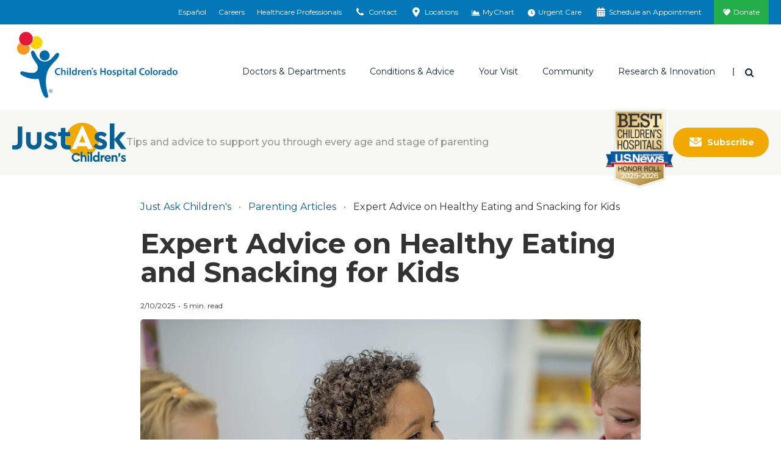

--- FILE ---
content_type: text/javascript
request_url: https://www.childrenscolorado.org/Static/chco/scripts/main.js?v=JaduknAy4WfuIUrmfxRxZoKE1rkDX4h0T_Nk2V-g378
body_size: 125133
content:
var getMaxHeight = parseInt(getComputedStyle(document.documentElement).getPropertyValue('--ex-link-collection-max-height'));
                        
function isOverflown(el1) {
    console.log(el1.clientHeight);
    return el1.clientHeight > getMaxHeight + 20;
}

function toggleHeight(el) {
    function handleTransitionEnd() {
        el.style.maxHeight = '';
        el.removeEventListener('transitionend', handleTransitionEnd);
    }

    const fullHeight = el.scrollHeight + 'px';

    if (!el.classList.contains('show')) {
        el.style.maxHeight = fullHeight;
        el.classList.add('show');
        el.addEventListener('transitionend', handleTransitionEnd);
    } else {
        el.removeEventListener('transitionend', handleTransitionEnd);
        el.style.maxHeight = fullHeight;
        el.classList.remove('show');
        
        setTimeout(() => {
            el.style.maxHeight = '';
        }, 50);
    }
}

const expandList = document.querySelectorAll('.experience__post-body .linkcollectioncard .list-unstyled');

expandList.forEach(list => {
    const showMoreButton = document.createElement('button');
    showMoreButton.setAttribute('type', 'button');
    showMoreButton.classList.add('btn', 'btn-primary');
    showMoreButton.innerHTML = `
        <span class="show-more">Show more</span>
        <span class="show-less">Show less</span>
    `;

    list.closest('.chco-link-collection').appendChild(showMoreButton);

    showMoreButton.addEventListener('click', (event) => {
        toggleHeight(list.closest('.chco-card-body'));
    });
});

function checkForOverflow() {
    expandList.forEach(list => {
        const expandParent = list.closest('.chco-card-body');

        expandParent.classList.remove('js-is-overflown');
        
        if (isOverflown(list)) {
            expandParent.classList.add('js-is-overflown');
        } else {
            expandParent.classList.remove('js-is-overflown');
        }
    });
}

checkForOverflow();

window.addEventListener('resize', () => {
    checkForOverflow();
});
const cheerCardParentEl = document.querySelectorAll('.cheercard');
                    
cheerCardParentEl.forEach(parent => {
    function categoryFilterDropdown() {
        var categoryFilterElement = parent.querySelectorAll('[data-category-filter]');
        var categoryItemElement = parent.querySelectorAll('[data-category-item]');
        var categorySectionElement = parent.querySelectorAll('.index-section');
        var siteContentElement = parent;
        var indexFilterElement = parent.querySelector('.index-filter');
        var categoryFilterToggleText= parent.querySelectorAll('.index-filter .index-filter__toggle-text');
        
        categoryFilterElement.forEach((item) => {       
            item.addEventListener('click', (event) => {
                if (indexFilterElement.classList.contains('open')) {
                    indexFilterElement.classList.add('js-currently-filtering');
                    indexFilterElement.classList.add('js-filter-loader-showing');

                    setTimeout(() => {
                        indexFilterElement.classList.remove('js-filter-loader-showing');
                    }, 500);
                }

                var selectedCatArr = [];
                event.preventDefault();
                
                // Allow multiple selections
                if (item.classList.contains('active')) {
                    item.classList.remove('active');
                } else {
                    item.classList.add('active');
                }

                // Reset to all if clicked
                if (item.getAttribute('data-category-filter') === 'all') {
                    categoryFilterElement.forEach(item => {
                        item.classList.remove('active');
                    });
                    item.classList.add('active');
                } else {
                    indexFilterElement.querySelector('[data-category-filter="all"]').classList.remove('active');
                }

                // If no active items reset to "all" entry
                if (indexFilterElement.querySelectorAll('.active').length === 0) {
                    indexFilterElement.querySelector('[data-category-filter="all"]').click();
                }

                var buttonTextArr = [];
                var selectedItems = indexFilterElement.querySelectorAll('.active');
                
                selectedItems.forEach(item => {
                    selectedCatArr.push(item.getAttribute('data-category-filter'));
                    buttonTextArr.push(item.innerText);
                });

                addRemoveClassOnFilterItem(selectedCatArr);
                setQueryStringParameter(selectedCatArr.toString());

                categoryFilterToggleText.forEach(toggleText => {
                    var currentToggleText = buttonTextArr.toString().split(',').join(', ');
                    toggleText.innerText = currentToggleText;
                    toggleText.closest('button').title = 'Filtering by: ' + currentToggleText;
                });
            });
        });

        function addRemoveClassOnFilterItem(value) {
            var activeElArray = [];
            var currentValue = value;
            var itemValue;
            
            categoryItemElement.forEach(item => {
                var itemElement = item.closest('li') || item;
                itemElement.classList.remove('js-category-showing');
                
                itemValue = item.getAttribute('data-category-item');
                var itemArr = itemValue.split(',');
                
                currentValue.forEach(item => {
                    if (itemValue !== '' && itemArr.includes(item.toString())) {
                        activeElArray.push(`[data-category-item="${itemValue}"]`);
                    }
                });
            });
            
            var activeFilterCategory = (currentValue.toString() === 'all' || currentValue.toString() === '') ? null : parent.querySelectorAll(cleanArray(activeElArray));
            
            if (activeFilterCategory !== null) {
                activeFilterCategory.forEach(item => {
                    var itemElement = item.closest('li') || item;
                    itemElement.classList.add('js-category-showing');
                });
            }
        
            categorySectionElement.forEach(item => {
                var activeFilterElements = item.querySelectorAll('.js-category-showing');

                if (activeFilterElements.length) {
                    item.classList.add('js-filter-section-showing');

                    if (activeFilterElements.length === 1) {
                        item.classList.add('js-filter-section-showing--1-item');
                    }
                } else {
                    item.classList.remove('js-filter-section-showing');
                    item.classList.remove('js-filter-section-showing--1-item');
                }
            });

            var anyActiveFilters = parent.querySelectorAll('.js-category-showing');
            
            if (anyActiveFilters.length) {
                parent.classList.add('js-index-filter-entries-showing');
            } else {
                parent.classList.remove('js-index-filter-entries-showing');
            }
        }

        $('.index-filter').on('hide.bs.dropdown', () => {
            indexFilterElement.classList.remove('js-currently-filtering');
        });

        var queryString = window.location.search;
        var urlParams = new URLSearchParams(queryString);
        var selectedCatItems = (urlParams.get('cat')) ? urlParams.get('cat').split(',') : null;

        if (selectedCatItems) {
            selectedCatItems.forEach(item => {
                var selectedFilter = parent.querySelector(`[data-category-filter="${item}"]`);
                
                if (selectedFilter) {
                    selectedFilter.click();
                }
            });
        }

        // Close dropdown when clicking outside of the element
        $(document).on('click', '.index-filter', function (e) {
            e.stopPropagation();
        });
    }

    // Initialize filtering
    categoryFilterDropdown();
});

function cleanArray(array) {
    var seen = {};
    
    return array.filter(item => {
        return seen.hasOwnProperty(item) ? false : (seen[item] = true);
    });
}

function setQueryStringParameter(string) {
    if (string !== '' && string !== 'all') {
        window.history.pushState({}, "", decodeURIComponent(`${window.location.pathname}?cat=${string}`));
    } else {
        var originalURL = location.origin + location.pathname;
        window.history.pushState({}, '', originalURL);
    }
}

window.addEventListener('DOMContentLoaded', () => {
        
    // Populate modal with selected item
    var cheerCardItem = $('.cheer-card__item');
    var cheerCardModal = $('#cheerCardModal');
    var cheerCardModals = $('[id="cheerCardModal"]');
    var cheerCardThankYouModals = $('[id="cheerCardThankYouModal"]');
    
    if (cheerCardModals.length > 1) {
        cheerCardModals.not(':eq(0)').remove();
    }

    if (cheerCardThankYouModals.length > 1) {
        cheerCardThankYouModals.not(':eq(0)').remove();
    }

    var cheerCardForm = document.getElementById('cheerCardForm');
    var $cheerCardForm = $(cheerCardForm);

    cheerCardItem.each(function () {
        var $item = $(this);

        $item.on('click', function() {
            var cloned = $item.clone();
            
            cloned
                .removeAttr('data-category-item data-toggle data-target')
                .find('.arrow-right')
                .remove();

            cheerCardModal
                .find('.cheer-card-modal__holder')
                .html(cloned);

            var title = cloned.find('.cheer-card__title');
            cheerCardModal
                .find('.cheer-card-modal__title')
                .html('')
                .append(title);

            $cheerCardForm.removeClass('js-form-is-valid');

            $cheerCardForm
                .find('#selectedCheerCardImageId')
                .val($item.data('imageId'))
        });

        $item
            .find('.arrow-right')
            .on('click', function(e) {
                e.preventDefault();
            });

        $item.on('keydown', function (e) {
            if (e.keyCode === 13 || e.key === 'Enter' || e.keyCode === 32 || e.key === ' ') {
                $item.trigger('click');
            }
        });
    });

    var cheerCardPreviewButton = $('#cheerCardPreviewButton');

    cheerCardPreviewButton.on('click', function () {
        if (isFormValid() === 'true') {
            $cheerCardForm.addClass('js-form-is-valid');
            populatePreview();
        } else {
            $cheerCardForm.removeClass('js-form-is-valid');
        }
    });

    var cheerCardEditButton = $('#cheerCardEditButton');
    cheerCardEditButton.on('click', function () {
        $cheerCardForm.removeClass('js-form-is-valid');
    });

    function isFormValid() {
        for (var item of cheerCardForm.querySelectorAll("[required]")) {
            if (!item.reportValidity()) {
                return 'false';
            }
        }
        return 'true';
    }

    function populatePreview() {
        var items = $cheerCardForm.find('[data-cheer-card-field]');
        
        items.each(function () {
            var $item = $(this);
            var formItem = $cheerCardForm.find('#' + $item.attr('data-cheer-card-field'));
            var copy = (formItem.is('textarea')) ? formatMessage(formItem.val()) : formItem.val();
            
            $item.html(copy);
        });
    }

    function formatMessage(textValue) {
        const formatted = textValue.split(/\n+/).map(e => `<p>${e}</p>\n`);
        return formatted;
    }

    function sendCheerCard(event) {
        event.preventDefault();

        var data = new FormData(event.target);

        fetch(event.target.action, {
            method: cheerCardForm.method,
            body: data,
            headers: {
                'Accept': 'application/json'
            }
        }).then(response => {
            if (response.ok) {
                response.json().then(data => {
                    if (data.success == true) {
                        if (data.thankYouPageUrl) {
                            window.location.href = data.thankYouPageUrl;
                        } else {
                            // Hide the modal
                            cheerCardModal.modal('hide');

                            // Show the thank you message
                            $('#cheerCardThankYouModal').modal('show');

                            // Reset the form so the user can send another
                            cheerCardForm.reset();
                        }
                    }
                    else {
                        alert("There was a problem sending your Cheer Card: " + data.errorMessage);
                    }
                });
            } else {
                alert("There was a problem sending your Cheer Card. Please try again later.");
            }
        }).catch(error => {
            alert("There was a problem sending your Cheer Card. Please try again later.");
        });
    }

    if (cheerCardForm != null) {
        cheerCardForm.addEventListener("submit", sendCheerCard);
    }
});
/*!
    * Clickable v0.0.1
    * Click on or anywhere inside a specified element, with a hyperlink, will fire that hyperlink.
    *
    * Copyright 2021-2023 Blend Interactive
    * https://blendinteractive.com
*/

Element.prototype.clickable = function () {
    const targetLink = this.querySelectorAll('a')[0];
    
    let click = {
        down: null,
        up: null,
        middle: null,
        aux: null,
        hyperlink: null
    };

    this.addEventListener('mousedown', function (e) {
        click.down = + new Date();
        click.middle = (e.which === 2) ? true : false;
        click.aux = (e.which === 3) ? true : false;
        click.hyperlink = (e.target.tagName.toLowerCase() === 'a') ? true : false;
    });

    this.addEventListener('mouseup', function () {
        click.up = + new Date();

        if (
            (click.up - click.down) < 300 &&
            !click.aux &&
            !click.hyperlink
        ) {
            targetLink.click();
        }
    });
}

window.addEventListener('DOMContentLoaded', function () {
    const singleClickEl = document.querySelectorAll('.clickable');
    singleClickEl.forEach(item => item.clickable());
});
//
// Research summary image float helper
//

var researchSummary = document.querySelector('.researchsummary');
var collapsibleRightCol = document.querySelector('.content-surround > .bg-color-gray.w-md-300.p-4.float-md-right.mb-6.ml-md-6');
var mainBody = document.querySelector('.content-surround > [data-block-type="mainbody"]');

if (researchSummary && collapsibleRightCol && mainBody) {                                
    function compareImgLocWithWell(imgEl) {
        if (
            imgEl.getBoundingClientRect().top <
            collapsibleRightCol.offsetHeight + collapsibleRightCol.getBoundingClientRect().top
        ) {
            return true;
        } else {
            return false;
        }
    }

    var checkThisImage = mainBody.querySelectorAll('.float-left-extreme');

    function applyCSS() {
        for (var i = 0; i < checkThisImage.length; i++) {
            checkThisImage[i].style.width = '';
            
            if (compareImgLocWithWell(checkThisImage[i]) && window.matchMedia('(min-width: 768px)').matches) {
                checkThisImage[i].style.width = 'calc(100% - ' + (collapsibleRightCol.offsetWidth + 30) + 'px)';
            } else {
                checkThisImage[i].style.width = '100%';
            }
        }
    }

    applyCSS();

    function debounce(func) {
        var timer;
        return (event) => {
            if (timer) {
                clearTimeout(timer);
            }
            timer = setTimeout(func, 300, event);
        };
    }

    window.addEventListener('resize', debounce(function () {
        applyCSS();
    }));
}
/*-------------------------------------------------------------------
    Declare svg variables
-------------------------------------------------------------------*/

var svgClock =
    '<svg class="svg-clock" xmlns="http://www.w3.org/2000/svg" viewBox="0 0 512 512">' + 
        '<!--! Font Awesome Free 6.1.1 by @fontawesome - https://fontawesome.com License - https://fontawesome.com/license/free (Icons: CC BY 4.0, Fonts: SIL OFL 1.1, Code: MIT License) Copyright 2022 Fonticons, Inc. -->' + 
        '<path d="M256 512C114.6 512 0 397.4 0 256C0 114.6 114.6 0 256 0C397.4 0 512 114.6 512 256C512 397.4 397.4 512 256 512zM232 256C232 264 236 271.5 242.7 275.1L338.7 339.1C349.7 347.3 364.6 344.3 371.1 333.3C379.3 322.3 376.3 307.4 365.3 300L280 243.2V120C280 106.7 269.3 96 255.1 96C242.7 96 231.1 106.7 231.1 120L232 256z"/>' + 
    '</svg>';

var svgDisplayMedical =
    '<svg class="svg-display-medical" xmlns="http://www.w3.org/2000/svg" viewBox="0 0 576 512">' +
        '<!--! Font Awesome Free 6.1.1 by @fontawesome - https://fontawesome.com License - https://fontawesome.com/license/free (Icons: CC BY 4.0, Fonts: SIL OFL 1.1, Code: MIT License) Copyright 2022 Fonticons, Inc. -->' +
        '<path d="M528,0H48C21.5,0,0,21.5,0,48v320c0,26.5,21.5,48,48,48h192l-16,48h-72c-13.2,0-24,10.8-24,24s10.8,24,24,24h272' +
        'c13.2,0,24-10.8,24-24s-10.8-24-24-24h-72l-16-48h192c26.5,0,48-21.5,48-48V48C576,21.5,554.5,0,528,0z M512,352H64V64h448V352z"/>' +
        '<path d="M352,185h-40v-40c0-8.8-7.2-16-16-16h-16c-8.8,0-16,7.2-16,16v40h-40c-8.8,0-16,7.2-16,16v16c0,8.8,7.2,16,16,16h40v40' +
        'c0,8.8,7.2,16,16,16h16c8.8,0,16-7.2,16-16v-40h40c8.8,0,16-7.2,16-16v-16C368,192.2,360.8,185,352,185z"/>' +
    '</svg>';

var svgHospital =
    '<svg class="svg-hospital" xmlns="http://www.w3.org/2000/svg" viewBox="0 0 640 512">' +
        '<!--! Font Awesome Free 6.1.1 by @fontawesome - https://fontawesome.com License - https://fontawesome.com/license/free (Icons: CC BY 4.0, Fonts: SIL OFL 1.1, Code: MIT License) Copyright 2022 Fonticons, Inc. -->' +
        '<path d="M192 48C192 21.49 213.5 0 240 0H400C426.5 0 448 21.49 448 48V512H368V432C368 405.5 346.5 384 320 384C293.5 384 272 405.5 272 432V512H192V48zM312 64C303.2 64 296 71.16 296 80V104H272C263.2 104 256 111.2 256 120V136C256 144.8 263.2 152 272 152H296V176C296 184.8 303.2 192 312 192H328C336.8 192 344 184.8 344 176V152H368C376.8 152 384 144.8 384 136V120C384 111.2 376.8 104 368 104H344V80C344 71.16 336.8 64 328 64H312zM160 96V512H48C21.49 512 0 490.5 0 464V320H80C88.84 320 96 312.8 96 304C96 295.2 88.84 288 80 288H0V224H80C88.84 224 96 216.8 96 208C96 199.2 88.84 192 80 192H0V144C0 117.5 21.49 96 48 96H160zM592 96C618.5 96 640 117.5 640 144V192H560C551.2 192 544 199.2 544 208C544 216.8 551.2 224 560 224H640V288H560C551.2 288 544 295.2 544 304C544 312.8 551.2 320 560 320H640V464C640 490.5 618.5 512 592 512H480V96H592z"/>' +
    '</svg>';


/*-------------------------------------------------------------------
    Render svg in DOM via specific class
-------------------------------------------------------------------*/

(function () {
    var customSvgEl = document.querySelectorAll('.svg-custom');

    for (var index = 0; index < customSvgEl.length; index++) {
        var svgEl = customSvgEl[index];
        var iconClassSplit = svgEl.className.split('--');
        var svgString = 'svg-' + iconClassSplit[1];
        var svgVariable = svgString.replace(/-([a-z])/g, function (m, w) {
            return w.toUpperCase();
        });
        
        svgEl.insertAdjacentHTML('afterbegin', window[svgVariable]);
    }
})();
/* ========================================================================
 * Bootstrap: dropdown.js v3.4.1
 * https://getbootstrap.com/docs/3.4/javascript/#dropdowns
 * ========================================================================
 * Copyright 2011-2019 Twitter, Inc.
 * Licensed under MIT (https://github.com/twbs/bootstrap/blob/master/LICENSE)
 * ======================================================================== */


+function ($) {
  'use strict';

  // DROPDOWN CLASS DEFINITION
  // =========================

  var backdrop = '.dropdown-backdrop'
  var toggle   = '[data-toggle="dropdown"]'
  var Dropdown = function (element) {
    $(element).on('click.bs.dropdown', this.toggle)
  }

  Dropdown.VERSION = '3.4.1'

  function getParent($this) {
    var selector = $this.attr('data-target')

    if (!selector) {
      selector = $this.attr('href')
      selector = selector && /#[A-Za-z]/.test(selector) && selector.replace(/.*(?=#[^\s]*$)/, '') // strip for ie7
    }

    var $parent = selector !== '#' ? $(document).find(selector) : null

    return $parent && $parent.length ? $parent : $this.parent()
  }

  function clearMenus(e) {
    if (e && e.which === 3) return
    $(backdrop).remove()
    $(toggle).each(function () {
      var $this         = $(this)
      var $parent       = getParent($this)
      var relatedTarget = { relatedTarget: this }

      if (!$parent.hasClass('open')) return

      if (e && e.type == 'click' && /input|textarea/i.test(e.target.tagName) && $.contains($parent[0], e.target)) return

      $parent.trigger(e = $.Event('hide.bs.dropdown', relatedTarget))

      if (e.isDefaultPrevented()) return

      $this.attr('aria-expanded', 'false')
      $parent.removeClass('open').trigger($.Event('hidden.bs.dropdown', relatedTarget))
    })
  }

  Dropdown.prototype.toggle = function (e) {
    var $this = $(this)

    if ($this.is('.disabled, :disabled')) return

    var $parent  = getParent($this)
    var isActive = $parent.hasClass('open')

    clearMenus()

    if (!isActive) {
      if ('ontouchstart' in document.documentElement && !$parent.closest('.navbar-nav').length) {
        // if mobile we use a backdrop because click events don't delegate
        $(document.createElement('div'))
          .addClass('dropdown-backdrop')
          .insertAfter($(this))
          .on('click', clearMenus)
      }

      var relatedTarget = { relatedTarget: this }
      $parent.trigger(e = $.Event('show.bs.dropdown', relatedTarget))

      if (e.isDefaultPrevented()) return

      $this
        .trigger('focus')
        .attr('aria-expanded', 'true')

      $parent
        .toggleClass('open')
        .trigger($.Event('shown.bs.dropdown', relatedTarget))
    }

    return false
  }

  Dropdown.prototype.keydown = function (e) {
    if (!/(38|40|27|32)/.test(e.which) || /input|textarea/i.test(e.target.tagName)) return

    var $this = $(this)

    e.preventDefault()
    e.stopPropagation()

    if ($this.is('.disabled, :disabled')) return

    var $parent  = getParent($this)
    var isActive = $parent.hasClass('open')

    if (!isActive && e.which != 27 || isActive && e.which == 27) {
      if (e.which == 27) $parent.find(toggle).trigger('focus')
      return $this.trigger('click')
    }

    var desc = ' li:not(.disabled):visible a'
    var $items = $parent.find('.dropdown-menu' + desc)

    if (!$items.length) return

    var index = $items.index(e.target)

    if (e.which == 38 && index > 0)                 index--         // up
    if (e.which == 40 && index < $items.length - 1) index++         // down
    if (!~index)                                    index = 0

    $items.eq(index).trigger('focus')
  }


  // DROPDOWN PLUGIN DEFINITION
  // ==========================

  function Plugin(option) {
    return this.each(function () {
      var $this = $(this)
      var data  = $this.data('bs.dropdown')

      if (!data) $this.data('bs.dropdown', (data = new Dropdown(this)))
      if (typeof option == 'string') data[option].call($this)
    })
  }

  var old = $.fn.dropdown

  $.fn.dropdown             = Plugin
  $.fn.dropdown.Constructor = Dropdown


  // DROPDOWN NO CONFLICT
  // ====================

  $.fn.dropdown.noConflict = function () {
    $.fn.dropdown = old
    return this
  }


  // APPLY TO STANDARD DROPDOWN ELEMENTS
  // ===================================

  $(document)
    .on('click.bs.dropdown.data-api', clearMenus)
    .on('click.bs.dropdown.data-api', '.dropdown form', function (e) { e.stopPropagation() })
    .on('click.bs.dropdown.data-api', toggle, Dropdown.prototype.toggle)
    .on('keydown.bs.dropdown.data-api', toggle, Dropdown.prototype.keydown)
    .on('keydown.bs.dropdown.data-api', '.dropdown-menu', Dropdown.prototype.keydown)

}(jQuery);

/* ========================================================================
 * Bootstrap: collapse.js v3.4.1
 * https://getbootstrap.com/docs/3.4/javascript/#collapse
 * ========================================================================
 * Copyright 2011-2019 Twitter, Inc.
 * Licensed under MIT (https://github.com/twbs/bootstrap/blob/master/LICENSE)
 * ======================================================================== */

/* jshint latedef: false */

+function ($) {
  'use strict';

  // COLLAPSE PUBLIC CLASS DEFINITION
  // ================================

  var Collapse = function (element, options) {
    this.$element      = $(element)
    this.options       = $.extend({}, Collapse.DEFAULTS, options)
    this.$trigger      = $('[data-toggle="collapse"][href="#' + element.id + '"],' +
                           '[data-toggle="collapse"][data-target="#' + element.id + '"]')
    this.transitioning = null

    if (this.options.parent) {
      this.$parent = this.getParent()
    } else {
      this.addAriaAndCollapsedClass(this.$element, this.$trigger)
    }

    if (this.options.toggle) this.toggle()
  }

  Collapse.VERSION  = '3.4.1'

  Collapse.TRANSITION_DURATION = 350

  Collapse.DEFAULTS = {
    toggle: true
  }

  Collapse.prototype.dimension = function () {
    var hasWidth = this.$element.hasClass('width')
    return hasWidth ? 'width' : 'height'
  }

  Collapse.prototype.show = function () {
    if (this.transitioning || this.$element.hasClass('in')) return

    var activesData
    var actives = this.$parent && this.$parent.children('.panel').children('.in, .collapsing')

    if (actives && actives.length) {
      activesData = actives.data('bs.collapse')
      if (activesData && activesData.transitioning) return
    }

    var startEvent = $.Event('show.bs.collapse')
    this.$element.trigger(startEvent)
    if (startEvent.isDefaultPrevented()) return

    if (actives && actives.length) {
      Plugin.call(actives, 'hide')
      activesData || actives.data('bs.collapse', null)
    }

    var dimension = this.dimension()

    this.$element
      .removeClass('collapse')
      .addClass('collapsing')[dimension](0)
      .attr('aria-expanded', true)

    this.$trigger
      .removeClass('collapsed')
      .attr('aria-expanded', true)

    this.transitioning = 1

    var complete = function () {
      this.$element
        .removeClass('collapsing')
        .addClass('collapse in')[dimension]('')
      this.transitioning = 0
      this.$element
        .trigger('shown.bs.collapse')
    }

    if (!$.support.transition) return complete.call(this)

    var scrollSize = $.camelCase(['scroll', dimension].join('-'))

    this.$element
      .one('bsTransitionEnd', $.proxy(complete, this))
      .emulateTransitionEnd(Collapse.TRANSITION_DURATION)[dimension](this.$element[0][scrollSize])
  }

  Collapse.prototype.hide = function () {
    if (this.transitioning || !this.$element.hasClass('in')) return

    var startEvent = $.Event('hide.bs.collapse')
    this.$element.trigger(startEvent)
    if (startEvent.isDefaultPrevented()) return

    var dimension = this.dimension()

    this.$element[dimension](this.$element[dimension]())[0].offsetHeight

    this.$element
      .addClass('collapsing')
      .removeClass('collapse in')
      .attr('aria-expanded', false)

    this.$trigger
      .addClass('collapsed')
      .attr('aria-expanded', false)

    this.transitioning = 1

    var complete = function () {
      this.transitioning = 0
      this.$element
        .removeClass('collapsing')
        .addClass('collapse')
        .trigger('hidden.bs.collapse')
    }

    if (!$.support.transition) return complete.call(this)

    this.$element
      [dimension](0)
      .one('bsTransitionEnd', $.proxy(complete, this))
      .emulateTransitionEnd(Collapse.TRANSITION_DURATION)
  }

  Collapse.prototype.toggle = function () {
    this[this.$element.hasClass('in') ? 'hide' : 'show']()
  }

  Collapse.prototype.getParent = function () {
    return $(document).find(this.options.parent)
      .find('[data-toggle="collapse"][data-parent="' + this.options.parent + '"]')
      .each($.proxy(function (i, element) {
        var $element = $(element)
        this.addAriaAndCollapsedClass(getTargetFromTrigger($element), $element)
      }, this))
      .end()
  }

  Collapse.prototype.addAriaAndCollapsedClass = function ($element, $trigger) {
    var isOpen = $element.hasClass('in')

    $element.attr('aria-expanded', isOpen)
    $trigger
      .toggleClass('collapsed', !isOpen)
      .attr('aria-expanded', isOpen)
  }

  function getTargetFromTrigger($trigger) {
    var href
    var target = $trigger.attr('data-target')
      || (href = $trigger.attr('href')) && href.replace(/.*(?=#[^\s]+$)/, '') // strip for ie7

    return $(document).find(target)
  }


  // COLLAPSE PLUGIN DEFINITION
  // ==========================

  function Plugin(option) {
    return this.each(function () {
      var $this   = $(this)
      var data    = $this.data('bs.collapse')
      var options = $.extend({}, Collapse.DEFAULTS, $this.data(), typeof option == 'object' && option)

      if (!data && options.toggle && /show|hide/.test(option)) options.toggle = false
      if (!data) $this.data('bs.collapse', (data = new Collapse(this, options)))
      if (typeof option == 'string') data[option]()
    })
  }

  var old = $.fn.collapse

  $.fn.collapse             = Plugin
  $.fn.collapse.Constructor = Collapse


  // COLLAPSE NO CONFLICT
  // ====================

  $.fn.collapse.noConflict = function () {
    $.fn.collapse = old
    return this
  }


  // COLLAPSE DATA-API
  // =================

  $(document).on('click.bs.collapse.data-api', '[data-toggle="collapse"]', function (e) {
    var $this   = $(this)

    if (!$this.attr('data-target')) e.preventDefault()

    var $target = getTargetFromTrigger($this)
    var data    = $target.data('bs.collapse')
    var option  = data ? 'toggle' : $this.data()

    Plugin.call($target, option)
  })

}(jQuery);

/* ========================================================================
 * Bootstrap: tab.js v3.4.1
 * https://getbootstrap.com/docs/3.4/javascript/#tabs
 * ========================================================================
 * Copyright 2011-2019 Twitter, Inc.
 * Licensed under MIT (https://github.com/twbs/bootstrap/blob/master/LICENSE)
 * ======================================================================== */


+function ($) {
  'use strict';

  // TAB CLASS DEFINITION
  // ====================

  var Tab = function (element) {
    // jscs:disable requireDollarBeforejQueryAssignment
    this.element = $(element)
    // jscs:enable requireDollarBeforejQueryAssignment
  }

  Tab.VERSION = '3.4.1'

  Tab.TRANSITION_DURATION = 150

  Tab.prototype.show = function () {
    var $this    = this.element
    var $ul      = $this.closest('ul:not(.dropdown-menu)')
    var selector = $this.data('target')

    if (!selector) {
      selector = $this.attr('href')
      selector = selector && selector.replace(/.*(?=#[^\s]*$)/, '') // strip for ie7
    }

    if ($this.parent('li').hasClass('active')) return

    var $previous = $ul.find('.active:last a')
    var hideEvent = $.Event('hide.bs.tab', {
      relatedTarget: $this[0]
    })
    var showEvent = $.Event('show.bs.tab', {
      relatedTarget: $previous[0]
    })

    $previous.trigger(hideEvent)
    $this.trigger(showEvent)

    if (showEvent.isDefaultPrevented() || hideEvent.isDefaultPrevented()) return

    var $target = $(document).find(selector)

    this.activate($this.closest('li'), $ul)
    this.activate($target, $target.parent(), function () {
      $previous.trigger({
        type: 'hidden.bs.tab',
        relatedTarget: $this[0]
      })
      $this.trigger({
        type: 'shown.bs.tab',
        relatedTarget: $previous[0]
      })
    })
  }

  Tab.prototype.activate = function (element, container, callback) {
    var $active    = container.find('> .active')
    var transition = callback
      && $.support.transition
      && ($active.length && $active.hasClass('fade') || !!container.find('> .fade').length)

    function next() {
      $active
        .removeClass('active')
        .find('> .dropdown-menu > .active')
        .removeClass('active')
        .end()
        .find('[data-toggle="tab"]')
        .attr('aria-expanded', false)

      element
        .addClass('active')
        .find('[data-toggle="tab"]')
        .attr('aria-expanded', true)

      if (transition) {
        element[0].offsetWidth // reflow for transition
        element.addClass('in')
      } else {
        element.removeClass('fade')
      }

      if (element.parent('.dropdown-menu').length) {
        element
          .closest('li.dropdown')
          .addClass('active')
          .end()
          .find('[data-toggle="tab"]')
          .attr('aria-expanded', true)
      }

      callback && callback()
    }

    $active.length && transition ?
      $active
        .one('bsTransitionEnd', next)
        .emulateTransitionEnd(Tab.TRANSITION_DURATION) :
      next()

    $active.removeClass('in')
  }


  // TAB PLUGIN DEFINITION
  // =====================

  function Plugin(option) {
    return this.each(function () {
      var $this = $(this)
      var data  = $this.data('bs.tab')

      if (!data) $this.data('bs.tab', (data = new Tab(this)))
      if (typeof option == 'string') data[option]()
    })
  }

  var old = $.fn.tab

  $.fn.tab             = Plugin
  $.fn.tab.Constructor = Tab


  // TAB NO CONFLICT
  // ===============

  $.fn.tab.noConflict = function () {
    $.fn.tab = old
    return this
  }


  // TAB DATA-API
  // ============

  var clickHandler = function (e) {
    e.preventDefault()
    Plugin.call($(this), 'show')
  }

  $(document)
    .on('click.bs.tab.data-api', '[data-toggle="tab"]', clickHandler)
    .on('click.bs.tab.data-api', '[data-toggle="pill"]', clickHandler)

}(jQuery);

/* ========================================================================
 * Bootstrap: transition.js v3.4.1
 * https://getbootstrap.com/docs/3.4/javascript/#transitions
 * ========================================================================
 * Copyright 2011-2019 Twitter, Inc.
 * Licensed under MIT (https://github.com/twbs/bootstrap/blob/master/LICENSE)
 * ======================================================================== */


+function ($) {
  'use strict';

  // CSS TRANSITION SUPPORT (Shoutout: https://modernizr.com/)
  // ============================================================

  function transitionEnd() {
    var el = document.createElement('bootstrap')

    var transEndEventNames = {
      WebkitTransition : 'webkitTransitionEnd',
      MozTransition    : 'transitionend',
      OTransition      : 'oTransitionEnd otransitionend',
      transition       : 'transitionend'
    }

    for (var name in transEndEventNames) {
      if (el.style[name] !== undefined) {
        return { end: transEndEventNames[name] }
      }
    }

    return false // explicit for ie8 (  ._.)
  }

  // https://blog.alexmaccaw.com/css-transitions
  $.fn.emulateTransitionEnd = function (duration) {
    var called = false
    var $el = this
    $(this).one('bsTransitionEnd', function () { called = true })
    var callback = function () { if (!called) $($el).trigger($.support.transition.end) }
    setTimeout(callback, duration)
    return this
  }

  $(function () {
    $.support.transition = transitionEnd()

    if (!$.support.transition) return

    $.event.special.bsTransitionEnd = {
      bindType: $.support.transition.end,
      delegateType: $.support.transition.end,
      handle: function (e) {
        if ($(e.target).is(this)) return e.handleObj.handler.apply(this, arguments)
      }
    }
  })

}(jQuery);

/* ========================================================================
 * Bootstrap: button.js v3.4.1
 * https://getbootstrap.com/docs/3.4/javascript/#buttons
 * ========================================================================
 * Copyright 2011-2019 Twitter, Inc.
 * Licensed under MIT (https://github.com/twbs/bootstrap/blob/master/LICENSE)
 * ======================================================================== */


+function ($) {
  'use strict';

  // BUTTON PUBLIC CLASS DEFINITION
  // ==============================

  var Button = function (element, options) {
    this.$element  = $(element)
    this.options   = $.extend({}, Button.DEFAULTS, options)
    this.isLoading = false
  }

  Button.VERSION  = '3.4.1'

  Button.DEFAULTS = {
    loadingText: 'loading...'
  }

  Button.prototype.setState = function (state) {
    var d    = 'disabled'
    var $el  = this.$element
    var val  = $el.is('input') ? 'val' : 'html'
    var data = $el.data()

    state += 'Text'

    if (data.resetText == null) $el.data('resetText', $el[val]())

    // push to event loop to allow forms to submit
    setTimeout($.proxy(function () {
      $el[val](data[state] == null ? this.options[state] : data[state])

      if (state == 'loadingText') {
        this.isLoading = true
        $el.addClass(d).attr(d, d).prop(d, true)
      } else if (this.isLoading) {
        this.isLoading = false
        $el.removeClass(d).removeAttr(d).prop(d, false)
      }
    }, this), 0)
  }

  Button.prototype.toggle = function () {
    var changed = true
    var $parent = this.$element.closest('[data-toggle="buttons"]')

    if ($parent.length) {
      var $input = this.$element.find('input')
      if ($input.prop('type') == 'radio') {
        if ($input.prop('checked')) changed = false
        $parent.find('.active').removeClass('active')
        this.$element.addClass('active')
      } else if ($input.prop('type') == 'checkbox') {
        if (($input.prop('checked')) !== this.$element.hasClass('active')) changed = false
        this.$element.toggleClass('active')
      }
      $input.prop('checked', this.$element.hasClass('active'))
      if (changed) $input.trigger('change')
    } else {
      this.$element.attr('aria-pressed', !this.$element.hasClass('active'))
      this.$element.toggleClass('active')
    }
  }


  // BUTTON PLUGIN DEFINITION
  // ========================

  function Plugin(option) {
    return this.each(function () {
      var $this   = $(this)
      var data    = $this.data('bs.button')
      var options = typeof option == 'object' && option

      if (!data) $this.data('bs.button', (data = new Button(this, options)))

      if (option == 'toggle') data.toggle()
      else if (option) data.setState(option)
    })
  }

  var old = $.fn.button

  $.fn.button             = Plugin
  $.fn.button.Constructor = Button


  // BUTTON NO CONFLICT
  // ==================

  $.fn.button.noConflict = function () {
    $.fn.button = old
    return this
  }


  // BUTTON DATA-API
  // ===============

  $(document)
    .on('click.bs.button.data-api', '[data-toggle^="button"]', function (e) {
      var $btn = $(e.target).closest('.btn')
      Plugin.call($btn, 'toggle')
      if (!($(e.target).is('input[type="radio"], input[type="checkbox"]'))) {
        // Prevent double click on radios, and the double selections (so cancellation) on checkboxes
        e.preventDefault()
        // The target component still receive the focus
        if ($btn.is('input,button')) $btn.trigger('focus')
        else $btn.find('input:visible,button:visible').first().trigger('focus')
      }
    })
    .on('focus.bs.button.data-api blur.bs.button.data-api', '[data-toggle^="button"]', function (e) {
      $(e.target).closest('.btn').toggleClass('focus', /^focus(in)?$/.test(e.type))
    })

}(jQuery);

/* ========================================================================
 * Bootstrap: modal.js v3.4.1
 * https://getbootstrap.com/docs/3.4/javascript/#modals
 * ========================================================================
 * Copyright 2011-2019 Twitter, Inc.
 * Licensed under MIT (https://github.com/twbs/bootstrap/blob/master/LICENSE)
 * ======================================================================== */


+function ($) {
  'use strict';

  // MODAL CLASS DEFINITION
  // ======================

  var Modal = function (element, options) {
    this.options = options
    this.$body = $(document.body)
    this.$element = $(element)
    this.$dialog = this.$element.find('.modal-dialog')
    this.$backdrop = null
    this.isShown = null
    this.originalBodyPad = null
    this.scrollbarWidth = 0
    this.ignoreBackdropClick = false
    this.fixedContent = '.navbar-fixed-top, .navbar-fixed-bottom'

    if (this.options.remote) {
      this.$element
        .find('.modal-content')
        .load(this.options.remote, $.proxy(function () {
          this.$element.trigger('loaded.bs.modal')
        }, this))
    }
  }

  Modal.VERSION = '3.4.1'

  Modal.TRANSITION_DURATION = 300
  Modal.BACKDROP_TRANSITION_DURATION = 150

  Modal.DEFAULTS = {
    backdrop: true,
    keyboard: true,
    show: true
  }

  Modal.prototype.toggle = function (_relatedTarget) {
    return this.isShown ? this.hide() : this.show(_relatedTarget)
  }

  Modal.prototype.show = function (_relatedTarget) {
    var that = this
    var e = $.Event('show.bs.modal', { relatedTarget: _relatedTarget })

    this.$element.trigger(e)

    if (this.isShown || e.isDefaultPrevented()) return

    this.isShown = true

    this.checkScrollbar()
    this.setScrollbar()
    this.$body.addClass('modal-open')

    this.escape()
    this.resize()

    this.$element.on('click.dismiss.bs.modal', '[data-dismiss="modal"]', $.proxy(this.hide, this))

    this.$dialog.on('mousedown.dismiss.bs.modal', function () {
      that.$element.one('mouseup.dismiss.bs.modal', function (e) {
        if ($(e.target).is(that.$element)) that.ignoreBackdropClick = true
      })
    })

    this.backdrop(function () {
      var transition = $.support.transition && that.$element.hasClass('fade')

      if (!that.$element.parent().length) {
        that.$element.appendTo(that.$body) // don't move modals dom position
      }

      that.$element
        .show()
        .scrollTop(0)

      that.adjustDialog()

      if (transition) {
        that.$element[0].offsetWidth // force reflow
      }

      that.$element.addClass('in')

      that.enforceFocus()

      var e = $.Event('shown.bs.modal', { relatedTarget: _relatedTarget })

      transition ?
        that.$dialog // wait for modal to slide in
          .one('bsTransitionEnd', function () {
            that.$element.trigger('focus').trigger(e)
          })
          .emulateTransitionEnd(Modal.TRANSITION_DURATION) :
        that.$element.trigger('focus').trigger(e)
    })
  }

  Modal.prototype.hide = function (e) {
    if (e) e.preventDefault()

    e = $.Event('hide.bs.modal')

    this.$element.trigger(e)

    if (!this.isShown || e.isDefaultPrevented()) return

    this.isShown = false

    this.escape()
    this.resize()

    $(document).off('focusin.bs.modal')

    this.$element
      .removeClass('in')
      .off('click.dismiss.bs.modal')
      .off('mouseup.dismiss.bs.modal')

    this.$dialog.off('mousedown.dismiss.bs.modal')

    $.support.transition && this.$element.hasClass('fade') ?
      this.$element
        .one('bsTransitionEnd', $.proxy(this.hideModal, this))
        .emulateTransitionEnd(Modal.TRANSITION_DURATION) :
      this.hideModal()
  }

  Modal.prototype.enforceFocus = function () {
    $(document)
      .off('focusin.bs.modal') // guard against infinite focus loop
      .on('focusin.bs.modal', $.proxy(function (e) {
        if (document !== e.target &&
          this.$element[0] !== e.target &&
          !this.$element.has(e.target).length) {
          this.$element.trigger('focus')
        }
      }, this))
  }

  Modal.prototype.escape = function () {
    if (this.isShown && this.options.keyboard) {
      this.$element.on('keydown.dismiss.bs.modal', $.proxy(function (e) {
        e.which == 27 && this.hide()
      }, this))
    } else if (!this.isShown) {
      this.$element.off('keydown.dismiss.bs.modal')
    }
  }

  Modal.prototype.resize = function () {
    if (this.isShown) {
      $(window).on('resize.bs.modal', $.proxy(this.handleUpdate, this))
    } else {
      $(window).off('resize.bs.modal')
    }
  }

  Modal.prototype.hideModal = function () {
    var that = this
    this.$element.hide()
    this.backdrop(function () {
      that.$body.removeClass('modal-open')
      that.resetAdjustments()
      that.resetScrollbar()
      that.$element.trigger('hidden.bs.modal')
    })
  }

  Modal.prototype.removeBackdrop = function () {
    this.$backdrop && this.$backdrop.remove()
    this.$backdrop = null
  }

  Modal.prototype.backdrop = function (callback) {
    var that = this
    var animate = this.$element.hasClass('fade') ? 'fade' : ''

    if (this.isShown && this.options.backdrop) {
      var doAnimate = $.support.transition && animate

      this.$backdrop = $(document.createElement('div'))
        .addClass('modal-backdrop ' + animate)
        .appendTo(this.$body)

      this.$element.on('click.dismiss.bs.modal', $.proxy(function (e) {
        if (this.ignoreBackdropClick) {
          this.ignoreBackdropClick = false
          return
        }
        if (e.target !== e.currentTarget) return
        this.options.backdrop == 'static'
          ? this.$element[0].focus()
          : this.hide()
      }, this))

      if (doAnimate) this.$backdrop[0].offsetWidth // force reflow

      this.$backdrop.addClass('in')

      if (!callback) return

      doAnimate ?
        this.$backdrop
          .one('bsTransitionEnd', callback)
          .emulateTransitionEnd(Modal.BACKDROP_TRANSITION_DURATION) :
        callback()

    } else if (!this.isShown && this.$backdrop) {
      this.$backdrop.removeClass('in')

      var callbackRemove = function () {
        that.removeBackdrop()
        callback && callback()
      }
      $.support.transition && this.$element.hasClass('fade') ?
        this.$backdrop
          .one('bsTransitionEnd', callbackRemove)
          .emulateTransitionEnd(Modal.BACKDROP_TRANSITION_DURATION) :
        callbackRemove()

    } else if (callback) {
      callback()
    }
  }

  // these following methods are used to handle overflowing modals

  Modal.prototype.handleUpdate = function () {
    this.adjustDialog()
  }

  Modal.prototype.adjustDialog = function () {
    var modalIsOverflowing = this.$element[0].scrollHeight > document.documentElement.clientHeight

    this.$element.css({
      paddingLeft: !this.bodyIsOverflowing && modalIsOverflowing ? this.scrollbarWidth : '',
      paddingRight: this.bodyIsOverflowing && !modalIsOverflowing ? this.scrollbarWidth : ''
    })
  }

  Modal.prototype.resetAdjustments = function () {
    this.$element.css({
      paddingLeft: '',
      paddingRight: ''
    })
  }

  Modal.prototype.checkScrollbar = function () {
    var fullWindowWidth = window.innerWidth
    if (!fullWindowWidth) { // workaround for missing window.innerWidth in IE8
      var documentElementRect = document.documentElement.getBoundingClientRect()
      fullWindowWidth = documentElementRect.right - Math.abs(documentElementRect.left)
    }
    this.bodyIsOverflowing = document.body.clientWidth < fullWindowWidth
    this.scrollbarWidth = this.measureScrollbar()
  }

  Modal.prototype.setScrollbar = function () {
    var bodyPad = parseInt((this.$body.css('padding-right') || 0), 10)
    this.originalBodyPad = document.body.style.paddingRight || ''
    var scrollbarWidth = this.scrollbarWidth
    if (this.bodyIsOverflowing) {
      this.$body.css('padding-right', bodyPad + scrollbarWidth)
      $(this.fixedContent).each(function (index, element) {
        var actualPadding = element.style.paddingRight
        var calculatedPadding = $(element).css('padding-right')
        $(element)
          .data('padding-right', actualPadding)
          .css('padding-right', parseFloat(calculatedPadding) + scrollbarWidth + 'px')
      })
    }
  }

  Modal.prototype.resetScrollbar = function () {
    this.$body.css('padding-right', this.originalBodyPad)
    $(this.fixedContent).each(function (index, element) {
      var padding = $(element).data('padding-right')
      $(element).removeData('padding-right')
      element.style.paddingRight = padding ? padding : ''
    })
  }

  Modal.prototype.measureScrollbar = function () { // thx walsh
    var scrollDiv = document.createElement('div')
    scrollDiv.className = 'modal-scrollbar-measure'
    this.$body.append(scrollDiv)
    var scrollbarWidth = scrollDiv.offsetWidth - scrollDiv.clientWidth
    this.$body[0].removeChild(scrollDiv)
    return scrollbarWidth
  }


  // MODAL PLUGIN DEFINITION
  // =======================

  function Plugin(option, _relatedTarget) {
    return this.each(function () {
      var $this = $(this)
      var data = $this.data('bs.modal')
      var options = $.extend({}, Modal.DEFAULTS, $this.data(), typeof option == 'object' && option)

      if (!data) $this.data('bs.modal', (data = new Modal(this, options)))
      if (typeof option == 'string') data[option](_relatedTarget)
      else if (options.show) data.show(_relatedTarget)
    })
  }

  var old = $.fn.modal

  $.fn.modal = Plugin
  $.fn.modal.Constructor = Modal


  // MODAL NO CONFLICT
  // =================

  $.fn.modal.noConflict = function () {
    $.fn.modal = old
    return this
  }


  // MODAL DATA-API
  // ==============

  $(document).on('click.bs.modal.data-api', '[data-toggle="modal"]', function (e) {
    var $this = $(this)
    var href = $this.attr('href')
    var target = $this.attr('data-target') ||
      (href && href.replace(/.*(?=#[^\s]+$)/, '')) // strip for ie7

    var $target = $(document).find(target)
    var option = $target.data('bs.modal') ? 'toggle' : $.extend({ remote: !/#/.test(href) && href }, $target.data(), $this.data())

    if ($this.is('a')) e.preventDefault()

    $target.one('show.bs.modal', function (showEvent) {
      if (showEvent.isDefaultPrevented()) return // only register focus restorer if modal will actually get shown
      $target.one('hidden.bs.modal', function () {
        $this.is(':visible') && $this.trigger('focus')
      })
    })
    Plugin.call($target, option, this)
  })

}(jQuery);

"function"!==typeof Object.create&&(Object.create=function(f){function g(){}g.prototype=f;return new g});
(function(f,g,k){var l={init:function(a,b){this.$elem=f(b);this.options=f.extend({},f.fn.owlCarousel.options,this.$elem.data(),a);this.userOptions=a;this.loadContent()},loadContent:function(){function a(a){var d,e="";if("function"===typeof b.options.jsonSuccess)b.options.jsonSuccess.apply(this,[a]);else{for(d in a.owl)a.owl.hasOwnProperty(d)&&(e+=a.owl[d].item);b.$elem.html(e)}b.logIn()}var b=this,e;"function"===typeof b.options.beforeInit&&b.options.beforeInit.apply(this,[b.$elem]);"string"===typeof b.options.jsonPath?
(e=b.options.jsonPath,f.getJSON(e,a)):b.logIn()},logIn:function(){this.$elem.data("owl-originalStyles",this.$elem.attr("style"));this.$elem.data("owl-originalClasses",this.$elem.attr("class"));this.$elem.css({opacity:0});this.orignalItems=this.options.items;this.checkBrowser();this.wrapperWidth=0;this.checkVisible=null;this.setVars()},setVars:function(){if(0===this.$elem.children().length)return!1;this.baseClass();this.eventTypes();this.$userItems=this.$elem.children();this.itemsAmount=this.$userItems.length;
this.wrapItems();this.$owlItems=this.$elem.find(".owl-item");this.$owlWrapper=this.$elem.find(".owl-wrapper");this.playDirection="next";this.prevItem=0;this.prevArr=[0];this.currentItem=0;this.customEvents();this.onStartup()},onStartup:function(){this.updateItems();this.calculateAll();this.buildControls();this.updateControls();this.response();this.moveEvents();this.stopOnHover();this.owlStatus();!1!==this.options.transitionStyle&&this.transitionTypes(this.options.transitionStyle);!0===this.options.autoPlay&&
(this.options.autoPlay=5E3);this.play();this.$elem.find(".owl-wrapper").css("display","block");this.$elem.is(":visible")?this.$elem.css("opacity",1):this.watchVisibility();this.onstartup=!1;this.eachMoveUpdate();"function"===typeof this.options.afterInit&&this.options.afterInit.apply(this,[this.$elem])},eachMoveUpdate:function(){!0===this.options.lazyLoad&&this.lazyLoad();!0===this.options.autoHeight&&this.autoHeight();this.onVisibleItems();"function"===typeof this.options.afterAction&&this.options.afterAction.apply(this,
[this.$elem])},updateVars:function(){"function"===typeof this.options.beforeUpdate&&this.options.beforeUpdate.apply(this,[this.$elem]);this.watchVisibility();this.updateItems();this.calculateAll();this.updatePosition();this.updateControls();this.eachMoveUpdate();"function"===typeof this.options.afterUpdate&&this.options.afterUpdate.apply(this,[this.$elem])},reload:function(){var a=this;g.setTimeout(function(){a.updateVars()},0)},watchVisibility:function(){var a=this;if(!1===a.$elem.is(":visible"))a.$elem.css({opacity:0}),
g.clearInterval(a.autoPlayInterval),g.clearInterval(a.checkVisible);else return!1;a.checkVisible=g.setInterval(function(){a.$elem.is(":visible")&&(a.reload(),a.$elem.animate({opacity:1},200),g.clearInterval(a.checkVisible))},500)},wrapItems:function(){this.$userItems.wrapAll('<div class="owl-wrapper">').wrap('<div class="owl-item"></div>');this.$elem.find(".owl-wrapper").wrap('<div class="owl-wrapper-outer">');this.wrapperOuter=this.$elem.find(".owl-wrapper-outer");this.$elem.css("display","block")},
baseClass:function(){var a=this.$elem.hasClass(this.options.baseClass),b=this.$elem.hasClass(this.options.theme);a||this.$elem.addClass(this.options.baseClass);b||this.$elem.addClass(this.options.theme)},updateItems:function(){var a,b;if(!1===this.options.responsive)return!1;if(!0===this.options.singleItem)return this.options.items=this.orignalItems=1,this.options.itemsCustom=!1,this.options.itemsDesktop=!1,this.options.itemsDesktopSmall=!1,this.options.itemsTablet=!1,this.options.itemsTabletSmall=
!1,this.options.itemsMobile=!1;a=f(this.options.responsiveBaseWidth).width();a>(this.options.itemsDesktop[0]||this.orignalItems)&&(this.options.items=this.orignalItems);if(!1!==this.options.itemsCustom)for(this.options.itemsCustom.sort(function(a,b){return a[0]-b[0]}),b=0;b<this.options.itemsCustom.length;b+=1)this.options.itemsCustom[b][0]<=a&&(this.options.items=this.options.itemsCustom[b][1]);else a<=this.options.itemsDesktop[0]&&!1!==this.options.itemsDesktop&&(this.options.items=this.options.itemsDesktop[1]),
a<=this.options.itemsDesktopSmall[0]&&!1!==this.options.itemsDesktopSmall&&(this.options.items=this.options.itemsDesktopSmall[1]),a<=this.options.itemsTablet[0]&&!1!==this.options.itemsTablet&&(this.options.items=this.options.itemsTablet[1]),a<=this.options.itemsTabletSmall[0]&&!1!==this.options.itemsTabletSmall&&(this.options.items=this.options.itemsTabletSmall[1]),a<=this.options.itemsMobile[0]&&!1!==this.options.itemsMobile&&(this.options.items=this.options.itemsMobile[1]);this.options.items>this.itemsAmount&&
!0===this.options.itemsScaleUp&&(this.options.items=this.itemsAmount)},response:function(){var a=this,b,e;if(!0!==a.options.responsive)return!1;e=f(g).width();a.resizer=function(){f(g).width()!==e&&(!1!==a.options.autoPlay&&g.clearInterval(a.autoPlayInterval),g.clearTimeout(b),b=g.setTimeout(function(){e=f(g).width();a.updateVars()},a.options.responsiveRefreshRate))};f(g).resize(a.resizer)},updatePosition:function(){this.jumpTo(this.currentItem);!1!==this.options.autoPlay&&this.checkAp()},appendItemsSizes:function(){var a=
this,b=0,e=a.itemsAmount-a.options.items;a.$owlItems.each(function(c){var d=f(this);d.css({width:a.itemWidth}).data("owl-item",Number(c));if(0===c%a.options.items||c===e)c>e||(b+=1);d.data("owl-roundPages",b)})},appendWrapperSizes:function(){this.$owlWrapper.css({width:this.$owlItems.length*this.itemWidth*2,left:0});this.appendItemsSizes()},calculateAll:function(){this.calculateWidth();this.appendWrapperSizes();this.loops();this.max()},calculateWidth:function(){this.itemWidth=Math.round(this.$elem.width()/
this.options.items)},max:function(){var a=-1*(this.itemsAmount*this.itemWidth-this.options.items*this.itemWidth);this.options.items>this.itemsAmount?this.maximumPixels=a=this.maximumItem=0:(this.maximumItem=this.itemsAmount-this.options.items,this.maximumPixels=a);return a},min:function(){return 0},loops:function(){var a=0,b=0,e,c;this.positionsInArray=[0];this.pagesInArray=[];for(e=0;e<this.itemsAmount;e+=1)b+=this.itemWidth,this.positionsInArray.push(-b),!0===this.options.scrollPerPage&&(c=f(this.$owlItems[e]),
c=c.data("owl-roundPages"),c!==a&&(this.pagesInArray[a]=this.positionsInArray[e],a=c))},buildControls:function(){if(!0===this.options.navigation||!0===this.options.pagination)this.owlControls=f('<div class="owl-controls"/>').toggleClass("clickable",!this.browser.isTouch).appendTo(this.$elem);!0===this.options.pagination&&this.buildPagination();!0===this.options.navigation&&this.buildButtons()},buildButtons:function(){var a=this,b=f('<div class="owl-buttons"/>');a.owlControls.append(b);a.buttonPrev=
f("<div/>",{"class":"owl-prev",html:a.options.navigationText[0]||""});a.buttonNext=f("<div/>",{"class":"owl-next",html:a.options.navigationText[1]||""});b.append(a.buttonPrev).append(a.buttonNext);b.on("touchstart.owlControls mousedown.owlControls",'div[class^="owl"]',function(a){a.preventDefault()});b.on("touchend.owlControls mouseup.owlControls",'div[class^="owl"]',function(b){b.preventDefault();f(this).hasClass("owl-next")?a.next():a.prev()})},buildPagination:function(){var a=this;a.paginationWrapper=
f('<div class="owl-pagination"/>');a.owlControls.append(a.paginationWrapper);a.paginationWrapper.on("touchend.owlControls mouseup.owlControls",".owl-page",function(b){b.preventDefault();Number(f(this).data("owl-page"))!==a.currentItem&&a.goTo(Number(f(this).data("owl-page")),!0)})},updatePagination:function(){var a,b,e,c,d,g;if(!1===this.options.pagination)return!1;this.paginationWrapper.html("");a=0;b=this.itemsAmount-this.itemsAmount%this.options.items;for(c=0;c<this.itemsAmount;c+=1)0===c%this.options.items&&
(a+=1,b===c&&(e=this.itemsAmount-this.options.items),d=f("<div/>",{"class":"owl-page"}),g=f("<span></span>",{text:!0===this.options.paginationNumbers?a:"","class":!0===this.options.paginationNumbers?"owl-numbers":""}),d.append(g),d.data("owl-page",b===c?e:c),d.data("owl-roundPages",a),this.paginationWrapper.append(d));this.checkPagination()},checkPagination:function(){var a=this;if(!1===a.options.pagination)return!1;a.paginationWrapper.find(".owl-page").each(function(){f(this).data("owl-roundPages")===
f(a.$owlItems[a.currentItem]).data("owl-roundPages")&&(a.paginationWrapper.find(".owl-page").removeClass("active"),f(this).addClass("active"))})},checkNavigation:function(){if(!1===this.options.navigation)return!1;!1===this.options.rewindNav&&(0===this.currentItem&&0===this.maximumItem?(this.buttonPrev.addClass("disabled"),this.buttonNext.addClass("disabled")):0===this.currentItem&&0!==this.maximumItem?(this.buttonPrev.addClass("disabled"),this.buttonNext.removeClass("disabled")):this.currentItem===
this.maximumItem?(this.buttonPrev.removeClass("disabled"),this.buttonNext.addClass("disabled")):0!==this.currentItem&&this.currentItem!==this.maximumItem&&(this.buttonPrev.removeClass("disabled"),this.buttonNext.removeClass("disabled")))},updateControls:function(){this.updatePagination();this.checkNavigation();this.owlControls&&(this.options.items>=this.itemsAmount?this.owlControls.hide():this.owlControls.show())},destroyControls:function(){this.owlControls&&this.owlControls.remove()},next:function(a){if(this.isTransition)return!1;
this.currentItem+=!0===this.options.scrollPerPage?this.options.items:1;if(this.currentItem>this.maximumItem+(!0===this.options.scrollPerPage?this.options.items-1:0))if(!0===this.options.rewindNav)this.currentItem=0,a="rewind";else return this.currentItem=this.maximumItem,!1;this.goTo(this.currentItem,a)},prev:function(a){if(this.isTransition)return!1;this.currentItem=!0===this.options.scrollPerPage&&0<this.currentItem&&this.currentItem<this.options.items?0:this.currentItem-(!0===this.options.scrollPerPage?
this.options.items:1);if(0>this.currentItem)if(!0===this.options.rewindNav)this.currentItem=this.maximumItem,a="rewind";else return this.currentItem=0,!1;this.goTo(this.currentItem,a)},goTo:function(a,b,e){var c=this;if(c.isTransition)return!1;"function"===typeof c.options.beforeMove&&c.options.beforeMove.apply(this,[c.$elem]);a>=c.maximumItem?a=c.maximumItem:0>=a&&(a=0);c.currentItem=c.owl.currentItem=a;if(!1!==c.options.transitionStyle&&"drag"!==e&&1===c.options.items&&!0===c.browser.support3d)return c.swapSpeed(0),
!0===c.browser.support3d?c.transition3d(c.positionsInArray[a]):c.css2slide(c.positionsInArray[a],1),c.afterGo(),c.singleItemTransition(),!1;a=c.positionsInArray[a];!0===c.browser.support3d?(c.isCss3Finish=!1,!0===b?(c.swapSpeed("paginationSpeed"),g.setTimeout(function(){c.isCss3Finish=!0},c.options.paginationSpeed)):"rewind"===b?(c.swapSpeed(c.options.rewindSpeed),g.setTimeout(function(){c.isCss3Finish=!0},c.options.rewindSpeed)):(c.swapSpeed("slideSpeed"),g.setTimeout(function(){c.isCss3Finish=!0},
c.options.slideSpeed)),c.transition3d(a)):!0===b?c.css2slide(a,c.options.paginationSpeed):"rewind"===b?c.css2slide(a,c.options.rewindSpeed):c.css2slide(a,c.options.slideSpeed);c.afterGo()},jumpTo:function(a){"function"===typeof this.options.beforeMove&&this.options.beforeMove.apply(this,[this.$elem]);a>=this.maximumItem||-1===a?a=this.maximumItem:0>=a&&(a=0);this.swapSpeed(0);!0===this.browser.support3d?this.transition3d(this.positionsInArray[a]):this.css2slide(this.positionsInArray[a],1);this.currentItem=
this.owl.currentItem=a;this.afterGo()},afterGo:function(){this.prevArr.push(this.currentItem);this.prevItem=this.owl.prevItem=this.prevArr[this.prevArr.length-2];this.prevArr.shift(0);this.prevItem!==this.currentItem&&(this.checkPagination(),this.checkNavigation(),this.eachMoveUpdate(),!1!==this.options.autoPlay&&this.checkAp());"function"===typeof this.options.afterMove&&this.prevItem!==this.currentItem&&this.options.afterMove.apply(this,[this.$elem])},stop:function(){this.apStatus="stop";g.clearInterval(this.autoPlayInterval)},
checkAp:function(){"stop"!==this.apStatus&&this.play()},play:function(){var a=this;a.apStatus="play";if(!1===a.options.autoPlay)return!1;g.clearInterval(a.autoPlayInterval);a.autoPlayInterval=g.setInterval(function(){a.next(!0)},a.options.autoPlay)},swapSpeed:function(a){"slideSpeed"===a?this.$owlWrapper.css(this.addCssSpeed(this.options.slideSpeed)):"paginationSpeed"===a?this.$owlWrapper.css(this.addCssSpeed(this.options.paginationSpeed)):"string"!==typeof a&&this.$owlWrapper.css(this.addCssSpeed(a))},
addCssSpeed:function(a){return{"-webkit-transition":"all "+a+"ms ease","-moz-transition":"all "+a+"ms ease","-o-transition":"all "+a+"ms ease",transition:"all "+a+"ms ease"}},removeTransition:function(){return{"-webkit-transition":"","-moz-transition":"","-o-transition":"",transition:""}},doTranslate:function(a){return{"-webkit-transform":"translate3d("+a+"px, 0px, 0px)","-moz-transform":"translate3d("+a+"px, 0px, 0px)","-o-transform":"translate3d("+a+"px, 0px, 0px)","-ms-transform":"translate3d("+
a+"px, 0px, 0px)",transform:"translate3d("+a+"px, 0px,0px)"}},transition3d:function(a){this.$owlWrapper.css(this.doTranslate(a))},css2move:function(a){this.$owlWrapper.css({left:a})},css2slide:function(a,b){var e=this;e.isCssFinish=!1;e.$owlWrapper.stop(!0,!0).animate({left:a},{duration:b||e.options.slideSpeed,complete:function(){e.isCssFinish=!0}})},checkBrowser:function(){var a=k.createElement("div");a.style.cssText="  -moz-transform:translate3d(0px, 0px, 0px); -ms-transform:translate3d(0px, 0px, 0px); -o-transform:translate3d(0px, 0px, 0px); -webkit-transform:translate3d(0px, 0px, 0px); transform:translate3d(0px, 0px, 0px)";
a=a.style.cssText.match(/translate3d\(0px, 0px, 0px\)/g);this.browser={support3d:null!==a&&1===a.length,isTouch:"ontouchstart"in g||g.navigator.msMaxTouchPoints}},moveEvents:function(){if(!1!==this.options.mouseDrag||!1!==this.options.touchDrag)this.gestures(),this.disabledEvents()},eventTypes:function(){var a=["s","e","x"];this.ev_types={};!0===this.options.mouseDrag&&!0===this.options.touchDrag?a=["touchstart.owl mousedown.owl","touchmove.owl mousemove.owl","touchend.owl touchcancel.owl mouseup.owl"]:
!1===this.options.mouseDrag&&!0===this.options.touchDrag?a=["touchstart.owl","touchmove.owl","touchend.owl touchcancel.owl"]:!0===this.options.mouseDrag&&!1===this.options.touchDrag&&(a=["mousedown.owl","mousemove.owl","mouseup.owl"]);this.ev_types.start=a[0];this.ev_types.move=a[1];this.ev_types.end=a[2]},disabledEvents:function(){this.$elem.on("dragstart.owl",function(a){a.preventDefault()});if(this.options.disableSelect===true){this.$elem.on("mousedown.disableTextSelect",function(a){return f(a.target).is("input, textarea, select, option")})}},
gestures:function(){function a(a){if(void 0!==a.touches)return{x:a.touches[0].pageX,y:a.touches[0].pageY};if(void 0===a.touches){if(void 0!==a.pageX)return{x:a.pageX,y:a.pageY};if(void 0===a.pageX)return{x:a.clientX,y:a.clientY}}}function b(a){"on"===a?(f(k).on(d.ev_types.move,e),f(k).on(d.ev_types.end,c)):"off"===a&&(f(k).off(d.ev_types.move),f(k).off(d.ev_types.end))}function e(b){b=b.originalEvent||b||g.event;d.newPosX=a(b).x-h.offsetX;d.newPosY=a(b).y-h.offsetY;d.newRelativeX=d.newPosX-h.relativePos;
"function"===typeof d.options.startDragging&&!0!==h.dragging&&0!==d.newRelativeX&&(h.dragging=!0,d.options.startDragging.apply(d,[d.$elem]));(8<d.newRelativeX||-8>d.newRelativeX)&&!0===d.browser.isTouch&&(void 0!==b.preventDefault?b.preventDefault():b.returnValue=!1,h.sliding=!0);(10<d.newPosY||-10>d.newPosY)&&!1===h.sliding&&f(k).off("touchmove.owl");d.newPosX=Math.max(Math.min(d.newPosX,d.newRelativeX/5),d.maximumPixels+d.newRelativeX/5);!0===d.browser.support3d?d.transition3d(d.newPosX):d.css2move(d.newPosX)}
function c(a){a=a.originalEvent||a||g.event;var c;a.target=a.target||a.srcElement;h.dragging=!1;!0!==d.browser.isTouch&&d.$owlWrapper.removeClass("grabbing");d.dragDirection=0>d.newRelativeX?d.owl.dragDirection="left":d.owl.dragDirection="right";0!==d.newRelativeX&&(c=d.getNewPosition(),d.goTo(c,!1,"drag"),h.targetElement===a.target&&!0!==d.browser.isTouch&&(f(a.target).on("click.disable",function(a){a.stopImmediatePropagation();a.stopPropagation();a.preventDefault();f(a.target).off("click.disable")}),
a=f._data(a.target,"events").click,c=a.pop(),a.splice(0,0,c)));b("off")}var d=this,h={offsetX:0,offsetY:0,baseElWidth:0,relativePos:0,position:null,minSwipe:null,maxSwipe:null,sliding:null,dargging:null,targetElement:null};d.isCssFinish=!0;d.$elem.on(d.ev_types.start,".owl-wrapper",function(c){c=c.originalEvent||c||g.event;var e;if(3===c.which)return!1;if(!(d.itemsAmount<=d.options.items)){if(!1===d.isCssFinish&&!d.options.dragBeforeAnimFinish||!1===d.isCss3Finish&&!d.options.dragBeforeAnimFinish)return!1;
!1!==d.options.autoPlay&&g.clearInterval(d.autoPlayInterval);!0===d.browser.isTouch||d.$owlWrapper.hasClass("grabbing")||d.$owlWrapper.addClass("grabbing");d.newPosX=0;d.newRelativeX=0;f(this).css(d.removeTransition());e=f(this).position();h.relativePos=e.left;h.offsetX=a(c).x-e.left;h.offsetY=a(c).y-e.top;b("on");h.sliding=!1;h.targetElement=c.target||c.srcElement}})},getNewPosition:function(){var a=this.closestItem();a>this.maximumItem?a=this.currentItem=this.maximumItem:0<=this.newPosX&&(this.currentItem=
a=0);return a},closestItem:function(){var a=this,b=!0===a.options.scrollPerPage?a.pagesInArray:a.positionsInArray,e=a.newPosX,c=null;f.each(b,function(d,g){e-a.itemWidth/20>b[d+1]&&e-a.itemWidth/20<g&&"left"===a.moveDirection()?(c=g,a.currentItem=!0===a.options.scrollPerPage?f.inArray(c,a.positionsInArray):d):e+a.itemWidth/20<g&&e+a.itemWidth/20>(b[d+1]||b[d]-a.itemWidth)&&"right"===a.moveDirection()&&(!0===a.options.scrollPerPage?(c=b[d+1]||b[b.length-1],a.currentItem=f.inArray(c,a.positionsInArray)):
(c=b[d+1],a.currentItem=d+1))});return a.currentItem},moveDirection:function(){var a;0>this.newRelativeX?(a="right",this.playDirection="next"):(a="left",this.playDirection="prev");return a},customEvents:function(){var a=this;a.$elem.on("owl.next",function(){a.next()});a.$elem.on("owl.prev",function(){a.prev()});a.$elem.on("owl.play",function(b,e){a.options.autoPlay=e;a.play();a.hoverStatus="play"});a.$elem.on("owl.stop",function(){a.stop();a.hoverStatus="stop"});a.$elem.on("owl.goTo",function(b,e){a.goTo(e)});
a.$elem.on("owl.jumpTo",function(b,e){a.jumpTo(e)})},stopOnHover:function(){var a=this;!0===a.options.stopOnHover&&!0!==a.browser.isTouch&&!1!==a.options.autoPlay&&(a.$elem.on("mouseover",function(){a.stop()}),a.$elem.on("mouseout",function(){"stop"!==a.hoverStatus&&a.play()}))},lazyLoad:function(){var a,b,e,c,d;if(!1===this.options.lazyLoad)return!1;for(a=0;a<this.itemsAmount;a+=1)b=f(this.$owlItems[a]),"loaded"!==b.data("owl-loaded")&&(e=b.data("owl-item"),c=b.find(".lazyOwl"),"string"!==typeof c.data("src")?
b.data("owl-loaded","loaded"):(void 0===b.data("owl-loaded")&&(c.hide(),b.addClass("loading").data("owl-loaded","checked")),(d=!0===this.options.lazyFollow?e>=this.currentItem:!0)&&e<this.currentItem+this.options.items&&c.length&&this.lazyPreload(b,c)))},lazyPreload:function(a,b){function e(){a.data("owl-loaded","loaded").removeClass("loading");b.removeAttr("data-src");"fade"===d.options.lazyEffect?b.fadeIn(400):b.show();"function"===typeof d.options.afterLazyLoad&&d.options.afterLazyLoad.apply(this,
[d.$elem])}function c(){f+=1;d.completeImg(b.get(0))||!0===k?e():100>=f?g.setTimeout(c,100):e()}var d=this,f=0,k;"DIV"===b.prop("tagName")?(b.css("background-image","url("+b.data("src")+")"),k=!0):b[0].src=b.data("src");c()},autoHeight:function(){function a(){var a=f(e.$owlItems[e.currentItem]).height();e.wrapperOuter.css("height",a+"px");e.wrapperOuter.hasClass("autoHeight")||g.setTimeout(function(){e.wrapperOuter.addClass("autoHeight")},0)}function b(){d+=1;e.completeImg(c.get(0))?a():100>=d?g.setTimeout(b,
100):e.wrapperOuter.css("height","")}var e=this,c=f(e.$owlItems[e.currentItem]).find("img"),d;void 0!==c.get(0)?(d=0,b()):a()},completeImg:function(a){return!a.complete||"undefined"!==typeof a.naturalWidth&&0===a.naturalWidth?!1:!0},onVisibleItems:function(){var a;!0===this.options.addClassActive&&this.$owlItems.removeClass("active");this.visibleItems=[];for(a=this.currentItem;a<this.currentItem+this.options.items;a+=1)this.visibleItems.push(a),!0===this.options.addClassActive&&f(this.$owlItems[a]).addClass("active");
this.owl.visibleItems=this.visibleItems},transitionTypes:function(a){this.outClass="owl-"+a+"-out";this.inClass="owl-"+a+"-in"},singleItemTransition:function(){var a=this,b=a.outClass,e=a.inClass,c=a.$owlItems.eq(a.currentItem),d=a.$owlItems.eq(a.prevItem),f=Math.abs(a.positionsInArray[a.currentItem])+a.positionsInArray[a.prevItem],g=Math.abs(a.positionsInArray[a.currentItem])+a.itemWidth/2;a.isTransition=!0;a.$owlWrapper.addClass("owl-origin").css({"-webkit-transform-origin":g+"px","-moz-perspective-origin":g+
"px","perspective-origin":g+"px"});d.css({position:"relative",left:f+"px"}).addClass(b).on("webkitAnimationEnd oAnimationEnd MSAnimationEnd animationend",function(){a.endPrev=!0;d.off("webkitAnimationEnd oAnimationEnd MSAnimationEnd animationend");a.clearTransStyle(d,b)});c.addClass(e).on("webkitAnimationEnd oAnimationEnd MSAnimationEnd animationend",function(){a.endCurrent=!0;c.off("webkitAnimationEnd oAnimationEnd MSAnimationEnd animationend");a.clearTransStyle(c,e)})},clearTransStyle:function(a,
b){a.css({position:"",left:""}).removeClass(b);this.endPrev&&this.endCurrent&&(this.$owlWrapper.removeClass("owl-origin"),this.isTransition=this.endCurrent=this.endPrev=!1)},owlStatus:function(){this.owl={userOptions:this.userOptions,baseElement:this.$elem,userItems:this.$userItems,owlItems:this.$owlItems,currentItem:this.currentItem,prevItem:this.prevItem,visibleItems:this.visibleItems,isTouch:this.browser.isTouch,browser:this.browser,dragDirection:this.dragDirection}},clearEvents:function(){this.$elem.off(".owl owl mousedown.disableTextSelect");
f(k).off(".owl owl");f(g).off("resize",this.resizer)},unWrap:function(){0!==this.$elem.children().length&&(this.$owlWrapper.unwrap(),this.$userItems.unwrap().unwrap(),this.owlControls&&this.owlControls.remove());this.clearEvents();this.$elem.attr("style",this.$elem.data("owl-originalStyles")||"").attr("class",this.$elem.data("owl-originalClasses"))},destroy:function(){this.stop();g.clearInterval(this.checkVisible);this.unWrap();this.$elem.removeData()},reinit:function(a){a=f.extend({},this.userOptions,
a);this.unWrap();this.init(a,this.$elem)},addItem:function(a,b){var e;if(!a)return!1;if(0===this.$elem.children().length)return this.$elem.append(a),this.setVars(),!1;this.unWrap();e=void 0===b||-1===b?-1:b;e>=this.$userItems.length||-1===e?this.$userItems.eq(-1).after(a):this.$userItems.eq(e).before(a);this.setVars()},removeItem:function(a){if(0===this.$elem.children().length)return!1;a=void 0===a||-1===a?-1:a;this.unWrap();this.$userItems.eq(a).remove();this.setVars()}};f.fn.owlCarousel=function(a){return this.each(function(){if(!0===
f(this).data("owl-init"))return!1;f(this).data("owl-init",!0);var b=Object.create(l);b.init(a,this);f.data(this,"owlCarousel",b)})};f.fn.owlCarousel.options={items:5,itemsCustom:!1,itemsDesktop:[1199,4],itemsDesktopSmall:[979,3],itemsTablet:[768,2],itemsTabletSmall:!1,itemsMobile:[479,1],singleItem:!1,itemsScaleUp:!1,slideSpeed:200,paginationSpeed:800,rewindSpeed:1E3,autoPlay:!1,stopOnHover:!1,navigation:!1,navigationText:["prev","next"],rewindNav:!0,scrollPerPage:!1,pagination:!0,paginationNumbers:!1,
responsive:!0,responsiveRefreshRate:200,responsiveBaseWidth:g,baseClass:"owl-carousel",theme:"owl-theme",lazyLoad:!1,lazyFollow:!0,lazyEffect:"fade",autoHeight:!1,jsonPath:!1,jsonSuccess:!1,dragBeforeAnimFinish:!0,mouseDrag:!0,touchDrag:!0,addClassActive:!1,transitionStyle:!1,beforeUpdate:!1,afterUpdate:!1,beforeInit:!1,afterInit:!1,beforeMove:!1,afterMove:!1,afterAction:!1,startDragging:!1,afterLazyLoad:!1,disableSelect:!0}})(jQuery,window,document);
(function ($) {
  'use strict';

  //<editor-fold desc="Shims">
  if (!String.prototype.includes) {
    (function () {
      'use strict'; // needed to support `apply`/`call` with `undefined`/`null`
      var toString = {}.toString;
      var defineProperty = (function () {
        // IE 8 only supports `Object.defineProperty` on DOM elements
        try {
          var object = {};
          var $defineProperty = Object.defineProperty;
          var result = $defineProperty(object, object, object) && $defineProperty;
        } catch (error) {
        }
        return result;
      }());
      var indexOf = ''.indexOf;
      var includes = function (search) {
        if (this == null) {
          throw new TypeError();
        }
        var string = String(this);
        if (search && toString.call(search) == '[object RegExp]') {
          throw new TypeError();
        }
        var stringLength = string.length;
        var searchString = String(search);
        var searchLength = searchString.length;
        var position = arguments.length > 1 ? arguments[1] : undefined;
        // `ToInteger`
        var pos = position ? Number(position) : 0;
        if (pos != pos) { // better `isNaN`
          pos = 0;
        }
        var start = Math.min(Math.max(pos, 0), stringLength);
        // Avoid the `indexOf` call if no match is possible
        if (searchLength + start > stringLength) {
          return false;
        }
        return indexOf.call(string, searchString, pos) != -1;
      };
      if (defineProperty) {
        defineProperty(String.prototype, 'includes', {
          'value': includes,
          'configurable': true,
          'writable': true
        });
      } else {
        String.prototype.includes = includes;
      }
    }());
  }

  if (!String.prototype.startsWith) {
    (function () {
      'use strict'; // needed to support `apply`/`call` with `undefined`/`null`
      var defineProperty = (function () {
        // IE 8 only supports `Object.defineProperty` on DOM elements
        try {
          var object = {};
          var $defineProperty = Object.defineProperty;
          var result = $defineProperty(object, object, object) && $defineProperty;
        } catch (error) {
        }
        return result;
      }());
      var toString = {}.toString;
      var startsWith = function (search) {
        if (this == null) {
          throw new TypeError();
        }
        var string = String(this);
        if (search && toString.call(search) == '[object RegExp]') {
          throw new TypeError();
        }
        var stringLength = string.length;
        var searchString = String(search);
        var searchLength = searchString.length;
        var position = arguments.length > 1 ? arguments[1] : undefined;
        // `ToInteger`
        var pos = position ? Number(position) : 0;
        if (pos != pos) { // better `isNaN`
          pos = 0;
        }
        var start = Math.min(Math.max(pos, 0), stringLength);
        // Avoid the `indexOf` call if no match is possible
        if (searchLength + start > stringLength) {
          return false;
        }
        var index = -1;
        while (++index < searchLength) {
          if (string.charCodeAt(start + index) != searchString.charCodeAt(index)) {
            return false;
          }
        }
        return true;
      };
      if (defineProperty) {
        defineProperty(String.prototype, 'startsWith', {
          'value': startsWith,
          'configurable': true,
          'writable': true
        });
      } else {
        String.prototype.startsWith = startsWith;
      }
    }());
  }

  if (!Object.keys) {
    Object.keys = function (
      o, // object
      k, // key
      r  // result array
      ){
      // initialize object and result
      r=[];
      // iterate over object keys
      for (k in o)
          // fill result array with non-prototypical keys
        r.hasOwnProperty.call(o, k) && r.push(k);
      // return result
      return r;
    };
  }

  $.fn.triggerNative = function (eventName) {
    var el = this[0],
        event;

    if (el.dispatchEvent) {
      if (typeof Event === 'function') {
        // For modern browsers
        event = new Event(eventName, {
          bubbles: true
        });
      } else {
        // For IE since it doesn't support Event constructor
        event = document.createEvent('Event');
        event.initEvent(eventName, true, false);
      }

      el.dispatchEvent(event);
    } else {
      if (el.fireEvent) {
        event = document.createEventObject();
        event.eventType = eventName;
        el.fireEvent('on' + eventName, event);
      }

      this.trigger(eventName);
    }
  };
  //</editor-fold>

  // Case insensitive contains search
  $.expr[':'].icontains = function (obj, index, meta) {
    var $obj = $(obj);
    var haystack = ($obj.data('tokens') || $obj.text()).toUpperCase();
    return haystack.includes(meta[3].toUpperCase());
  };

  // Case insensitive begins search
  $.expr[':'].ibegins = function (obj, index, meta) {
    var $obj = $(obj);
    var haystack = ($obj.data('tokens') || $obj.text()).toUpperCase();
    return haystack.startsWith(meta[3].toUpperCase());
  };

  // Case and accent insensitive contains search
  $.expr[':'].aicontains = function (obj, index, meta) {
    var $obj = $(obj);
    var haystack = ($obj.data('tokens') || $obj.data('normalizedText') || $obj.text()).toUpperCase();
    return haystack.includes(meta[3].toUpperCase());
  };

  // Case and accent insensitive begins search
  $.expr[':'].aibegins = function (obj, index, meta) {
    var $obj = $(obj);
    var haystack = ($obj.data('tokens') || $obj.data('normalizedText') || $obj.text()).toUpperCase();
    return haystack.startsWith(meta[3].toUpperCase());
  };

  /**
   * Remove all diatrics from the given text.
   * @access private
   * @param {String} text
   * @returns {String}
   */
  function normalizeToBase(text) {
    var rExps = [
      {re: /[\xC0-\xC6]/g, ch: "A"},
      {re: /[\xE0-\xE6]/g, ch: "a"},
      {re: /[\xC8-\xCB]/g, ch: "E"},
      {re: /[\xE8-\xEB]/g, ch: "e"},
      {re: /[\xCC-\xCF]/g, ch: "I"},
      {re: /[\xEC-\xEF]/g, ch: "i"},
      {re: /[\xD2-\xD6]/g, ch: "O"},
      {re: /[\xF2-\xF6]/g, ch: "o"},
      {re: /[\xD9-\xDC]/g, ch: "U"},
      {re: /[\xF9-\xFC]/g, ch: "u"},
      {re: /[\xC7-\xE7]/g, ch: "c"},
      {re: /[\xD1]/g, ch: "N"},
      {re: /[\xF1]/g, ch: "n"}
    ];
    $.each(rExps, function () {
      text = text.replace(this.re, this.ch);
    });
    return text;
  }


  function htmlEscape(html) {
    var escapeMap = {
      '&': '&amp;',
      '<': '&lt;',
      '>': '&gt;',
      '"': '&quot;',
      "'": '&#x27;',
      '`': '&#x60;'
    };
    var source = '(?:' + Object.keys(escapeMap).join('|') + ')',
        testRegexp = new RegExp(source),
        replaceRegexp = new RegExp(source, 'g'),
        string = html == null ? '' : '' + html;
    return testRegexp.test(string) ? string.replace(replaceRegexp, function (match) {
      return escapeMap[match];
    }) : string;
  }

  var Selectpicker = function (element, options, e) {
    if (e) {
      e.stopPropagation();
      e.preventDefault();
    }

    this.$element = $(element);
    this.$newElement = null;
    this.$button = null;
    this.$menu = null;
    this.$lis = null;
    this.options = options;

    // If we have no title yet, try to pull it from the html title attribute (jQuery doesnt' pick it up as it's not a
    // data-attribute)
    if (this.options.title === null) {
      this.options.title = this.$element.attr('title');
    }

    //Expose public methods
    this.val = Selectpicker.prototype.val;
    this.render = Selectpicker.prototype.render;
    this.refresh = Selectpicker.prototype.refresh;
    this.setStyle = Selectpicker.prototype.setStyle;
    this.selectAll = Selectpicker.prototype.selectAll;
    this.deselectAll = Selectpicker.prototype.deselectAll;
    this.destroy = Selectpicker.prototype.destroy;
    this.remove = Selectpicker.prototype.remove;
    this.show = Selectpicker.prototype.show;
    this.hide = Selectpicker.prototype.hide;

    this.init();
  };

  Selectpicker.VERSION = '1.10.0';

  // part of this is duplicated in i18n/defaults-en_US.js. Make sure to update both.
  Selectpicker.DEFAULTS = {
    noneSelectedText: 'Nothing selected',
    noneResultsText: 'No results matched {0}',
    countSelectedText: function (numSelected, numTotal) {
      return (numSelected == 1) ? "{0} item selected" : "{0} items selected";
    },
    maxOptionsText: function (numAll, numGroup) {
      return [
        (numAll == 1) ? 'Limit reached ({n} item max)' : 'Limit reached ({n} items max)',
        (numGroup == 1) ? 'Group limit reached ({n} item max)' : 'Group limit reached ({n} items max)'
      ];
    },
    selectAllText: 'Select All',
    deselectAllText: 'Deselect All',
    doneButton: false,
    doneButtonText: 'Close',
    multipleSeparator: ', ',
    styleBase: 'btn',
    style: 'btn-default',
    size: 'auto',
    title: null,
    selectedTextFormat: 'values',
    width: false,
    container: false,
    hideDisabled: false,
    showSubtext: false,
    showIcon: true,
    showContent: true,
    dropupAuto: true,
    header: false,
    liveSearch: false,
    liveSearchPlaceholder: null,
    liveSearchNormalize: false,
    liveSearchStyle: 'contains',
    actionsBox: false,
    iconBase: 'glyphicon',
    tickIcon: 'glyphicon-ok',
    showTick: false,
    template: {
      caret: '<span class="caret"></span>'
    },
    maxOptions: false,
    mobile: false,
    selectOnTab: false,
    dropdownAlignRight: false
  };

  Selectpicker.prototype = {

    constructor: Selectpicker,

    init: function () {
      var that = this,
          id = this.$element.attr('id');

      this.$element.addClass('bs-select-hidden');

      // store originalIndex (key) and newIndex (value) in this.liObj for fast accessibility
      // allows us to do this.$lis.eq(that.liObj[index]) instead of this.$lis.filter('[data-original-index="' + index + '"]')
      this.liObj = {};
      this.multiple = this.$element.prop('multiple');
      this.autofocus = this.$element.prop('autofocus');
      this.$newElement = this.createView();
      this.$element
        .after(this.$newElement)
        .appendTo(this.$newElement);
      this.$button = this.$newElement.children('button');
      this.$menu = this.$newElement.children('.dropdown-menu');
      this.$menuInner = this.$menu.children('.inner');
      this.$searchbox = this.$menu.find('input');

      this.$element.removeClass('bs-select-hidden');

      if (this.options.dropdownAlignRight)
        this.$menu.addClass('dropdown-menu-right');

      if (typeof id !== 'undefined') {
        this.$button.attr('data-id', id);
        $('label[for="' + id + '"]').click(function (e) {
          e.preventDefault();
          that.$button.focus();
        });
      }

      this.checkDisabled();
      this.clickListener();
      if (this.options.liveSearch) this.liveSearchListener();
      this.render();
      this.setStyle();
      this.setWidth();
      if (this.options.container) this.selectPosition();
      this.$menu.data('this', this);
      this.$newElement.data('this', this);
      if (this.options.mobile) this.mobile();

      this.$newElement.on({
        'hide.bs.dropdown': function (e) {
          that.$element.trigger('hide.bs.select', e);
        },
        'hidden.bs.dropdown': function (e) {
          that.$element.trigger('hidden.bs.select', e);
        },
        'show.bs.dropdown': function (e) {
          that.$element.trigger('show.bs.select', e);
        },
        'shown.bs.dropdown': function (e) {
          that.$element.trigger('shown.bs.select', e);
        }
      });

      if (that.$element[0].hasAttribute('required')) {
        this.$element.on('invalid', function () {
          that.$button
            .addClass('bs-invalid')
            .focus();

          that.$element.on({
            'focus.bs.select': function () {
              that.$button.focus();
              that.$element.off('focus.bs.select');
            },
            'shown.bs.select': function () {
              that.$element
                .val(that.$element.val()) // set the value to hide the validation message in Chrome when menu is opened
                .off('shown.bs.select');
            },
            'rendered.bs.select': function () {
              // if select is no longer invalid, remove the bs-invalid class
              if (this.validity.valid) that.$button.removeClass('bs-invalid');
              that.$element.off('rendered.bs.select');
            }
          });

        });
      }

      setTimeout(function () {
        that.$element.trigger('loaded.bs.select');
      });
    },

    createDropdown: function () {
      // Options
      // If we are multiple or showTick option is set, then add the show-tick class
      var showTick = (this.multiple || this.options.showTick) ? ' show-tick' : '',
          inputGroup = this.$element.parent().hasClass('input-group') ? ' input-group-btn' : '',
          autofocus = this.autofocus ? ' autofocus' : '';
      // Elements
      var header = this.options.header ? '<div class="popover-title"><button type="button" class="close" aria-hidden="true">&times;</button>' + this.options.header + '</div>' : '';
      var searchbox = this.options.liveSearch ?
      '<div class="bs-searchbox">' +
      '<input type="text" class="form-control" autocomplete="off"' +
      (null === this.options.liveSearchPlaceholder ? '' : ' placeholder="' + htmlEscape(this.options.liveSearchPlaceholder) + '"') + '>' +
      '</div>'
          : '';
      var actionsbox = this.multiple && this.options.actionsBox ?
      '<div class="bs-actionsbox">' +
      '<div class="btn-group btn-group-sm btn-block">' +
      '<button type="button" class="actions-btn bs-select-all btn btn-default">' +
      this.options.selectAllText +
      '</button>' +
      '<button type="button" class="actions-btn bs-deselect-all btn btn-default">' +
      this.options.deselectAllText +
      '</button>' +
      '</div>' +
      '</div>'
          : '';
      var donebutton = this.multiple && this.options.doneButton ?
      '<div class="bs-donebutton">' +
      '<div class="btn-group btn-block">' +
      '<button type="button" class="btn btn-sm btn-default">' +
      this.options.doneButtonText +
      '</button>' +
      '</div>' +
      '</div>'
          : '';
      var drop =
          '<div class="btn-group bootstrap-select' + showTick + inputGroup + '">' +
          '<button type="button" class="' + this.options.styleBase + ' dropdown-toggle" data-toggle="dropdown"' + autofocus + '>' +
          '<span class="filter-option pull-left"></span>&nbsp;' +
          '<span class="bs-caret">' +
          this.options.template.caret +
          '</span>' +
          '</button>' +
          '<div class="dropdown-menu open">' +
          header +
          searchbox +
          actionsbox +
          '<ul class="dropdown-menu inner" role="menu">' +
          '</ul>' +
          donebutton +
          '</div>' +
          '</div>';

      return $(drop);
    },

    createView: function () {
      var $drop = this.createDropdown(),
          li = this.createLi();

      $drop.find('ul')[0].innerHTML = li;
      return $drop;
    },

    reloadLi: function () {
      //Remove all children.
      this.destroyLi();
      //Re build
      var li = this.createLi();
      this.$menuInner[0].innerHTML = li;
    },

    destroyLi: function () {
      this.$menu.find('li').remove();
    },

    createLi: function () {
      var that = this,
          _li = [],
          optID = 0,
          titleOption = document.createElement('option'),
          liIndex = -1; // increment liIndex whenever a new <li> element is created to ensure liObj is correct

      // Helper functions
      /**
       * @param content
       * @param [index]
       * @param [classes]
       * @param [optgroup]
       * @returns {string}
       */
      var generateLI = function (content, index, classes, optgroup) {
        return '<li' +
            ((typeof classes !== 'undefined' & '' !== classes) ? ' class="' + classes + '"' : '') +
            ((typeof index !== 'undefined' & null !== index) ? ' data-original-index="' + index + '"' : '') +
            ((typeof optgroup !== 'undefined' & null !== optgroup) ? 'data-optgroup="' + optgroup + '"' : '') +
            '>' + content + '</li>';
      };

      /**
       * @param text
       * @param [classes]
       * @param [inline]
       * @param [tokens]
       * @returns {string}
       */
      var generateA = function (text, classes, inline, tokens) {
        return '<a tabindex="0"' +
            (typeof classes !== 'undefined' ? ' class="' + classes + '"' : '') +
            (typeof inline !== 'undefined' ? ' style="' + inline + '"' : '') +
            (that.options.liveSearchNormalize ? ' data-normalized-text="' + normalizeToBase(htmlEscape(text)) + '"' : '') +
            (typeof tokens !== 'undefined' || tokens !== null ? ' data-tokens="' + tokens + '"' : '') +
            '>' + text +
            '<span class="' + that.options.iconBase + ' ' + that.options.tickIcon + ' check-mark"></span>' +
            '</a>';
      };

      if (this.options.title && !this.multiple) {
        // this option doesn't create a new <li> element, but does add a new option, so liIndex is decreased
        // since liObj is recalculated on every refresh, liIndex needs to be decreased even if the titleOption is already appended
        liIndex--;

        if (!this.$element.find('.bs-title-option').length) {
          // Use native JS to prepend option (faster)
          var element = this.$element[0];
          titleOption.className = 'bs-title-option';
          titleOption.appendChild(document.createTextNode(this.options.title));
          titleOption.value = '';
          element.insertBefore(titleOption, element.firstChild);
          // Check if selected attribute is already set on an option. If not, select the titleOption option.
          if ($(element.options[element.selectedIndex]).attr('selected') === undefined) titleOption.selected = true;
        }
      }

      this.$element.find('option').each(function (index) {
        var $this = $(this);

        liIndex++;

        if ($this.hasClass('bs-title-option')) return;

        // Get the class and text for the option
        var optionClass = this.className || '',
            inline = this.style.cssText,
            text = $this.data('content') ? $this.data('content') : $this.html(),
            tokens = $this.data('tokens') ? $this.data('tokens') : null,
            subtext = typeof $this.data('subtext') !== 'undefined' ? '<small class="text-muted">' + $this.data('subtext') + '</small>' : '',
            icon = typeof $this.data('icon') !== 'undefined' ? '<span class="' + that.options.iconBase + ' ' + $this.data('icon') + '"></span> ' : '',
            isOptgroup = this.parentNode.tagName === 'OPTGROUP',
            isDisabled = this.disabled || (isOptgroup && this.parentNode.disabled);

        if (icon !== '' && isDisabled) {
          icon = '<span>' + icon + '</span>';
        }

        if (that.options.hideDisabled && isDisabled && !isOptgroup) {
          liIndex--;
          return;
        }

        if (!$this.data('content')) {
          // Prepend any icon and append any subtext to the main text.
          text = icon + '<span class="text">' + text + subtext + '</span>';
        }

        if (isOptgroup && $this.data('divider') !== true) {
          var optGroupClass = ' ' + this.parentNode.className || '';

          if ($this.index() === 0) { // Is it the first option of the optgroup?
            optID += 1;

            // Get the opt group label
            var label = this.parentNode.label,
                labelSubtext = typeof $this.parent().data('subtext') !== 'undefined' ? '<small class="text-muted">' + $this.parent().data('subtext') + '</small>' : '',
                labelIcon = $this.parent().data('icon') ? '<span class="' + that.options.iconBase + ' ' + $this.parent().data('icon') + '"></span> ' : '';

            label = labelIcon + '<span class="text">' + label + labelSubtext + '</span>';

            if (index !== 0 && _li.length > 0) { // Is it NOT the first option of the select && are there elements in the dropdown?
              liIndex++;
              _li.push(generateLI('', null, 'divider', optID + 'div'));
            }
            liIndex++;
            _li.push(generateLI(label, null, 'dropdown-header' + optGroupClass, optID));
          }

          if (that.options.hideDisabled && isDisabled) {
            liIndex--;
            return;
          }

          _li.push(generateLI(generateA(text, 'opt ' + optionClass + optGroupClass, inline, tokens), index, '', optID));
        } else if ($this.data('divider') === true) {
          _li.push(generateLI('', index, 'divider'));
        } else if ($this.data('hidden') === true) {
          _li.push(generateLI(generateA(text, optionClass, inline, tokens), index, 'hidden is-hidden'));
        } else {
          if (this.previousElementSibling && this.previousElementSibling.tagName === 'OPTGROUP') {
            liIndex++;
            _li.push(generateLI('', null, 'divider', optID + 'div'));
          }
          _li.push(generateLI(generateA(text, optionClass, inline, tokens), index));
        }

        that.liObj[index] = liIndex;
      });

      //If we are not multiple, we don't have a selected item, and we don't have a title, select the first element so something is set in the button
      if (!this.multiple && this.$element.find('option:selected').length === 0 && !this.options.title) {
        this.$element.find('option').eq(0).prop('selected', true).attr('selected', 'selected');
      }

      return _li.join('');
    },

    findLis: function () {
      if (this.$lis == null) this.$lis = this.$menu.find('li');
      return this.$lis;
    },

    /**
     * @param [updateLi] defaults to true
     */
    render: function (updateLi) {
      var that = this,
          notDisabled;

      //Update the LI to match the SELECT
      if (updateLi !== false) {
        this.$element.find('option').each(function (index) {
          var $lis = that.findLis().eq(that.liObj[index]);

          that.setDisabled(index, this.disabled || this.parentNode.tagName === 'OPTGROUP' && this.parentNode.disabled, $lis);
          that.setSelected(index, this.selected, $lis);
        });
      }

      this.tabIndex();

      var selectedItems = this.$element.find('option').map(function () {
        if (this.selected) {
          if (that.options.hideDisabled && (this.disabled || this.parentNode.tagName === 'OPTGROUP' && this.parentNode.disabled)) return;

          var $this = $(this),
              icon = $this.data('icon') && that.options.showIcon ? '<i class="' + that.options.iconBase + ' ' + $this.data('icon') + '"></i> ' : '',
              subtext;

          if (that.options.showSubtext && $this.data('subtext') && !that.multiple) {
            subtext = ' <small class="text-muted">' + $this.data('subtext') + '</small>';
          } else {
            subtext = '';
          }
          if (typeof $this.attr('title') !== 'undefined') {
            return $this.attr('title');
          } else if ($this.data('content') && that.options.showContent) {
            return $this.data('content');
          } else {
            return icon + $this.html() + subtext;
          }
        }
      }).toArray();

      //Fixes issue in IE10 occurring when no default option is selected and at least one option is disabled
      //Convert all the values into a comma delimited string
      var title = !this.multiple ? selectedItems[0] : selectedItems.join(this.options.multipleSeparator);

      //If this is multi select, and the selectText type is count, the show 1 of 2 selected etc..
      if (this.multiple && this.options.selectedTextFormat.indexOf('count') > -1) {
        var max = this.options.selectedTextFormat.split('>');
        if ((max.length > 1 && selectedItems.length > max[1]) || (max.length == 1 && selectedItems.length >= 2)) {
          notDisabled = this.options.hideDisabled ? ', [disabled]' : '';
          var totalCount = this.$element.find('option').not('[data-divider="true"], [data-hidden="true"]' + notDisabled).length,
              tr8nText = (typeof this.options.countSelectedText === 'function') ? this.options.countSelectedText(selectedItems.length, totalCount) : this.options.countSelectedText;
          title = tr8nText.replace('{0}', selectedItems.length.toString()).replace('{1}', totalCount.toString());
        }
      }

      if (this.options.title == undefined) {
        this.options.title = this.$element.attr('title');
      }

      if (this.options.selectedTextFormat == 'static') {
        title = this.options.title;
      }

      //If we dont have a title, then use the default, or if nothing is set at all, use the not selected text
      if (!title) {
        title = typeof this.options.title !== 'undefined' ? this.options.title : this.options.noneSelectedText;
      }

      //strip all html-tags and trim the result
      this.$button.attr('title', $.trim(title.replace(/<[^>]*>?/g, '')));
      this.$button.children('.filter-option').html(title);

      this.$element.trigger('rendered.bs.select');
    },

    /**
     * @param [style]
     * @param [status]
     */
    setStyle: function (style, status) {
      if (this.$element.attr('class')) {
        this.$newElement.addClass(this.$element.attr('class').replace(/selectpicker|mobile-device|bs-select-hidden|validate\[.*\]/gi, ''));
      }

      var buttonClass = style ? style : this.options.style;

      if (status == 'add') {
        this.$button.addClass(buttonClass);
      } else if (status == 'remove') {
        this.$button.removeClass(buttonClass);
      } else {
        this.$button.removeClass(this.options.style);
        this.$button.addClass(buttonClass);
      }
    },

    liHeight: function (refresh) {
      if (!refresh && (this.options.size === false || this.sizeInfo)) return;

      var newElement = document.createElement('div'),
          menu = document.createElement('div'),
          menuInner = document.createElement('ul'),
          divider = document.createElement('li'),
          li = document.createElement('li'),
          a = document.createElement('a'),
          text = document.createElement('span'),
          header = this.options.header && this.$menu.find('.popover-title').length > 0 ? this.$menu.find('.popover-title')[0].cloneNode(true) : null,
          search = this.options.liveSearch ? document.createElement('div') : null,
          actions = this.options.actionsBox && this.multiple && this.$menu.find('.bs-actionsbox').length > 0 ? this.$menu.find('.bs-actionsbox')[0].cloneNode(true) : null,
          doneButton = this.options.doneButton && this.multiple && this.$menu.find('.bs-donebutton').length > 0 ? this.$menu.find('.bs-donebutton')[0].cloneNode(true) : null;

      text.className = 'text';
      newElement.className = this.$menu[0].parentNode.className + ' open';
      menu.className = 'dropdown-menu open';
      menuInner.className = 'dropdown-menu inner';
      divider.className = 'divider';

      text.appendChild(document.createTextNode('Inner text'));
      a.appendChild(text);
      li.appendChild(a);
      menuInner.appendChild(li);
      menuInner.appendChild(divider);
      if (header) menu.appendChild(header);
      if (search) {
        // create a span instead of input as creating an input element is slower
        var input = document.createElement('span');
        search.className = 'bs-searchbox';
        input.className = 'form-control';
        search.appendChild(input);
        menu.appendChild(search);
      }
      if (actions) menu.appendChild(actions);
      menu.appendChild(menuInner);
      if (doneButton) menu.appendChild(doneButton);
      newElement.appendChild(menu);

      document.body.appendChild(newElement);

      var liHeight = a.offsetHeight,
          headerHeight = header ? header.offsetHeight : 0,
          searchHeight = search ? search.offsetHeight : 0,
          actionsHeight = actions ? actions.offsetHeight : 0,
          doneButtonHeight = doneButton ? doneButton.offsetHeight : 0,
          dividerHeight = $(divider).outerHeight(true),
          // fall back to jQuery if getComputedStyle is not supported
          menuStyle = typeof getComputedStyle === 'function' ? getComputedStyle(menu) : false,
          $menu = menuStyle ? null : $(menu),
          menuPadding = parseInt(menuStyle ? menuStyle.paddingTop : $menu.css('paddingTop')) +
                        parseInt(menuStyle ? menuStyle.paddingBottom : $menu.css('paddingBottom')) +
                        parseInt(menuStyle ? menuStyle.borderTopWidth : $menu.css('borderTopWidth')) +
                        parseInt(menuStyle ? menuStyle.borderBottomWidth : $menu.css('borderBottomWidth')),
          menuExtras =  menuPadding +
                        parseInt(menuStyle ? menuStyle.marginTop : $menu.css('marginTop')) +
                        parseInt(menuStyle ? menuStyle.marginBottom : $menu.css('marginBottom')) + 2;

      document.body.removeChild(newElement);

      this.sizeInfo = {
        liHeight: liHeight,
        headerHeight: headerHeight,
        searchHeight: searchHeight,
        actionsHeight: actionsHeight,
        doneButtonHeight: doneButtonHeight,
        dividerHeight: dividerHeight,
        menuPadding: menuPadding,
        menuExtras: menuExtras
      };
    },

    setSize: function () {
      this.findLis();
      this.liHeight();

      if (this.options.header) this.$menu.css('padding-top', 0);
      if (this.options.size === false) return;

      var that = this,
          $menu = this.$menu,
          $menuInner = this.$menuInner,
          $window = $(window),
          selectHeight = this.$newElement[0].offsetHeight,
          liHeight = this.sizeInfo['liHeight'],
          headerHeight = this.sizeInfo['headerHeight'],
          searchHeight = this.sizeInfo['searchHeight'],
          actionsHeight = this.sizeInfo['actionsHeight'],
          doneButtonHeight = this.sizeInfo['doneButtonHeight'],
          divHeight = this.sizeInfo['dividerHeight'],
          menuPadding = this.sizeInfo['menuPadding'],
          menuExtras = this.sizeInfo['menuExtras'],
          notDisabled = this.options.hideDisabled ? '.disabled' : '',
          menuHeight,
          getHeight,
          selectOffsetTop,
          selectOffsetBot,
          posVert = function () {
            selectOffsetTop = that.$newElement.offset().top - $window.scrollTop();
            selectOffsetBot = $window.height() - selectOffsetTop - selectHeight;
          };

      posVert();

      if (this.options.size === 'auto') {
        var getSize = function () {
          var minHeight,
              hasClass = function (className, include) {
                return function (element) {
                    if (include) {
                        return (element.classList ? element.classList.contains(className) : $(element).hasClass(className));
                    } else {
                        return !(element.classList ? element.classList.contains(className) : $(element).hasClass(className));
                    }
                };
              },
              lis = that.$menuInner[0].getElementsByTagName('li'),
              lisVisible = Array.prototype.filter ? Array.prototype.filter.call(lis, hasClass('hidden', false)) : that.$lis.not('.hidden'),
              optGroup = Array.prototype.filter ? Array.prototype.filter.call(lisVisible, hasClass('dropdown-header', true)) : lisVisible.filter('.dropdown-header');

          posVert();
          menuHeight = selectOffsetBot - menuExtras;

          if (that.options.container) {
            if (!$menu.data('height')) $menu.data('height', $menu.height());
            getHeight = $menu.data('height');
          } else {
            getHeight = $menu.height();
          }

          if (that.options.dropupAuto) {
            that.$newElement.toggleClass('dropup', selectOffsetTop > selectOffsetBot && (menuHeight - menuExtras) < getHeight);
          }
          if (that.$newElement.hasClass('dropup')) {
            menuHeight = selectOffsetTop - menuExtras;
          }

          if ((lisVisible.length + optGroup.length) > 3) {
            minHeight = liHeight * 3 + menuExtras - 2;
          } else {
            minHeight = 0;
          }

          $menu.css({
            'max-height': menuHeight + 'px',
            'overflow': 'hidden',
            'min-height': minHeight + headerHeight + searchHeight + actionsHeight + doneButtonHeight + 'px'
          });
          $menuInner.css({
            'max-height': menuHeight - headerHeight - searchHeight - actionsHeight - doneButtonHeight - menuPadding + 'px',
            'overflow-y': 'auto',
            'min-height': Math.max(minHeight - menuPadding, 0) + 'px'
          });
        };
        getSize();
        this.$searchbox.off('input.getSize propertychange.getSize').on('input.getSize propertychange.getSize', getSize);
        $window.off('resize.getSize scroll.getSize').on('resize.getSize scroll.getSize', getSize);
      } else if (this.options.size && this.options.size != 'auto' && this.$lis.not(notDisabled).length > this.options.size) {
        var optIndex = this.$lis.not('.divider').not(notDisabled).children().slice(0, this.options.size).last().parent().index(),
            divLength = this.$lis.slice(0, optIndex + 1).filter('.divider').length;
        menuHeight = liHeight * this.options.size + divLength * divHeight + menuPadding;

        if (that.options.container) {
          if (!$menu.data('height')) $menu.data('height', $menu.height());
          getHeight = $menu.data('height');
        } else {
          getHeight = $menu.height();
        }

        if (that.options.dropupAuto) {
          //noinspection JSUnusedAssignment
          this.$newElement.toggleClass('dropup', selectOffsetTop > selectOffsetBot && (menuHeight - menuExtras) < getHeight);
        }
        $menu.css({
          'max-height': menuHeight + headerHeight + searchHeight + actionsHeight + doneButtonHeight + 'px',
          'overflow': 'hidden',
          'min-height': ''
        });
        $menuInner.css({
          'max-height': menuHeight - menuPadding + 'px',
          'overflow-y': 'auto',
          'min-height': ''
        });
      }
    },

    setWidth: function () {
      if (this.options.width === 'auto') {
        this.$menu.css('min-width', '0');

        // Get correct width if element is hidden
        var $selectClone = this.$menu.parent().clone().appendTo('body'),
            $selectClone2 = this.options.container ? this.$newElement.clone().appendTo('body') : $selectClone,
            ulWidth = $selectClone.children('.dropdown-menu').outerWidth(),
            btnWidth = $selectClone2.css('width', 'auto').children('button').outerWidth();

        $selectClone.remove();
        $selectClone2.remove();

        // Set width to whatever's larger, button title or longest option
        this.$newElement.css('width', Math.max(ulWidth, btnWidth) + 'px');
      } else if (this.options.width === 'fit') {
        // Remove inline min-width so width can be changed from 'auto'
        this.$menu.css('min-width', '');
        this.$newElement.css('width', '').addClass('fit-width');
      } else if (this.options.width) {
        // Remove inline min-width so width can be changed from 'auto'
        this.$menu.css('min-width', '');
        this.$newElement.css('width', this.options.width);
      } else {
        // Remove inline min-width/width so width can be changed
        this.$menu.css('min-width', '');
        this.$newElement.css('width', '');
      }
      // Remove fit-width class if width is changed programmatically
      if (this.$newElement.hasClass('fit-width') && this.options.width !== 'fit') {
        this.$newElement.removeClass('fit-width');
      }
    },

    selectPosition: function () {
      this.$bsContainer = $('<div class="bs-container" />');

      var that = this,
          pos,
          actualHeight,
          getPlacement = function ($element) {
            that.$bsContainer.addClass($element.attr('class').replace(/form-control|fit-width/gi, '')).toggleClass('dropup', $element.hasClass('dropup'));
            pos = $element.offset();
            actualHeight = $element.hasClass('dropup') ? 0 : $element[0].offsetHeight;
            that.$bsContainer.css({
              'top': pos.top + actualHeight,
              'left': pos.left,
              'width': $element[0].offsetWidth
            });
          };

      this.$button.on('click', function () {
        var $this = $(this);

        if (that.isDisabled()) {
          return;
        }

        getPlacement(that.$newElement);

        that.$bsContainer
          .appendTo(that.options.container)
          .toggleClass('open', !$this.hasClass('open'))
          .append(that.$menu);
      });

      $(window).on('resize scroll', function () {
        getPlacement(that.$newElement);
      });

      this.$element.on('hide.bs.select', function () {
        that.$menu.data('height', that.$menu.height());
        that.$bsContainer.detach();
      });
    },

    setSelected: function (index, selected, $lis) {
      if (!$lis) {
        $lis = this.findLis().eq(this.liObj[index]);
      }

      $lis.toggleClass('selected', selected);
    },

    setDisabled: function (index, disabled, $lis) {
      if (!$lis) {
        $lis = this.findLis().eq(this.liObj[index]);
      }

      if (disabled) {
        $lis.addClass('disabled').children('a').attr('href', '#').attr('tabindex', -1);
      } else {
        $lis.removeClass('disabled').children('a').removeAttr('href').attr('tabindex', 0);
      }
    },

    isDisabled: function () {
      return this.$element[0].disabled;
    },

    checkDisabled: function () {
      var that = this;

      if (this.isDisabled()) {
        this.$newElement.addClass('disabled');
        this.$button.addClass('disabled').attr('tabindex', -1);
      } else {
        if (this.$button.hasClass('disabled')) {
          this.$newElement.removeClass('disabled');
          this.$button.removeClass('disabled');
        }

        if (this.$button.attr('tabindex') == -1 && !this.$element.data('tabindex')) {
          this.$button.removeAttr('tabindex');
        }
      }

      this.$button.click(function () {
        return !that.isDisabled();
      });
    },

    tabIndex: function () {
      if (this.$element.data('tabindex') !== this.$element.attr('tabindex') &&
        (this.$element.attr('tabindex') !== -98 && this.$element.attr('tabindex') !== '-98')) {
        this.$element.data('tabindex', this.$element.attr('tabindex'));
        this.$button.attr('tabindex', this.$element.data('tabindex'));
      }

      this.$element.attr('tabindex', -98);
    },

    clickListener: function () {
      var that = this,
          $document = $(document);

      this.$newElement.on('touchstart.dropdown', '.dropdown-menu', function (e) {
        e.stopPropagation();
      });

      $document.data('spaceSelect', false);

      this.$button.on('keyup', function (e) {
        if (/(32)/.test(e.keyCode.toString(10)) && $document.data('spaceSelect')) {
            e.preventDefault();
            $document.data('spaceSelect', false);
        }
      });

      this.$button.on('click', function () {
        that.setSize();
      });

      this.$element.on('shown.bs.select', function () {
        if (!that.options.liveSearch && !that.multiple) {
          that.$menuInner.find('.selected a').focus();
        } else if (!that.multiple) {
          var selectedIndex = that.liObj[that.$element[0].selectedIndex];

          if (typeof selectedIndex !== 'number' || that.options.size === false) return;

          // scroll to selected option
          var offset = that.$lis.eq(selectedIndex)[0].offsetTop - that.$menuInner[0].offsetTop;
          offset = offset - that.$menuInner[0].offsetHeight/2 + that.sizeInfo.liHeight/2;
          that.$menuInner[0].scrollTop = offset;
        }
      });

      this.$menuInner.on('click', 'li a', function (e) {
        var $this = $(this),
            clickedIndex = $this.parent().data('originalIndex'),
            prevValue = that.$element.val(),
            prevIndex = that.$element.prop('selectedIndex');

        // Don't close on multi choice menu
        if (that.multiple) {
          e.stopPropagation();
        }

        e.preventDefault();

        //Don't run if we have been disabled
        if (!that.isDisabled() && !$this.parent().hasClass('disabled')) {
          var $options = that.$element.find('option'),
              $option = $options.eq(clickedIndex),
              state = $option.prop('selected'),
              $optgroup = $option.parent('optgroup'),
              maxOptions = that.options.maxOptions,
              maxOptionsGrp = $optgroup.data('maxOptions') || false;

          if (!that.multiple) { // Deselect all others if not multi select box
            $options.prop('selected', false);
            $option.prop('selected', true);
            that.$menuInner.find('.selected').removeClass('selected');
            that.setSelected(clickedIndex, true);
          } else { // Toggle the one we have chosen if we are multi select.
            $option.prop('selected', !state);
            that.setSelected(clickedIndex, !state);
            $this.blur();

            if (maxOptions !== false || maxOptionsGrp !== false) {
              var maxReached = maxOptions < $options.filter(':selected').length,
                  maxReachedGrp = maxOptionsGrp < $optgroup.find('option:selected').length;

              if ((maxOptions && maxReached) || (maxOptionsGrp && maxReachedGrp)) {
                if (maxOptions && maxOptions == 1) {
                  $options.prop('selected', false);
                  $option.prop('selected', true);
                  that.$menuInner.find('.selected').removeClass('selected');
                  that.setSelected(clickedIndex, true);
                } else if (maxOptionsGrp && maxOptionsGrp == 1) {
                  $optgroup.find('option:selected').prop('selected', false);
                  $option.prop('selected', true);
                  var optgroupID = $this.parent().data('optgroup');
                  that.$menuInner.find('[data-optgroup="' + optgroupID + '"]').removeClass('selected');
                  that.setSelected(clickedIndex, true);
                } else {
                  var maxOptionsArr = (typeof that.options.maxOptionsText === 'function') ?
                          that.options.maxOptionsText(maxOptions, maxOptionsGrp) : that.options.maxOptionsText,
                      maxTxt = maxOptionsArr[0].replace('{n}', maxOptions),
                      maxTxtGrp = maxOptionsArr[1].replace('{n}', maxOptionsGrp),
                      $notify = $('<div class="notify"></div>');
                  // If {var} is set in array, replace it
                  /** @deprecated */
                  if (maxOptionsArr[2]) {
                    maxTxt = maxTxt.replace('{var}', maxOptionsArr[2][maxOptions > 1 ? 0 : 1]);
                    maxTxtGrp = maxTxtGrp.replace('{var}', maxOptionsArr[2][maxOptionsGrp > 1 ? 0 : 1]);
                  }

                  $option.prop('selected', false);

                  that.$menu.append($notify);

                  if (maxOptions && maxReached) {
                    $notify.append($('<div>' + maxTxt + '</div>'));
                    that.$element.trigger('maxReached.bs.select');
                  }

                  if (maxOptionsGrp && maxReachedGrp) {
                    $notify.append($('<div>' + maxTxtGrp + '</div>'));
                    that.$element.trigger('maxReachedGrp.bs.select');
                  }

                  setTimeout(function () {
                    that.setSelected(clickedIndex, false);
                  }, 10);

                  $notify.delay(750).fadeOut(300, function () {
                    $(this).remove();
                  });
                }
              }
            }
          }

          if (!that.multiple) {
            that.$button.focus();
          } else if (that.options.liveSearch) {
            that.$searchbox.focus();
          }

          // Trigger select 'change'
          if ((prevValue != that.$element.val() && that.multiple) || (prevIndex != that.$element.prop('selectedIndex') && !that.multiple)) {
            // $option.prop('selected') is current option state (selected/unselected). state is previous option state.
            that.$element
              .trigger('changed.bs.select', [clickedIndex, $option.prop('selected'), state])
              .triggerNative('change');
          }
        }
      });

      this.$menu.on('click', 'li.disabled a, .popover-title, .popover-title :not(.close)', function (e) {
        if (e.currentTarget == this) {
          e.preventDefault();
          e.stopPropagation();
          if (that.options.liveSearch && !$(e.target).hasClass('close')) {
            that.$searchbox.focus();
          } else {
            that.$button.focus();
          }
        }
      });

      this.$menuInner.on('click', '.divider, .dropdown-header', function (e) {
        e.preventDefault();
        e.stopPropagation();
        if (that.options.liveSearch) {
          that.$searchbox.focus();
        } else {
          that.$button.focus();
        }
      });

      this.$menu.on('click', '.popover-title .close', function () {
        that.$button.click();
      });

      this.$searchbox.on('click', function (e) {
        e.stopPropagation();
      });

      this.$menu.on('click', '.actions-btn', function (e) {
        if (that.options.liveSearch) {
          that.$searchbox.focus();
        } else {
          that.$button.focus();
        }

        e.preventDefault();
        e.stopPropagation();

        if ($(this).hasClass('bs-select-all')) {
          that.selectAll();
        } else {
          that.deselectAll();
        }
      });

      this.$element.change(function () {
        that.render(false);
      });
    },

    liveSearchListener: function () {
      var that = this,
          $no_results = $('<li class="no-results"></li>');

      this.$button.on('click.dropdown.data-api touchstart.dropdown.data-api', function () {
        that.$menuInner.find('.active').removeClass('active');
        if (!!that.$searchbox.val()) {
          that.$searchbox.val('');
          that.$lis.not('.is-hidden').removeClass('hidden');
          if (!!$no_results.parent().length) $no_results.remove();
        }
        if (!that.multiple) that.$menuInner.find('.selected').addClass('active');
        setTimeout(function () {
          that.$searchbox.focus();
        }, 10);
      });

      this.$searchbox.on('click.dropdown.data-api focus.dropdown.data-api touchend.dropdown.data-api', function (e) {
        e.stopPropagation();
      });

      this.$searchbox.on('input propertychange', function () {
        if (that.$searchbox.val()) {
          var $searchBase = that.$lis.not('.is-hidden').removeClass('hidden').children('a');
          if (that.options.liveSearchNormalize) {
            $searchBase = $searchBase.not(':a' + that._searchStyle() + '("' + normalizeToBase(that.$searchbox.val()) + '")');
          } else {
            $searchBase = $searchBase.not(':' + that._searchStyle() + '("' + that.$searchbox.val() + '")');
          }
          $searchBase.parent().addClass('hidden');

          that.$lis.filter('.dropdown-header').each(function () {
            var $this = $(this),
                optgroup = $this.data('optgroup');

            if (that.$lis.filter('[data-optgroup=' + optgroup + ']').not($this).not('.hidden').length === 0) {
              $this.addClass('hidden');
              that.$lis.filter('[data-optgroup=' + optgroup + 'div]').addClass('hidden');
            }
          });

          var $lisVisible = that.$lis.not('.hidden');

          // hide divider if first or last visible, or if followed by another divider
          $lisVisible.each(function (index) {
            var $this = $(this);

            if ($this.hasClass('divider') && (
              $this.index() === $lisVisible.first().index() ||
              $this.index() === $lisVisible.last().index() ||
              $lisVisible.eq(index + 1).hasClass('divider'))) {
              $this.addClass('hidden');
            }
          });

          if (!that.$lis.not('.hidden, .no-results').length) {
            if (!!$no_results.parent().length) {
              $no_results.remove();
            }
            $no_results.html(that.options.noneResultsText.replace('{0}', '"' + htmlEscape(that.$searchbox.val()) + '"')).show();
            that.$menuInner.append($no_results);
          } else if (!!$no_results.parent().length) {
            $no_results.remove();
          }
        } else {
          that.$lis.not('.is-hidden').removeClass('hidden');
          if (!!$no_results.parent().length) {
            $no_results.remove();
          }
        }

        that.$lis.filter('.active').removeClass('active');
        if (that.$searchbox.val()) that.$lis.not('.hidden, .divider, .dropdown-header').eq(0).addClass('active').children('a').focus();
        $(this).focus();
      });
    },

    _searchStyle: function () {
      var styles = {
        begins: 'ibegins',
        startsWith: 'ibegins'
      };

      return styles[this.options.liveSearchStyle] || 'icontains';
    },

    val: function (value) {
      if (typeof value !== 'undefined') {
        this.$element.val(value);
        this.render();

        return this.$element;
      } else {
        return this.$element.val();
      }
    },

    changeAll: function (status) {
      if (typeof status === 'undefined') status = true;

      this.findLis();

      var $options = this.$element.find('option'),
          $lisVisible = this.$lis.not('.divider, .dropdown-header, .disabled, .hidden').toggleClass('selected', status),
          lisVisLen = $lisVisible.length,
          selectedOptions = [];

      for (var i = 0; i < lisVisLen; i++) {
        var origIndex = $lisVisible[i].getAttribute('data-original-index');
        selectedOptions[selectedOptions.length] = $options.eq(origIndex)[0];
      }

      $(selectedOptions).prop('selected', status);

      this.render(false);

      this.$element
        .trigger('changed.bs.select')
        .triggerNative('change');
    },

    selectAll: function () {
      return this.changeAll(true);
    },

    deselectAll: function () {
      return this.changeAll(false);
    },

    toggle: function (e) {
      e = e || window.event;

      if (e) e.stopPropagation();

      this.$button.trigger('click');
    },

    keydown: function (e) {
      var $this = $(this),
          $parent = $this.is('input') ? $this.parent().parent() : $this.parent(),
          $items,
          that = $parent.data('this'),
          index,
          next,
          first,
          last,
          prev,
          nextPrev,
          prevIndex,
          isActive,
          selector = ':not(.disabled, .hidden, .dropdown-header, .divider)',
          keyCodeMap = {
            32: ' ',
            48: '0',
            49: '1',
            50: '2',
            51: '3',
            52: '4',
            53: '5',
            54: '6',
            55: '7',
            56: '8',
            57: '9',
            59: ';',
            65: 'a',
            66: 'b',
            67: 'c',
            68: 'd',
            69: 'e',
            70: 'f',
            71: 'g',
            72: 'h',
            73: 'i',
            74: 'j',
            75: 'k',
            76: 'l',
            77: 'm',
            78: 'n',
            79: 'o',
            80: 'p',
            81: 'q',
            82: 'r',
            83: 's',
            84: 't',
            85: 'u',
            86: 'v',
            87: 'w',
            88: 'x',
            89: 'y',
            90: 'z',
            96: '0',
            97: '1',
            98: '2',
            99: '3',
            100: '4',
            101: '5',
            102: '6',
            103: '7',
            104: '8',
            105: '9'
          };

      if (that.options.liveSearch) $parent = $this.parent().parent();

      if (that.options.container) $parent = that.$menu;

      $items = $('[role=menu] li', $parent);

      isActive = that.$newElement.hasClass('open');

      if (!isActive && (e.keyCode >= 48 && e.keyCode <= 57 || e.keyCode >= 96 && e.keyCode <= 105 || e.keyCode >= 65 && e.keyCode <= 90)) {
        if (!that.options.container) {
          that.setSize();
          that.$menu.parent().addClass('open');
          isActive = true;
        } else {
          that.$button.trigger('click');
        }
        that.$searchbox.focus();
      }

      if (that.options.liveSearch) {
        if (/(^9$|27)/.test(e.keyCode.toString(10)) && isActive && that.$menu.find('.active').length === 0) {
          e.preventDefault();
          that.$menu.parent().removeClass('open');
          if (that.options.container) that.$newElement.removeClass('open');
          that.$button.focus();
        }
        // $items contains li elements when liveSearch is enabled
        $items = $('[role=menu] li' + selector, $parent);
        if (!$this.val() && !/(38|40)/.test(e.keyCode.toString(10))) {
          if ($items.filter('.active').length === 0) {
            $items = that.$menuInner.find('li');
            if (that.options.liveSearchNormalize) {
              $items = $items.filter(':a' + that._searchStyle() + '(' + normalizeToBase(keyCodeMap[e.keyCode]) + ')');
            } else {
              $items = $items.filter(':' + that._searchStyle() + '(' + keyCodeMap[e.keyCode] + ')');
            }
          }
        }
      }

      if (!$items.length) return;

      if (/(38|40)/.test(e.keyCode.toString(10))) {
        index = $items.index($items.find('a').filter(':focus').parent());
        first = $items.filter(selector).first().index();
        last = $items.filter(selector).last().index();
        next = $items.eq(index).nextAll(selector).eq(0).index();
        prev = $items.eq(index).prevAll(selector).eq(0).index();
        nextPrev = $items.eq(next).prevAll(selector).eq(0).index();

        if (that.options.liveSearch) {
          $items.each(function (i) {
            if (!$(this).hasClass('disabled')) {
              $(this).data('index', i);
            }
          });
          index = $items.index($items.filter('.active'));
          first = $items.first().data('index');
          last = $items.last().data('index');
          next = $items.eq(index).nextAll().eq(0).data('index');
          prev = $items.eq(index).prevAll().eq(0).data('index');
          nextPrev = $items.eq(next).prevAll().eq(0).data('index');
        }

        prevIndex = $this.data('prevIndex');

        if (e.keyCode == 38) {
          if (that.options.liveSearch) index--;
          if (index != nextPrev && index > prev) index = prev;
          if (index < first) index = first;
          if (index == prevIndex) index = last;
        } else if (e.keyCode == 40) {
          if (that.options.liveSearch) index++;
          if (index == -1) index = 0;
          if (index != nextPrev && index < next) index = next;
          if (index > last) index = last;
          if (index == prevIndex) index = first;
        }

        $this.data('prevIndex', index);

        if (!that.options.liveSearch) {
          $items.eq(index).children('a').focus();
        } else {
          e.preventDefault();
          if (!$this.hasClass('dropdown-toggle')) {
            $items.removeClass('active').eq(index).addClass('active').children('a').focus();
            $this.focus();
          }
        }

      } else if (!$this.is('input')) {
        var keyIndex = [],
            count,
            prevKey;

        $items.each(function () {
          if (!$(this).hasClass('disabled')) {
            if ($.trim($(this).children('a').text().toLowerCase()).substring(0, 1) == keyCodeMap[e.keyCode]) {
              keyIndex.push($(this).index());
            }
          }
        });

        count = $(document).data('keycount');
        count++;
        $(document).data('keycount', count);

        prevKey = $.trim($(':focus').text().toLowerCase()).substring(0, 1);

        if (prevKey != keyCodeMap[e.keyCode]) {
          count = 1;
          $(document).data('keycount', count);
        } else if (count >= keyIndex.length) {
          $(document).data('keycount', 0);
          if (count > keyIndex.length) count = 1;
        }

        $items.eq(keyIndex[count - 1]).children('a').focus();
      }

      // Select focused option if "Enter", "Spacebar" or "Tab" (when selectOnTab is true) are pressed inside the menu.
      if ((/(13|32)/.test(e.keyCode.toString(10)) || (/(^9$)/.test(e.keyCode.toString(10)) && that.options.selectOnTab)) && isActive) {
        if (!/(32)/.test(e.keyCode.toString(10))) e.preventDefault();
        if (!that.options.liveSearch) {
          var elem = $(':focus');
          elem.click();
          // Bring back focus for multiselects
          elem.focus();
          // Prevent screen from scrolling if the user hit the spacebar
          e.preventDefault();
          // Fixes spacebar selection of dropdown items in FF & IE
          $(document).data('spaceSelect', true);
        } else if (!/(32)/.test(e.keyCode.toString(10))) {
          that.$menuInner.find('.active a').click();
          $this.focus();
        }
        $(document).data('keycount', 0);
      }

      if ((/(^9$|27)/.test(e.keyCode.toString(10)) && isActive && (that.multiple || that.options.liveSearch)) || (/(27)/.test(e.keyCode.toString(10)) && !isActive)) {
        that.$menu.parent().removeClass('open');
        if (that.options.container) that.$newElement.removeClass('open');
        that.$button.focus();
      }
    },

    mobile: function () {
      this.$element.addClass('mobile-device');
    },

    refresh: function () {
      this.$lis = null;
      this.liObj = {};
      this.reloadLi();
      this.render();
      this.checkDisabled();
      this.liHeight(true);
      this.setStyle();
      this.setWidth();
      if (this.$lis) this.$searchbox.trigger('propertychange');

      this.$element.trigger('refreshed.bs.select');
    },

    hide: function () {
      this.$newElement.hide();
    },

    show: function () {
      this.$newElement.show();
    },

    remove: function () {
      this.$newElement.remove();
      this.$element.remove();
    },

    destroy: function () {
        this.$newElement.before(this.$element).remove();

        if (this.$bsContainer) {
            this.$bsContainer.remove();
        } else {
            this.$menu.remove();
        }

        this.$element
          .off('.bs.select')
          .removeData('selectpicker')
          .removeClass('bs-select-hidden selectpicker');
    }
  };

  // SELECTPICKER PLUGIN DEFINITION
  // ==============================
  function Plugin(option, event) {
    // get the args of the outer function..
    var args = arguments;
    // The arguments of the function are explicitly re-defined from the argument list, because the shift causes them
    // to get lost/corrupted in android 2.3 and IE9 #715 #775
    var _option = option,
        _event = event;
    [].shift.apply(args);

    var value;
    var chain = this.each(function () {
      var $this = $(this);
      if ($this.is('select')) {
        var data = $this.data('selectpicker'),
            options = typeof _option == 'object' && _option;

        if (!data) {
          var config = $.extend({}, Selectpicker.DEFAULTS, $.fn.selectpicker.defaults || {}, $this.data(), options);
          config.template = $.extend({}, Selectpicker.DEFAULTS.template, ($.fn.selectpicker.defaults ? $.fn.selectpicker.defaults.template : {}), $this.data().template, options.template);
          $this.data('selectpicker', (data = new Selectpicker(this, config, _event)));
        } else if (options) {
          for (var i in options) {
            if (options.hasOwnProperty(i)) {
              data.options[i] = options[i];
            }
          }
        }

        if (typeof _option == 'string') {
          if (data[_option] instanceof Function) {
            value = data[_option].apply(data, args);
          } else {
            value = data.options[_option];
          }
        }
      }
    });

    if (typeof value !== 'undefined') {
      //noinspection JSUnusedAssignment
      return value;
    } else {
      return chain;
    }
  }

  var old = $.fn.selectpicker;
  $.fn.selectpicker = Plugin;
  $.fn.selectpicker.Constructor = Selectpicker;

  // SELECTPICKER NO CONFLICT
  // ========================
  $.fn.selectpicker.noConflict = function () {
    $.fn.selectpicker = old;
    return this;
  };

  $(document)
      .data('keycount', 0)
      .on('keydown.bs.select', '.bootstrap-select [data-toggle=dropdown], .bootstrap-select [role="menu"], .bs-searchbox input', Selectpicker.prototype.keydown)
      .on('focusin.modal', '.bootstrap-select [data-toggle=dropdown], .bootstrap-select [role="menu"], .bs-searchbox input', function (e) {
        e.stopPropagation();
      });

  // SELECTPICKER DATA-API
  // =====================
  $(window).on('load.bs.select.data-api', function () {
    $('.selectpicker').each(function () {
      var $selectpicker = $(this);
      Plugin.call($selectpicker, $selectpicker.data());
    })
  });
})(jQuery);

/* global window, module, define, jQuery, require */
/*
 * Bootstrap ColEqualizer v1.0.0
 * https://github.com/gsmke/bootstrap-colequalizer
 */

;(function(factory) {
    'use strict';

    if (typeof define === 'function' && define.amd) {
        define(['jquery'], factory);
    } else if (typeof exports !== 'undefined') {
        module.exports = factory(require('jquery'));
    } else {
        factory(jQuery);
    }

}(function($) {
    'use strict';

    var ColEqualizer = window.ColEqualizer || {};

    ColEqualizer = (function () {

        function ColEqualizer(element) {

            var _ = this;

            _.el = element;

            _.colHeight(_.el);

            _.winLoad();

        }

        return ColEqualizer;

    }());

    ColEqualizer.prototype.colHeight = function(element) {

        var _ = this;

        $(element).each(function (index,el) {
            _.colReset(el);
            var tallest = 0;
            $('[class*=col-]',el).each(function (i,e) {
                var testHeight = $(e).height();
                if (testHeight > tallest) {
                    tallest = testHeight;
                }
            });
            $('[class*=col-]',el).height(tallest);
        });

    };

    ColEqualizer.prototype.colReset = function(el) {

        $('[class*=col-]',el).height('auto');

    };

    ColEqualizer.prototype.resizeWindow = function() {

        var _ = this;
        var viewWidth = window.outerWidth;

        // If set, minWidth shows/hides the nav based on the size of the browser
        // If minWidth not set, nav will always show
        if (768 <= viewWidth) {
            _.colHeight(_.el);
        } else {
            _.colReset(_.el);
        }

    };

    ColEqualizer.prototype.winLoad = function() {

        var _ = this;
        var $win = $(window);

        $win.load(function () {
            // Run function on window resize
            $win.on('resize', function () {
                _.resizeWindow();
            });
            // Run function the first time
            _.resizeWindow();
        });

    };

    // jQuery Plugin
    $.fn.colequalizer = function () {

        var _ = this;

        return _.each(function (index, element) {
            element.navinator = new ColEqualizer(element);
        });

    };
}));

(function ($) {
    var
      drawerOpenClass = 'js-drawer-open',
      baseActiveClass = 'js-base-active',
      utilityBaseClass = 'utility-cabinet-base',
      utilityDrawerClass = 'utility-cabinet-drawer',
      utilityHandleActiveClass = 'utility-handle-active',
      utilityDrawerSpeed = 250,
      utilityFadeSpeed = 5,
      utilityBreakpoint = $('.' + utilityBaseClass).attr('data-breakpoint');

    // Function - resize delay
    var windowWidth = $(window).width();
    $(window).resize(function () {
        var newWindowWidth = $(window).width();

        if (windowWidth !== newWindowWidth) {
            if (this.resizeTO) {
                clearTimeout(this.resizeTO);
            }
            this.resizeTO = setTimeout(function () {
                $(this).trigger('resizeEnd');
            }, 150);
        }
        windowWidth = newWindowWidth;
    });

    // Function - get browser width with or without scrollbar
    function viewport() {
        var e = window,
        a = 'inner';
        if (!('innerWidth' in window)) {
            a = 'client';
            e = document.documentElement || document.body;
        }
        return {
            width: e[a + 'Width'],
            height: e[a + 'Height']
        };
    }

    // Function - Close all utility drawers
    function closeAllDrawers() {
        if (viewport().width >= utilityBreakpoint) {
            $('.' + utilityDrawerClass).removeClass(drawerOpenClass)
                .slideUp(utilityDrawerSpeed, 'swing', function () {
                    $(this).removeAttr('style');
                });
        } else {
            $('.' + utilityDrawerClass).fadeOut(utilityFadeSpeed, function () {
                $(this).removeClass(drawerOpenClass)
                    .removeAttr('style');
            });
            $('.js-drawer-showing .close-btn').trigger('click');
        }
        $('.' + utilityBaseClass).removeClass(baseActiveClass);
        $('.' + utilityHandleActiveClass).removeClass(utilityHandleActiveClass);
    }

    // Function - Toggle Open/Close selected drawer
    function openCloseDrawer(obj, objID) {
        // Remove drawer handle active class
        $('.' + utilityHandleActiveClass).removeClass(utilityHandleActiveClass);

        $('.' + utilityDrawerClass).each(function () {
            if (viewport().width >= utilityBreakpoint) {
                $(this).not('#' + objID).removeClass(drawerOpenClass)
                  .slideUp(utilityDrawerSpeed, 'swing', function () {
                      $(this).not('#' + objID).removeAttr('style');
                  })
                  .find()
                  .removeClass(utilityHandleActiveClass);
            } else {
                $(this).not('#' + objID).fadeOut(utilityFadeSpeed, function () {
                    $(this).not('#' + objID).removeClass(drawerOpenClass);
                });
            }
        });

        if ($('#' + objID).hasClass(drawerOpenClass)) {
            if (viewport().width >= utilityBreakpoint) {
                $('#' + objID).removeClass(drawerOpenClass)
                  .slideUp(utilityDrawerSpeed, 'swing', function () {
                      obj.removeAttr('style');
                  });
            } else {
                $('#' + objID).fadeOut(utilityFadeSpeed, function () {
                    obj.removeClass(drawerOpenClass);
                });
            }
            $('.' + utilityBaseClass).removeClass(baseActiveClass);
            obj.removeClass(utilityHandleActiveClass);
        } else {
            if (viewport().width >= utilityBreakpoint) {
                $('#' + objID).addClass(drawerOpenClass)
                  .slideDown(utilityDrawerSpeed, 'swing');
            } else {
                $('#' + objID).fadeIn(utilityFadeSpeed, function () {
                    obj.addClass(drawerOpenClass);
                });
            }
            $('.' + utilityBaseClass).addClass(baseActiveClass);
            obj.addClass(utilityHandleActiveClass);
        }
    }

    // Utility drawer open/close
    $('.utility-cabinet-controls [aria-controls], .utility-contact-btn').each(function () {
        $(this).on('click', function (e) {
            var
              $this = $(this);

            if ($this.attr('aria-controls').length) {
                e.stopPropagation();
                e.preventDefault();
                openCloseDrawer($this, $this.attr('aria-controls'));
            }
        });
    });

    // Utility more drawer special toggle
    var utiliyMoreButton = $('.utility-slider-nav__more-btn');
    utiliyMoreButton.on('click', function (e) {
        var $this = $(this),
            thisID = $this.attr('aria-controls');

        e.stopPropagation();
        e.preventDefault();

        $('#' + thisID).toggleClass('js-drawer-showing');
    });

    // Utility more close button
    $('.utility-cabinet-drawer--utility .close-btn').on('click', function () {
        utiliyMoreButton.trigger('click');
    });

    // Close utility more on menu button click
    $(window).on('load', function () {
        $('.btn-off-canvas-toggle, .js-off-canvas-overlay').on('click', function () {
            $('.js-drawer-showing .close-btn').trigger('click');
        });
        
        // Close drawer when close button is clicked
        $('.utility-cabinet .close-btn').not('.utility-cabinet-drawer--utility .close-btn').on('click', function (e) {
            e.preventDefault();
            closeAllDrawers();
        });
    });

    $(document).on('ajaxSuccess', function () {
        $('.utility-cabinet .close-btn').not('.utility-cabinet-drawer--utility .close-btn').on('click', function (e) {
            e.preventDefault();
            closeAllDrawers();
        });
    });

    $('html').on('mousedown', function (e) {
        if (window.matchMedia('(min-width: 992px)').matches) {
            if (!$(e.target).closest('.utility-cabinet-drawer').length && !$(e.target).is('.close-btn')) {
                closeAllDrawers();
            }
        }
    });

    // Resizer
    $(window).bind('resizeEnd', function () {
        closeAllDrawers();
    });
}(jQuery));

(function ($) {
    $.fn.hideChild = function (speed, breakpoint, viewportWidth) {
        $(this).closest('.main-nav-has-child')
            .removeClass('main-nav-has-child-showing')
            .find('> .main-nav-child-menu-nav .main-nav-toggle-btn')
            .attr('aria-expanded', 'false')
            .parent().parent().find('.main-nav-child-menu')
            .attr('aria-hidden', 'true');

        if (viewportWidth >= breakpoint) {
            $(this).closest('.main-nav-has-child').find('.main-nav-child-menu')
                .hide();
        } else {
            $(this).closest('.main-nav-has-child').find('.main-nav-child-menu')
                .slideUp(speed, 'swing');
        }

        return this;
    };

    $.fn.showChild = function (speed, breakpoint, viewportWidth) {
        this.closest('.main-nav-has-child')
            .addClass('main-nav-has-child-showing')
            .find('> .main-nav-child-menu-nav .main-nav-toggle-btn')
            .attr('aria-expanded', 'true')
            .parent().parent().find('.main-nav-child-menu')
            .attr('aria-hidden', 'false');

        if (viewportWidth >= breakpoint) {
            $(this).closest('.main-nav-has-child').find('.main-nav-child-menu')
                .show();
        } else {
            $(this).closest('.main-nav-has-child').find('.main-nav-child-menu')
                .slideDown(speed, 'swing');
        }

        return this;
    };

    $.fn.mainNav = function (options) {
        var $this = $(this),
            mainNavParentUl = $('.main-nav-list', $this),
            dataBreakpoint = $this.attr('data-breakpoint'),
            childMenuClass = 'main-nav-child-menu',
            hasChildClass = 'main-nav-has-child',
            childMenuNavClass = 'main-nav-child-menu-nav',
            childMenuNavList = 'main-nav-mobile-menu-list',
            childMenuTitleClass = 'main-nav-child-title',
            toggleBtnClass = 'main-nav-toggle-btn',
            childShowingClass = 'main-nav-has-child-showing',
            mainNavExtrasClass = 'main-nav-mega-menu',
            menuBtnClass = 'main-nav-expand-btn',
            btnSymbolClass = 'main-nav-toggle-btn-symbol',
            ariaCount = 0,
            settings,
            hoverTimeout;

        // Setting defaults
        settings = $.extend({
            'subnavSpeed': 250,
            'hoverIntent': false,
            'hoverIntentTimeout': 100
        }, options);

        // Function - get browser width with or without scrollbar
        function viewport() {
            var e = window,
                a = 'inner';

            if (!('innerWidth' in window)) {
                a = 'client';
                e = document.documentElement || document.body;
            }
            return {
                width: e[a + 'Width'],
                height: e[a + 'Height']
            };
        }

        // Function - is it a touch device?
        function isTouchDevice() {
            return 'ontouchstart' in window || navigator.maxTouchPoints;
        }

        // Resize delay
        var windowWidth = $(window).width();
        $(window).resize(function () {
            var newWindowWidth = $(window).width();

            if (windowWidth !== newWindowWidth) {
                if (this.resizeTO) {
                    clearTimeout(this.resizeTO);
                }
                this.resizeTO = setTimeout(function () {
                    $(this).trigger('resizeEnd');
                }, 150);
            }
            windowWidth = newWindowWidth;
        });

        // Assign classs to items that have child menus and wrap them in a div
        $('> li', mainNavParentUl).each(function () {
            var $this = $(this);

            $this.find('> ul')
                .addClass(childMenuNavList)
                .wrapAll('<div class="' + childMenuClass + '"></div>')
                .parent().parent()
                .addClass(hasChildClass);
        });

        // Wrap the parent <a> tag in it's own div
        $('.' + hasChildClass, mainNavParentUl).find('> a')
            .wrap('<div class="' + childMenuNavClass + '"></div>');

        // Add a toggle button
        $('.' + childMenuNavClass + '', mainNavParentUl)
            .append('<span class="' + toggleBtnClass + '"><span class="' + btnSymbolClass + '"></span></span>');

        // Add main-nav-extras to child menu div
        $('.' + mainNavExtrasClass).each(function () {
            $(this).parent().find('.' + childMenuClass).append($(this));
        });

        // Assign aria-hidden attribute to child menu elements
        $('.' + childMenuClass, mainNavParentUl).each(function () {
            var $this = $(this);

            $this.attr('aria-hidden', 'true')
                .attr('id', 'childMenu' + ariaCount)
                .parent().find('.' + toggleBtnClass)
                .attr('aria-expanded', 'false')
                .attr('aria-controls', 'childMenu' + ariaCount);

            ariaCount++;
        });

        // If parent link is clicked on desktop open the child menu
        $('.' + childMenuNavClass + ' > a', mainNavParentUl).on('click', function (e) {
            var hasChildParent = $(this).parent().parent(),
                hasChildSiblings = $(this).parent().parent().parent()
                    .find('.' + hasChildClass + '')
                    .not(hasChildParent);

            e.preventDefault();

            // Hide all child menues on desktop
            if (viewport().width >= dataBreakpoint) {
                hasChildSiblings.hideChild(settings.subnavSpeed, dataBreakpoint, viewport().width);
            }

            if ($(this).closest('.' + hasChildClass).hasClass(childShowingClass)) {
                $(this).hideChild(settings.subnavSpeed, dataBreakpoint, viewport().width);
            } else {
                $(this).showChild(settings.subnavSpeed, dataBreakpoint, viewport().width);
            }
        });

        // Assign a close button to the mega menu
        $('.main-nav-mega-menu-header').each(function () {
            $(this).append('<button class="close-btn btn-transparent btn-close-x pull-right"><span class="sr-only">Close</span></button>');
        });

        // Hide child menu on desktop when close-btn is clicked
        $('.close-btn', mainNavParentUl).on('click', function () {
            $('.' + childMenuClass).hideChild(settings.subnavSpeed, dataBreakpoint, viewport().width);
        });

        $('html').click(function () {
            $('.' + childMenuClass).hideChild(settings.subnavSpeed, dataBreakpoint, viewport().width);
        });

        $("#searchForm").on("click", function () {
            $('.' + childMenuClass).hideChild(settings.subnavSpeed, dataBreakpoint, viewport().width);
            setTimeout(function () {
                $("#headerSearch.head-search-drop-form-text").trigger("focus");
            }, 250);
        })

        mainNavParentUl.on('click', function (e) {
            if ($('#searchForm').parent().hasClass('open')) {
                $('#searchForm').dropdown('toggle');
            }
            
            if ($('.js-drawer-open').length) {
                $('.js-drawer-open').find('.close-btn').trigger('click');
            }

            e.stopPropagation();
        });

        $(window).bind('resizeEnd', function () {
            $('.' + hasChildClass + '', mainNavParentUl).each(function () {
                $(this).hideChild(settings.subnavSpeed, dataBreakpoint, viewport().width);
            });
        });
    };
}(jQuery));
(function ($) {
    var
      offCanvasShowingClass = 'js-off-canvas-showing',
      tapping = false,
      ofnbody = $('body');

    // Function - resize delay
    var windowWidth = $(window).width();
    $(window).resize(function () {
        var newWindowWidth = $(window).width();

        if (windowWidth !== newWindowWidth) {
            if (this.resizeTO) {
                clearTimeout(this.resizeTO);
            }
            this.resizeTO = setTimeout(function () {
                $(this).trigger('resizeEnd');
            }, 150);
        }
        windowWidth = newWindowWidth;
    });

    // Resizer
    $(window).bind('resizeEnd', function () {
        $('body').removeClass(offCanvasShowingClass);
    });

    // Build overlay that covers up the page content so it can't be interacted with when off canvas nav is enabled
    ofnbody.prepend('<div class="js-off-canvas-overlay"></div>');

    // Add/Remove offCanvasShowingClass to body tag when needed
    toggleOffCanvas = function () {
        ofnbody.toggleClass(offCanvasShowingClass)
        .parent().toggleClass('noscroll');
    };

    function offCanvasNavigation() {
        // If user clicks (or taps) close the off canvas nav
        $('.btn-off-canvas-toggle, .js-off-canvas-overlay').on('click', function () {
            toggleOffCanvas();
        });
    }

    $('.utility-search-toggle-btn').on('click', function (e) {
        e.preventDefault();
        toggleOffCanvas();

        setTimeout(function () {
            $('.header-search-toggle-btn').click();
            $("headerSearch").focus();
            return false;
        }, 500);
    });

    // Document ready functions
    $(document).ready(function () {
        offCanvasNavigation();
    });
}(jQuery));
(function (window, document, $) {
	$.SocialShare = function (elem, e, shareDataSelector, shareDataElement) {

		var constants = {
			facebookAppId: "2168683393389135",
			facebookUrl: "https://www.facebook.com/dialog/share?",
			twitterUrl: "https://twitter.com/intent/tweet?",
			linkedInUrl: "https://www.linkedin.com/shareArticle?"
		};

		var openTab = function (url) {
			elem.attr("href", url);
			elem.attr("target", "_blank");
		};

		var popup = function (type, url) {

			var w, h;
			switch (type) {
				case "twitter":
					w = 550;
					h = 500;
					break;
				case "facebook":
					w = 670;
					h = 400;
					break;
				default:
					w = 500;
					h = 500;
					break;
			}
			var x = (screen.width / 2) - (w / 2);
			var y = (screen.height / 2) - (h / 2);

			var popupConfig = "width=" + w + ",height=" + h + ",left=" + x + ",top=" + y + ",";
			popupConfig += "resizable=yes,scrollbars=yes,toolbar=no,menubar=no,location=no,directories=no,status=yes";
			var newWindow = window.open(url, "popup", popupConfig);
			if (!newWindow) {
				console.log("Unable to open popup, most likely due to a popup blocker!");
				openTab(url);
			} else {
				e.preventDefault();
			}
		};

		var urlBuilders = {
			'facebook': function (shareData) {
				var requestData = {
					'app_id': constants.facebookAppId,
					'display': "popup",
					'href': shareData.url,
					'title': shareData.title,
					'description': shareData.description,
					'picture': shareData.media
				};

				var params = $.param(requestData);
				return constants.facebookUrl + params;
			},
			'twitter': function (shareData) {
				var requestData = {
					'text': shareData.title,
					'url': shareData.url
				};

				var params = $.param(requestData);
				return constants.twitterUrl + params;
			},
			'linked-in': function (shareData) {
				var requestData = {
					'mini': "true",
					'url': shareData.url,
					'title': shareData.title,
					'summary': shareData.description
				};

				var params = $.param(requestData);
				return constants.linkedInUrl + params;
			}
		};
		

		var getShareData = function () {
			var description = elem.data("description");
			var type = elem.data("type");
			var url = elem.data("url");
			return {
				type: type,
				title: elem.data("title"),
				description: description,
				media: elem.data("media"),
				url: url
			};
		};

		var getUrlForShareData = function (shareData) {
			var builder = urlBuilders[shareData.type];
			if (!builder)
				return null;

			return builder(shareData);
		};

		function showShare(type, url) {
			if (type === "print") {
				e.preventDefault();
				window.print();
				return;
			}

			popup(type, url);
		};

		function init() {
			var shareData = getShareData();
			var shareUrl = getUrlForShareData(shareData);
			showShare(shareData.type, shareUrl);
		};

		init();
	};

	$.fn.socialShare = function (e, shareDataSelector, shareDataElement) {

		if (!$.data(this, "share-button")) {
			var socialShare = new $.SocialShare(this, e, shareDataSelector, shareDataElement);
			this.data("share-button", socialShare);
		}
		return this.data("share-button");
	};
	
	$(function () {

		$(document).on('click', ".share-button", function (e) {
				$(this).socialShare(e, ".share-button");
		});
	});

}(window, document, jQuery));
/**
*  Ajax Autocomplete for jQuery, version 1.2.24
*  (c) 2015 Tomas Kirda
*
*  Ajax Autocomplete for jQuery is freely distributable under the terms of an MIT-style license.
*  For details, see the web site: https://github.com/devbridge/jQuery-Autocomplete
*/

/*jslint  browser: true, white: true, plusplus: true, vars: true */
/*global define, window, document, jQuery, exports, require */

// Expose plugin as an AMD module if AMD loader is present:
(function (factory) {
    'use strict';
    if (typeof define === 'function' && define.amd) {
        // AMD. Register as an anonymous module.
        define(['jquery'], factory);
    } else if (typeof exports === 'object' && typeof require === 'function') {
        // Browserify
        factory(require('jquery'));
    } else {
        // Browser globals
        factory(jQuery);
    }
}(function ($) {
    'use strict';

    var
        utils = (function () {
            return {
                escapeRegExChars: function (value) {
                    return value.replace(/[\-\[\]\/\{\}\(\)\*\+\?\.\\\^\$\|]/g, "\\$&");
                },
                createNode: function (containerClass) {
                    var div = document.createElement('div');
                    div.className = containerClass;
                    div.style.position = 'absolute';
                    div.style.display = 'none';
                    return div;
                }
            };
        }()),

        keys = {
            ESC: 27,
            TAB: 9,
            RETURN: 13,
            LEFT: 37,
            UP: 38,
            RIGHT: 39,
            DOWN: 40
        };

    function Autocomplete(el, options) {
        var noop = function () { },
            that = this,
            defaults = {
                ajaxSettings: {},
                autoSelectFirst: false,
                appendTo: document.body,
                serviceUrl: null,
                lookup: null,
                onSelect: null,
                width: 'auto',
                minChars: 1,
                maxHeight: 300,
                deferRequestBy: 0,
                params: {},
                formatResult: Autocomplete.formatResult,
                delimiter: null,
                zIndex: 9999,
                type: 'GET',
                noCache: false,
                onSearchStart: noop,
                onSearchComplete: noop,
                onSearchError: noop,
                preserveInput: false,
                containerClass: 'autocomplete-suggestions',
                tabDisabled: false,
                dataType: 'text',
                currentRequest: null,
                triggerSelectOnValidInput: true,
                preventBadQueries: true,
                lookupFilter: function (suggestion, originalQuery, queryLowerCase) {
                    return suggestion.value.toLowerCase().indexOf(queryLowerCase) !== -1;
                },
                paramName: 'query',
                transformResult: function (response) {
                    return typeof response === 'string' ? $.parseJSON(response) : response;
                },
                showNoSuggestionNotice: false,
                noSuggestionNotice: 'No results',
                orientation: 'bottom',
                forceFixPosition: false
            };

        // Shared variables:
        that.element = el;
        that.el = $(el);
        that.suggestions = [];
        that.badQueries = [];
        that.selectedIndex = -1;
        that.currentValue = that.element.value;
        that.intervalId = 0;
        that.cachedResponse = {};
        that.onChangeInterval = null;
        that.onChange = null;
        that.isLocal = false;
        that.suggestionsContainer = null;
        that.noSuggestionsContainer = null;
        that.options = $.extend({}, defaults, options);
        that.classes = {
            selected: 'autocomplete-selected',
            suggestion: 'autocomplete-suggestion'
        };
        that.hint = null;
        that.hintValue = '';
        that.selection = null;

        // Initialize and set options:
        that.initialize();
        that.setOptions(options);
    }

    Autocomplete.utils = utils;

    $.Autocomplete = Autocomplete;

    Autocomplete.formatResult = function (suggestion, currentValue) {
        var pattern = '(' + utils.escapeRegExChars(currentValue) + ')';

        return suggestion.value
            .replace(new RegExp(pattern, 'gi'), '<strong>$1<\/strong>')
            .replace(/&/g, '&amp;')
            .replace(/</g, '&lt;')
            .replace(/>/g, '&gt;')
            .replace(/"/g, '&quot;')
            .replace(/&lt;(\/?strong)&gt;/g, '<$1>');
    };

    Autocomplete.prototype = {
        killerFn: null,

        initialize: function () {
            var that = this,
                suggestionSelector = '.' + that.classes.suggestion,
                selected = that.classes.selected,
                options = that.options,
                container;

            // Remove autocomplete attribute to prevent native suggestions:
            that.element.setAttribute('autocomplete', 'off');

            that.killerFn = function (e) {
                if ($(e.target).closest('.' + that.options.containerClass).length === 0) {
                    that.killSuggestions();
                    that.disableKillerFn();
                }
            };

            // html() deals with many types: htmlString or Element or Array or jQuery
            that.noSuggestionsContainer = $('<div class="autocomplete-no-suggestion"></div>')
                                          .html(this.options.noSuggestionNotice).get(0);

            that.suggestionsContainer = Autocomplete.utils.createNode(options.containerClass);

            container = $(that.suggestionsContainer);

            container.appendTo(options.appendTo);

            // Only set width if it was provided:
            if (options.width !== 'auto') {
                container.width(options.width);
            }

            // Listen for mouse over event on suggestions list:
            container.on('mouseover.autocomplete', suggestionSelector, function () {
                that.activate($(this).data('index'));
            });

            // Deselect active element when mouse leaves suggestions container:
            container.on('mouseout.autocomplete', function () {
                that.selectedIndex = -1;
                container.children('.' + selected).removeClass(selected);
            });

            // Listen for click event on suggestions list:
            container.on('click.autocomplete', suggestionSelector, function () {
                that.select($(this).data('index'));
            });

            that.fixPositionCapture = function () {
                if (that.visible) {
                    that.fixPosition();
                }
            };

            $(window).on('resize.autocomplete', that.fixPositionCapture);

            that.el.on('keydown.autocomplete', function (e) { that.onKeyPress(e); });
            that.el.on('keyup.autocomplete', function (e) { that.onKeyUp(e); });
            that.el.on('blur.autocomplete', function () { that.onBlur(); });
            that.el.on('focus.autocomplete', function () { that.onFocus(); });
            that.el.on('change.autocomplete', function (e) { that.onKeyUp(e); });
            that.el.on('input.autocomplete', function (e) { that.onKeyUp(e); });
        },

        onFocus: function () {
            var that = this;
            that.fixPosition();
            if (that.options.minChars === 0 && that.el.val().length === 0) {
                that.onValueChange();
            }
        },

        onBlur: function () {
            this.enableKillerFn();
        },

        abortAjax: function () {
            var that = this;
            if (that.currentRequest) {
                that.currentRequest.abort();
                that.currentRequest = null;
            }
        },

        setOptions: function (suppliedOptions) {
            var that = this,
                options = that.options;

            $.extend(options, suppliedOptions);

            that.isLocal = $.isArray(options.lookup);

            if (that.isLocal) {
                options.lookup = that.verifySuggestionsFormat(options.lookup);
            }

            options.orientation = that.validateOrientation(options.orientation, 'bottom');

            // Adjust height, width and z-index:
            $(that.suggestionsContainer).css({
                'max-height': options.maxHeight + 'px',
                'width': options.width + 'px',
                'z-index': options.zIndex
            });
        },

        clearCache: function () {
            this.cachedResponse = {};
            this.badQueries = [];
        },

        clear: function () {
            this.clearCache();
            this.currentValue = '';
            this.suggestions = [];
        },

        disable: function () {
            var that = this;
            that.disabled = true;
            clearInterval(that.onChangeInterval);
            that.abortAjax();
        },

        enable: function () {
            this.disabled = false;
        },

        fixPosition: function () {
            // Use only when container has already its content

            var that = this,
                $container = $(that.suggestionsContainer),
                containerParent = $container.parent().get(0);
            // Fix position automatically when appended to body.
            // In other cases force parameter must be given.
            if (containerParent !== document.body && !that.options.forceFixPosition) {
                return;
            }

            // Choose orientation
            var orientation = that.options.orientation,
                containerHeight = $container.outerHeight(),
                height = that.el.outerHeight(),
                offset = that.el.offset(),
                styles = { 'top': offset.top, 'left': offset.left };

            if (orientation === 'auto') {
                var viewPortHeight = $(window).height(),
                    scrollTop = $(window).scrollTop(),
                    topOverflow = -scrollTop + offset.top - containerHeight,
                    bottomOverflow = scrollTop + viewPortHeight - (offset.top + height + containerHeight);

                orientation = (Math.max(topOverflow, bottomOverflow) === topOverflow) ? 'top' : 'bottom';
            }

            if (orientation === 'top') {
                styles.top += -containerHeight;
            } else {
                styles.top += height;
            }

            // If container is not positioned to body,
            // correct its position using offset parent offset
            if (containerParent !== document.body) {
                var opacity = $container.css('opacity'),
                    parentOffsetDiff;

                if (!that.visible) {
                    $container.css('opacity', 0).show();
                }

                parentOffsetDiff = $container.offsetParent().offset();
                styles.top -= parentOffsetDiff.top;
                styles.left -= parentOffsetDiff.left;

                if (!that.visible) {
                    $container.css('opacity', opacity).hide();
                }
            }

            // -2px to account for suggestions border.
            if (that.options.width === 'auto') {
                styles.width = (that.el.outerWidth() - 2) + 'px';
            }

            $container.css(styles);
        },

        enableKillerFn: function () {
            var that = this;
            $(document).on('click.autocomplete', that.killerFn);
        },

        disableKillerFn: function () {
            var that = this;
            $(document).off('click.autocomplete', that.killerFn);
        },

        killSuggestions: function () {
            var that = this;
            that.stopKillSuggestions();
            that.intervalId = window.setInterval(function () {
                if (that.visible) {
                    that.el.val(that.currentValue);
                    that.hide();
                }

                that.stopKillSuggestions();
            }, 50);
        },

        stopKillSuggestions: function () {
            window.clearInterval(this.intervalId);
        },

        isCursorAtEnd: function () {
            var that = this,
                valLength = that.el.val().length,
                selectionStart = that.element.selectionStart,
                range;

            if (typeof selectionStart === 'number') {
                return selectionStart === valLength;
            }
            if (document.selection) {
                range = document.selection.createRange();
                range.moveStart('character', -valLength);
                return valLength === range.text.length;
            }
            return true;
        },

        onKeyPress: function (e) {
            var that = this;

            // If suggestions are hidden and user presses arrow down, display suggestions:
            if (!that.disabled && !that.visible && e.which === keys.DOWN && that.currentValue) {
                that.suggest();
                return;
            }

            if (that.disabled || !that.visible) {
                return;
            }

            switch (e.which) {
                case keys.ESC:
                    that.el.val(that.currentValue);
                    that.hide();
                    break;
                case keys.RIGHT:
                    if (that.hint && that.options.onHint && that.isCursorAtEnd()) {
                        that.selectHint();
                        break;
                    }
                    return;
                case keys.TAB:
                    if (that.hint && that.options.onHint) {
                        that.selectHint();
                        return;
                    }
                    if (that.selectedIndex === -1) {
                        that.hide();
                        return;
                    }
                    that.select(that.selectedIndex);
                    if (that.options.tabDisabled === false) {
                        return;
                    }
                    break;
                case keys.RETURN:
                    if (that.selectedIndex === -1) {
                        that.hide();
                        return;
                    }
                    that.select(that.selectedIndex);
                    break;
                case keys.UP:
                    that.moveUp();
                    break;
                case keys.DOWN:
                    that.moveDown();
                    break;
                default:
                    return;
            }

            // Cancel event if function did not return:
            e.stopImmediatePropagation();
            e.preventDefault();
        },

        onKeyUp: function (e) {
            var that = this;

            if (that.disabled) {
                return;
            }

            switch (e.which) {
                case keys.UP:
                case keys.DOWN:
                    return;
            }

            clearInterval(that.onChangeInterval);

            if (that.currentValue !== that.el.val()) {
                that.findBestHint();
                if (that.options.deferRequestBy > 0) {
                    // Defer lookup in case when value changes very quickly:
                    that.onChangeInterval = setInterval(function () {
                        that.onValueChange();
                    }, that.options.deferRequestBy);
                } else {
                    that.onValueChange();
                }
            }
        },

        onValueChange: function () {
            var that = this,
                options = that.options,
                value = that.el.val(),
                query = that.getQuery(value);

            if (that.selection && that.currentValue !== query) {
                that.selection = null;
                (options.onInvalidateSelection || $.noop).call(that.element);
            }

            clearInterval(that.onChangeInterval);
            that.currentValue = value;
            that.selectedIndex = -1;

            // Check existing suggestion for the match before proceeding:
            if (options.triggerSelectOnValidInput && that.isExactMatch(query)) {
                that.select(0);
                return;
            }

            if (query.length < options.minChars) {
                that.hide();
            } else {
                that.getSuggestions(query);
            }
        },

        isExactMatch: function (query) {
            var suggestions = this.suggestions;

            return (suggestions.length === 1 && suggestions[0].value.toLowerCase() === query.toLowerCase());
        },

        getQuery: function (value) {
            var delimiter = this.options.delimiter,
                parts;

            if (!delimiter) {
                return value;
            }
            parts = value.split(delimiter);
            return $.trim(parts[parts.length - 1]);
        },

        getSuggestionsLocal: function (query) {
            var that = this,
                options = that.options,
                queryLowerCase = query.toLowerCase(),
                filter = options.lookupFilter,
                limit = parseInt(options.lookupLimit, 10),
                data;

            data = {
                suggestions: $.grep(options.lookup, function (suggestion) {
                    return filter(suggestion, query, queryLowerCase);
                })
            };

            if (limit && data.suggestions.length > limit) {
                data.suggestions = data.suggestions.slice(0, limit);
            }

            return data;
        },

        getSuggestions: function (q) {
            var response,
                that = this,
                options = that.options,
                serviceUrl = options.serviceUrl,
                params,
                cacheKey,
                ajaxSettings;

            options.params[options.paramName] = q;
            params = options.ignoreParams ? null : options.params;

            if (options.onSearchStart.call(that.element, options.params) === false) {
                return;
            }

            if ($.isFunction(options.lookup)) {
                options.lookup(q, function (data) {
                    that.suggestions = data.suggestions;
                    that.suggest();
                    options.onSearchComplete.call(that.element, q, data.suggestions);
                });
                return;
            }

            if (that.isLocal) {
                response = that.getSuggestionsLocal(q);
            } else {
                if ($.isFunction(serviceUrl)) {
                    serviceUrl = serviceUrl.call(that.element, q);
                }
                cacheKey = serviceUrl + '?' + $.param(params || {});
                response = that.cachedResponse[cacheKey];
            }

            if (response && $.isArray(response.suggestions)) {
                that.suggestions = response.suggestions;
                that.suggest();
                options.onSearchComplete.call(that.element, q, response.suggestions);
            } else if (!that.isBadQuery(q)) {
                that.abortAjax();

                ajaxSettings = {
                    url: serviceUrl,
                    data: params,
                    type: options.type,
                    dataType: options.dataType
                };

                $.extend(ajaxSettings, options.ajaxSettings);

                that.currentRequest = $.ajax(ajaxSettings).done(function (data) {
                    var result;
                    that.currentRequest = null;
                    result = options.transformResult(data, q);
                    that.processResponse(result, q, cacheKey);
                    options.onSearchComplete.call(that.element, q, result.suggestions);
                }).fail(function (jqXHR, textStatus, errorThrown) {
                    options.onSearchError.call(that.element, q, jqXHR, textStatus, errorThrown);
                });
            } else {
                options.onSearchComplete.call(that.element, q, []);
            }
        },

        isBadQuery: function (q) {
            if (!this.options.preventBadQueries) {
                return false;
            }

            var badQueries = this.badQueries,
                i = badQueries.length;

            while (i--) {
                if (q.indexOf(badQueries[i]) === 0) {
                    return true;
                }
            }

            return false;
        },

        hide: function () {
            var that = this,
                container = $(that.suggestionsContainer);

            if ($.isFunction(that.options.onHide) && that.visible) {
                that.options.onHide.call(that.element, container);
            }

            that.visible = false;
            that.selectedIndex = -1;
            clearInterval(that.onChangeInterval);
            $(that.suggestionsContainer).hide();
            that.signalHint(null);
        },

        suggest: function () {
            if (this.suggestions.length === 0) {
                if (this.options.showNoSuggestionNotice) {
                    this.noSuggestions();
                } else {
                    this.hide();
                }
                return;
            }

            var that = this,
                options = that.options,
                groupBy = options.groupBy,
                formatResult = options.formatResult,
                value = that.getQuery(that.currentValue),
                className = that.classes.suggestion,
                classSelected = that.classes.selected,
                container = $(that.suggestionsContainer),
                noSuggestionsContainer = $(that.noSuggestionsContainer),
                beforeRender = options.beforeRender,
                html = '',
                category,
                formatGroup = function (suggestion, index) {
                    var currentCategory = suggestion.data[groupBy];

                    if (category === currentCategory) {
                        return '';
                    }

                    category = currentCategory;

                    return '<div class="autocomplete-group"><strong>' + category + '</strong></div>';
                };

            if (options.triggerSelectOnValidInput && that.isExactMatch(value)) {
                that.select(0);
                return;
            }

            // Build suggestions inner HTML:
            $.each(that.suggestions, function (i, suggestion) {
                if (groupBy) {
                    html += formatGroup(suggestion, value, i);
                }

                html += '<div class="' + className + '" data-index="' + i + '">' + formatResult(suggestion, value) + '</div>';
            });

            this.adjustContainerWidth();

            noSuggestionsContainer.detach();
            container.html(html);

            if ($.isFunction(beforeRender)) {
                beforeRender.call(that.element, container);
            }

            that.fixPosition();
            container.show();

            // Select first value by default:
            if (options.autoSelectFirst) {
                that.selectedIndex = 0;
                container.scrollTop(0);
                container.children('.' + className).first().addClass(classSelected);
            }

            that.visible = true;
            that.findBestHint();
        },

        noSuggestions: function () {
            var that = this,
				container = $(that.suggestionsContainer),
				noSuggestionsContainer = $(that.noSuggestionsContainer);

            this.adjustContainerWidth();

            // Some explicit steps. Be careful here as it easy to get
            // noSuggestionsContainer removed from DOM if not detached properly.
            noSuggestionsContainer.detach();
            container.empty(); // clean suggestions if any
            container.append(noSuggestionsContainer);

            that.fixPosition();

            container.show();
            that.visible = true;
        },

        adjustContainerWidth: function () {
            var that = this,
                options = that.options,
                width,
                container = $(that.suggestionsContainer);

            // If width is auto, adjust width before displaying suggestions,
            // because if instance was created before input had width, it will be zero.
            // Also it adjusts if input width has changed.
            // -2px to account for suggestions border.
            if (options.width === 'auto') {
                width = that.el.outerWidth() - 2;
                container.width(width > 0 ? width : 300);
            }
        },

        findBestHint: function () {
            var that = this,
                value = that.el.val().toLowerCase(),
                bestMatch = null;

            if (!value) {
                return;
            }

            $.each(that.suggestions, function (i, suggestion) {
                var foundMatch = suggestion.value.toLowerCase().indexOf(value) === 0;
                if (foundMatch) {
                    bestMatch = suggestion;
                }
                return !foundMatch;
            });

            that.signalHint(bestMatch);
        },

        signalHint: function (suggestion) {
            var hintValue = '',
                that = this;
            if (suggestion) {
                hintValue = that.currentValue + suggestion.value.substr(that.currentValue.length);
            }
            if (that.hintValue !== hintValue) {
                that.hintValue = hintValue;
                that.hint = suggestion;
                (this.options.onHint || $.noop)(hintValue);
            }
        },

        verifySuggestionsFormat: function (suggestions) {
            // If suggestions is string array, convert them to supported format:
            if (suggestions.length && typeof suggestions[0] === 'string') {
                return $.map(suggestions, function (value) {
                    return { value: value, data: null };
                });
            }

            return suggestions;
        },

        validateOrientation: function (orientation, fallback) {
            orientation = $.trim(orientation || '').toLowerCase();

            if ($.inArray(orientation, ['auto', 'bottom', 'top']) === -1) {
                orientation = fallback;
            }

            return orientation;
        },

        processResponse: function (result, originalQuery, cacheKey) {
            var that = this,
                options = that.options;

            result.suggestions = that.verifySuggestionsFormat(result.suggestions);

            // Cache results if cache is not disabled:
            if (!options.noCache) {
                that.cachedResponse[cacheKey] = result;
                if (options.preventBadQueries && result.suggestions.length === 0) {
                    that.badQueries.push(originalQuery);
                }
            }

            // Return if originalQuery is not matching current query:
            if (originalQuery !== that.getQuery(that.currentValue)) {
                return;
            }

            that.suggestions = result.suggestions;
            that.suggest();
        },

        activate: function (index) {
            var that = this,
                activeItem,
                selected = that.classes.selected,
                container = $(that.suggestionsContainer),
                children = container.find('.' + that.classes.suggestion);

            container.find('.' + selected).removeClass(selected);

            that.selectedIndex = index;

            if (that.selectedIndex !== -1 && children.length > that.selectedIndex) {
                activeItem = children.get(that.selectedIndex);
                $(activeItem).addClass(selected);
                return activeItem;
            }

            return null;
        },

        selectHint: function () {
            var that = this,
                i = $.inArray(that.hint, that.suggestions);

            that.select(i);
        },

        select: function (i) {
            var that = this;
            that.hide();
            that.onSelect(i);
        },

        moveUp: function () {
            var that = this;

            if (that.selectedIndex === -1) {
                return;
            }

            if (that.selectedIndex === 0) {
                $(that.suggestionsContainer).children().first().removeClass(that.classes.selected);
                that.selectedIndex = -1;
                that.el.val(that.currentValue);
                that.findBestHint();
                return;
            }

            that.adjustScroll(that.selectedIndex - 1);
        },

        moveDown: function () {
            var that = this;

            if (that.selectedIndex === (that.suggestions.length - 1)) {
                return;
            }

            that.adjustScroll(that.selectedIndex + 1);
        },

        adjustScroll: function (index) {
            var that = this,
                activeItem = that.activate(index);

            if (!activeItem) {
                return;
            }

            var offsetTop,
                upperBound,
                lowerBound,
                heightDelta = $(activeItem).outerHeight();

            offsetTop = activeItem.offsetTop;
            upperBound = $(that.suggestionsContainer).scrollTop();
            lowerBound = upperBound + that.options.maxHeight - heightDelta;

            if (offsetTop < upperBound) {
                $(that.suggestionsContainer).scrollTop(offsetTop);
            } else if (offsetTop > lowerBound) {
                $(that.suggestionsContainer).scrollTop(offsetTop - that.options.maxHeight + heightDelta);
            }

            if (!that.options.preserveInput) {
                that.el.val(that.getValue(that.suggestions[index].value));
            }
            that.signalHint(null);
        },

        onSelect: function (index) {
            var that = this,
                onSelectCallback = that.options.onSelect,
                suggestion = that.suggestions[index];

            that.currentValue = that.getValue(suggestion.value);

            if (that.currentValue !== that.el.val() && !that.options.preserveInput) {
                that.el.val(that.currentValue);
            }

            that.signalHint(null);
            that.suggestions = [];
            that.selection = suggestion;

            if ($.isFunction(onSelectCallback)) {
                onSelectCallback.call(that.element, suggestion);
            }
        },

        getValue: function (value) {
            var that = this,
                delimiter = that.options.delimiter,
                currentValue,
                parts;

            if (!delimiter) {
                return value;
            }

            currentValue = that.currentValue;
            parts = currentValue.split(delimiter);

            if (parts.length === 1) {
                return value;
            }

            return currentValue.substr(0, currentValue.length - parts[parts.length - 1].length) + value;
        },

        dispose: function () {
            var that = this;
            that.el.off('.autocomplete').removeData('autocomplete');
            that.disableKillerFn();
            $(window).off('resize.autocomplete', that.fixPositionCapture);
            $(that.suggestionsContainer).remove();
        }
    };

    // Create chainable jQuery plugin:
    $.fn.autocomplete = $.fn.devbridgeAutocomplete = function (options, args) {
        var dataKey = 'autocomplete';
        // If function invoked without argument return
        // instance of the first matched element:
        if (arguments.length === 0) {
            return this.first().data(dataKey);
        }

        return this.each(function () {
            var inputElement = $(this),
                instance = inputElement.data(dataKey);

            if (typeof options === 'string') {
                if (instance && typeof instance[options] === 'function') {
                    instance[options](args);
                }
            } else {
                // If instance already exists, destroy it:
                if (instance && instance.dispose) {
                    instance.dispose();
                }
                instance = new Autocomplete(this, options);
                inputElement.data(dataKey, instance);
            }
        });
    };
}));
(function ($) {
    var doctorLoaded = false;
    var doctorBlockLoaded = false;
    var departmentsLoaded = false;
    var conditionsymptomLoaded = false;
    var defaultSearchLoaded = false;
    var mainSearchLoaded = false;

    $(".main-nav-list").on("focus", ".ta-findadoctor input[name='q']", function () {
        if (!doctorLoaded) {
            var doctorAC = SetAutoComplete($(".ta-findadoctor input[name='q']"), "/chcoapi/findadoctor", ".main-nav-mega-menu .single-field-form");
            doctorLoaded = true;
        }
    });

    $(".findadoctor").on("focus", ".ta-findadoctor input[name='q']", function () {
        if (!doctorLoaded) {
            var doctorBlockAC = SetAutoComplete($(".ta-findadoctor input[name='q']"), "/chcoapi/findadoctorformpost", ".findadoctor .type-ahead-container");
            doctorBlockLoaded = true;
        }
    });

    $(".main-nav-list").on("focus", ".ta-findadepartment input[name='searchterm']", function () {
        if (!conditionloaded) {
            var departmentAC = SetAutoComplete($(".ta-findadepartment input[name='searchterm']"), "/chcoapi/findadepartment", ".main-nav-mega-menu .single-field-form");
            departmentsLoaded = true;
        }
    });

    $(".main-nav-list").on("focus", ".ta-conditionsymptom input[name='searchterm']", function () {
        if (!conditionsymptomLoaded) {
            var conditionsymptomAC = SetAutoComplete($(".ta-conditionsymptom input[name='searchterm']"), "/chcoapi/findconditionsymptom", ".main-nav-mega-menu .single-field-form");
            conditionsymptomLoaded = true;
        }
    });

    //$(".header-search-form").on("focus", "#headerSearch", function () {
    //    if (!defaultSearchLoaded) {
    //        var defaultSearch = SetAutoComplete($("#headerSearch"), "/chcoapi/typeahead", ".header-search-form .header-search-inputs");
    //        defaultSearchLoaded = true;
    //    }
    //});

    //$(".search-results").on("focus", "#MainSiteSearch", function () {
    //    if (!mainSearchLoaded) {
    //        var mainSearch = SetAutoComplete($("#MainSiteSearch"), "/chcoapi/typeahead", "#MainSiteSearchContainer");
    //        mainSearchLoaded = true;
    //    }
    //});

    $("#LabTestSearchForm").on("focus", "input#SearchTerm", function () {
        SetAutoComplete($("#LabTestSearchForm input#SearchTerm"), "/chcoapi/labstypeahead", ".lab-test-th-container");
    });

    function SetAutoComplete(target, url, appendObject) {
        var ac = target.autocomplete({
            serviceUrl: url,
            dataType: "json",
            paramName: "term",
            minChars: 2,
            params: { "ignoreLimit": false },
            appendTo: appendObject,
            formatResult: function (suggestion, currentValue) {
                return '<a class="my-class" href="' + suggestion.url + '">' + suggestion.label + '</a>';
            },
            onSelect: function (suggestion) {
                if (suggestion.url === "#") {
                    $(this).val(suggestion.value);
                    $(this).closest("form").find("button[type=submit]").first().click();
                }
            }
        });
        return ac;
    }
}(jQuery));
//$(function () {
//    $(".main-nav a[data-block-target]").on("click", function (e) {
//        var link = $(this);
//        var id = link.data("block-target");
//        var isOpen = link.closest("li").hasClass("main-nav-has-child-showing");
//        var loaded = link.hasClass("loaded");
//        if (!isOpen && !loaded) {
//            if (id != "undefined") {
//                $("div[data-block-container='" + id + "']").html("<div data-loader='circle'></div>")
//                $.get("/mainmenuhtmlitemblock", { currentBlock: id }, function (data) {
//                    $("div[data-block-container='" + id + "']").html(data);
//                    link.addClass("loaded");
//                });
//            }
//        }
//    });
//});
(function () {
    $(function () {
        $('.featured').each(function () {
            var
              curr = $(this),
              owl,
              arrows = curr.find('.arrow'),
              leftArrow = arrows.filter('.left-arrow'),
              rightArrow = arrows.filter('.right-arrow'),
              checkDisabled = function (carousel) {
                  arrows.removeClass('disabled');
                  if (carousel.currentItem === 0) leftArrow.addClass('disabled');
                  if (carousel.currentItem === carousel.maximumItem) rightArrow.addClass('disabled');
              };

            owl = $(this).find('.featured-carousel').owlCarousel({
                singleItem: true,
                afterInit: function () { checkDisabled(this); },
                beforeMove: function () { checkDisabled(this); }
            });

            leftArrow.click(function (e) {
                e.preventDefault();
                if (!$(this).hasClass('disabled')) owl.trigger('owl.prev');
            });

            rightArrow.click(function (e) {
                e.preventDefault();
                if (!$(this).hasClass('disabled')) owl.trigger('owl.next');
            });
        });
    });
})();
/*
 * jQuery Bootstrap Responsive Tabs v2.0.1 | Valeriu Timbuc - vtimbuc.com
 * github.com/vtimbuc/bootstrap-responsive-tabs
 * @license WTFPL http://www.wtfpl.net/about/
 */

; (function ($) {

    "use strict";

    var defaults = {
        accordionOn: ['xs'] // xs, sm, md, lg
    };

    $.fn.responsiveTabs = function (options) {

        var config = $.extend({}, defaults, options),
            accordion = '';

        $.each(config.accordionOn, function (index, value) {
            accordion += ' accordion-' + value;
        });

        return this.each(function () {

            var $self = $(this),
                $navTabs = $self.find('> li > a'),
                $tabContent = $($navTabs.first().attr('href')).parent('.tab-content'),
                $tabs = $tabContent.children('.tab-pane');

            // Wrap the tabs
            $self.add($tabContent).wrapAll('<div class="responsive-tabs-container" />');

            var $container = $self.parent('.responsive-tabs-container');

            $container.addClass(accordion);

            // Duplicate links for accordion
            $navTabs.each(function (i) {
                var $this = $(this),
                    id = $this.attr('href'),
                    active = '',
                    first = '',
                    last = '';

                // Add active class
                if ($this.parent('li').hasClass('active')) {
                    active = ' active';
                }

                // Add first class
                if (i === 0) {
                    first = ' first';
                }

                // Add last class
                if (i === $navTabs.length - 1) {
                    last = ' last';
                }

                $this.clone(false).addClass('accordion-link' + active + first + last).append("<span class=\"panel-status\" role=\"presentation\"></span>").insertBefore(id);
            });

            var $accordionLinks = $tabContent.children('.accordion-link');

            // Tabs Click Event
            $navTabs.on('click', function (event) {
                event.preventDefault();

                var $this = $(this),
                    $li = $this.parent('li'),
                    $siblings = $li.siblings('li'),
                    id = $this.attr('href'),
                    $accordionLink = $tabContent.children('a[href="' + id + '"]');

                if (!$li.hasClass('active')) {
                    $li.addClass('active');
                    $siblings.removeClass('active');

                    $tabs.removeClass('active');
                    $(id).addClass('active');

                    $accordionLinks.removeClass('active');
                    $accordionLink.addClass('active');
                }
            });

            // Accordion Click Event
            $accordionLinks.on('click', function (event) {
                event.preventDefault();
                event.stopPropagation();
                var $this = $(this),
                    id = $this.attr('href'),
                    $tabLink = $self.find('li > a[href="' + id + '"]').parent('li');

                if (!$this.hasClass('active')) {
                    $accordionLinks.removeClass('active');

                    $tabs.removeClass('active');
                    $(id).addClass('active');

                    $navTabs.parent('li').removeClass('active');
                    $tabLink.addClass('active');
                    $(this).addClass('active');
                }
            });
        });
    };
}(jQuery));

/**
* jquery-match-height master by @liabru
* http://brm.io/jquery-match-height/
* License: MIT
*/

;(function(factory) { // eslint-disable-line no-extra-semi
    'use strict';
    if (typeof define === 'function' && define.amd) {
        // AMD
        define(['jquery'], factory);
    } else if (typeof module !== 'undefined' && module.exports) {
        // CommonJS
        module.exports = factory(require('jquery'));
    } else {
        // Global
        factory(jQuery);
    }
})(function($) {
    /*
    *  internal
    */

    var _previousResizeWidth = -1,
        _updateTimeout = -1;

    /*
    *  _parse
    *  value parse utility function
    */

    var _parse = function(value) {
        // parse value and convert NaN to 0
        return parseFloat(value) || 0;
    };

    /*
    *  _rows
    *  utility function returns array of jQuery selections representing each row
    *  (as displayed after float wrapping applied by browser)
    */

    var _rows = function(elements) {
        var tolerance = 1,
            $elements = $(elements),
            lastTop = null,
            rows = [];

        // group elements by their top position
        $elements.each(function(){
            var $that = $(this),
                top = $that.offset().top - _parse($that.css('margin-top')),
                lastRow = rows.length > 0 ? rows[rows.length - 1] : null;

            if (lastRow === null) {
                // first item on the row, so just push it
                rows.push($that);
            } else {
                // if the row top is the same, add to the row group
                if (Math.floor(Math.abs(lastTop - top)) <= tolerance) {
                    rows[rows.length - 1] = lastRow.add($that);
                } else {
                    // otherwise start a new row group
                    rows.push($that);
                }
            }

            // keep track of the last row top
            lastTop = top;
        });

        return rows;
    };

    /*
    *  _parseOptions
    *  handle plugin options
    */

    var _parseOptions = function(options) {
        var opts = {
            byRow: true,
            property: 'height',
            target: null,
            remove: false
        };

        if (typeof options === 'object') {
            return $.extend(opts, options);
        }

        if (typeof options === 'boolean') {
            opts.byRow = options;
        } else if (options === 'remove') {
            opts.remove = true;
        }

        return opts;
    };

    /*
    *  matchHeight
    *  plugin definition
    */

    var matchHeight = $.fn.matchHeight = function(options) {
        var opts = _parseOptions(options);

        // handle remove
        if (opts.remove) {
            var that = this;

            // remove fixed height from all selected elements
            this.css(opts.property, '');

            // remove selected elements from all groups
            $.each(matchHeight._groups, function(key, group) {
                group.elements = group.elements.not(that);
            });

            // TODO: cleanup empty groups

            return this;
        }

        if (this.length <= 1 && !opts.target) {
            return this;
        }

        // keep track of this group so we can re-apply later on load and resize events
        matchHeight._groups.push({
            elements: this,
            options: opts
        });

        // match each element's height to the tallest element in the selection
        matchHeight._apply(this, opts);

        return this;
    };

    /*
    *  plugin global options
    */

    matchHeight.version = 'master';
    matchHeight._groups = [];
    matchHeight._throttle = 80;
    matchHeight._maintainScroll = false;
    matchHeight._beforeUpdate = null;
    matchHeight._afterUpdate = null;
    matchHeight._rows = _rows;
    matchHeight._parse = _parse;
    matchHeight._parseOptions = _parseOptions;

    /*
    *  matchHeight._apply
    *  apply matchHeight to given elements
    */

    matchHeight._apply = function(elements, options) {
        var opts = _parseOptions(options),
            $elements = $(elements),
            rows = [$elements];

        // take note of scroll position
        var scrollTop = $(window).scrollTop(),
            htmlHeight = $('html').outerHeight(true);

        // get hidden parents
        var $hiddenParents = $elements.parents().filter(':hidden');

        // cache the original inline style
        $hiddenParents.each(function() {
            var $that = $(this);
            $that.data('style-cache', $that.attr('style'));
        });

        // temporarily must force hidden parents visible
        $hiddenParents.css('display', 'block');

        // get rows if using byRow, otherwise assume one row
        if (opts.byRow && !opts.target) {

            // must first force an arbitrary equal height so floating elements break evenly
            $elements.each(function() {
                var $that = $(this),
                    display = $that.css('display');

                // temporarily force a usable display value
                if (display !== 'inline-block' && display !== 'flex' && display !== 'inline-flex') {
                    display = 'block';
                }

                // cache the original inline style
                $that.data('style-cache', $that.attr('style'));

                $that.css({
                    'display': display,
                    'padding-top': '0',
                    'padding-bottom': '0',
                    'margin-top': '0',
                    'margin-bottom': '0',
                    'border-top-width': '0',
                    'border-bottom-width': '0',
                    'height': '100px',
                    'overflow': 'hidden'
                });
            });

            // get the array of rows (based on element top position)
            rows = _rows($elements);

            // revert original inline styles
            $elements.each(function() {
                var $that = $(this);
                $that.attr('style', $that.data('style-cache') || '');
            });
        }

        $.each(rows, function(key, row) {
            var $row = $(row),
                targetHeight = 0;

            if (!opts.target) {
                // skip apply to rows with only one item
                if (opts.byRow && $row.length <= 1) {
                    $row.css(opts.property, '');
                    return;
                }

                // iterate the row and find the max height
                $row.each(function(){
                    var $that = $(this),
                        style = $that.attr('style'),
                        display = $that.css('display');

                    // temporarily force a usable display value
                    if (display !== 'inline-block' && display !== 'flex' && display !== 'inline-flex') {
                        display = 'block';
                    }

                    // ensure we get the correct actual height (and not a previously set height value)
                    var css = { 'display': display };
                    css[opts.property] = '';
                    $that.css(css);

                    // find the max height (including padding, but not margin)
                    if ($that.outerHeight(false) > targetHeight) {
                        targetHeight = $that.outerHeight(false);
                    }

                    // revert styles
                    if (style) {
                        $that.attr('style', style);
                    } else {
                        $that.css('display', '');
                    }
                });
            } else {
                // if target set, use the height of the target element
                targetHeight = opts.target.outerHeight(false);
            }

            // iterate the row and apply the height to all elements
            $row.each(function(){
                var $that = $(this),
                    verticalPadding = 0;

                // don't apply to a target
                if (opts.target && $that.is(opts.target)) {
                    return;
                }

                // handle padding and border correctly (required when not using border-box)
                if ($that.css('box-sizing') !== 'border-box') {
                    verticalPadding += _parse($that.css('border-top-width')) + _parse($that.css('border-bottom-width'));
                    verticalPadding += _parse($that.css('padding-top')) + _parse($that.css('padding-bottom'));
                }

                // set the height (accounting for padding and border)
                $that.css(opts.property, (targetHeight - verticalPadding) + 'px');
            });
        });

        // revert hidden parents
        $hiddenParents.each(function() {
            var $that = $(this);
            $that.attr('style', $that.data('style-cache') || null);
        });

        // restore scroll position if enabled
        if (matchHeight._maintainScroll) {
            $(window).scrollTop((scrollTop / htmlHeight) * $('html').outerHeight(true));
        }

        return this;
    };

    /*
    *  matchHeight._applyDataApi
    *  applies matchHeight to all elements with a data-match-height attribute
    */

    matchHeight._applyDataApi = function() {
        var groups = {};

        // generate groups by their groupId set by elements using data-match-height
        $('[data-match-height], [data-mh]').each(function() {
            var $this = $(this),
                groupId = $this.attr('data-mh') || $this.attr('data-match-height');

            if (groupId in groups) {
                groups[groupId] = groups[groupId].add($this);
            } else {
                groups[groupId] = $this;
            }
        });

        // apply matchHeight to each group
        $.each(groups, function() {
            this.matchHeight(true);
        });
    };

    /*
    *  matchHeight._update
    *  updates matchHeight on all current groups with their correct options
    */

    var _update = function(event) {
        if (matchHeight._beforeUpdate) {
            matchHeight._beforeUpdate(event, matchHeight._groups);
        }

        $.each(matchHeight._groups, function() {
            matchHeight._apply(this.elements, this.options);
        });

        if (matchHeight._afterUpdate) {
            matchHeight._afterUpdate(event, matchHeight._groups);
        }
    };

    matchHeight._update = function(throttle, event) {
        // prevent update if fired from a resize event
        // where the viewport width hasn't actually changed
        // fixes an event looping bug in IE8
        if (event && event.type === 'resize') {
            var windowWidth = $(window).width();
            if (windowWidth === _previousResizeWidth) {
                return;
            }
            _previousResizeWidth = windowWidth;
        }

        // throttle updates
        if (!throttle) {
            _update(event);
        } else if (_updateTimeout === -1) {
            _updateTimeout = setTimeout(function() {
                _update(event);
                _updateTimeout = -1;
            }, matchHeight._throttle);
        }
    };

    /*
    *  bind events
    */

    // apply on DOM ready event
    $(matchHeight._applyDataApi);

    // use on or bind where supported
    var on = $.fn.on ? 'on' : 'bind';

    // update heights on load and resize events
    $(window)[on]('load', function(event) {
        matchHeight._update(false, event);
    });

    // throttled update heights on resize events
    $(window)[on]('resize orientationchange', function(event) {
        matchHeight._update(true, event);
    });

});

/*
 * Table of Contents jQuery Plugin - jquery.toc
 *
 * Copyright 2013-2016 Nikhil Dabas
 *
 * Licensed under the Apache License, Version 2.0 (the "License"); you may not use this file except
 * in compliance with the License.  You may obtain a copy of the License at
 *
 *     http://www.apache.org/licenses/LICENSE-2.0
 *
 * Unless required by applicable law or agreed to in writing, software distributed under the License
 * is distributed on an "AS IS" BASIS, WITHOUT WARRANTIES OR CONDITIONS OF ANY KIND, either express
 * or implied.  See the License for the specific language governing permissions and limitations
 * under the License.
 */

(function ($) {
    "use strict";

    // Builds a list with the table of contents in the current selector.
    // options:
    //   content: where to look for headings
    //   headings: string with a comma-separated list of selectors to be used as headings, ordered
    //   by their relative hierarchy level
    var toc = function (options) {
        return this.each(function () {
            var root = $(this),
                data = root.data(),
                thisOptions,
                stack = [root], // The upside-down stack keeps track of list elements
                listTag = this.tagName,
                currentLevel = 0,
                headingSelectors;

            // Defaults: plugin parameters override data attributes, which override our defaults
            thisOptions = $.extend(
                {content: "body", headings: "h1,h2,h3"},
                {content: data.toc || undefined, headings: data.tocHeadings || undefined},
                options
            );
            headingSelectors = thisOptions.headings.split(",");

            // Set up some automatic IDs if we do not already have them
            $(thisOptions.content).find(thisOptions.headings).attr("id", function (index, attr) {
                // In HTML5, the id attribute must be at least one character long and must not
                // contain any space characters.
                //
				// We just use the HTML5 spec now because all browsers work fine with it.
                // https://mathiasbynens.be/notes/html5-id-class
                var generateUniqueId = function (text) {
                    // Generate a valid ID. Spaces are replaced with underscores. We also check if
                    // the ID already exists in the document. If so, we append "_1", "_2", etc.
                    // until we find an unused ID.

                    if (text.length === 0) {
                        text = "?";
                    }

                    var baseId = text.replace(/\s+/g, "_"), suffix = "", count = 1;

                    while (document.getElementById(baseId + suffix) !== null) {
                        suffix = "_" + count++;
                    }

                    return baseId + suffix;
                };

                return attr || generateUniqueId($(this).text());
            }).each(function () {
                // What level is the current heading?
                var elem = $(this), level = $.map(headingSelectors, function (selector, index) {
                    return elem.is(selector) ? index : undefined;
                })[0];

                if (level > currentLevel) {
                    // If the heading is at a deeper level than where we are, start a new nested
                    // list, but only if we already have some list items in the parent. If we do
                    // not, that means that we're skipping levels, so we can just add new list items
                    // at the current level.
                    // In the upside-down stack, unshift = push, and stack[0] = the top.
                    var parentItem = stack[0].children("li:last")[0];
                    if (parentItem) {
                        stack.unshift($("<" + listTag + "/>").appendTo(parentItem));
                    }
                } else {
                    // Truncate the stack to the current level by chopping off the 'top' of the
                    // stack. We also need to preserve at least one element in the stack - that is
                    // the containing element.
                    stack.splice(0, Math.min(currentLevel - level, Math.max(stack.length - 1, 0)));
                }

                // Add the list item
                $("<li/>").appendTo(stack[0]).append(
                    $("<a/>").text(elem.text()).attr("href", "#" + elem.attr("id"))
                );

                currentLevel = level;
            });
        });
    }, old = $.fn.toc;

    $.fn.toc = toc;

    $.fn.toc.noConflict = function () {
        $.fn.toc = old;
        return this;
    };

    // Data API
    $(function () {
        toc.call($("[data-toc]"));
    });
}(window.jQuery));

/*!
 * JavaScript Cookie v2.2.1
 * https://github.com/js-cookie/js-cookie
 *
 * Copyright 2006, 2015 Klaus Hartl & Fagner Brack
 * Released under the MIT license
 */
; (function (factory) {
	var registeredInModuleLoader;
	if (typeof define === 'function' && define.amd) {
		define(factory);
		registeredInModuleLoader = true;
	}
	if (typeof exports === 'object') {
		module.exports = factory();
		registeredInModuleLoader = true;
	}
	if (!registeredInModuleLoader) {
		var OldCookies = window.Cookies;
		var api = window.Cookies = factory();
		api.noConflict = function () {
			window.Cookies = OldCookies;
			return api;
		};
	}
}(function () {
	function extend() {
		var i = 0;
		var result = {};
		for (; i < arguments.length; i++) {
			var attributes = arguments[i];
			for (var key in attributes) {
				result[key] = attributes[key];
			}
		}
		return result;
	}

	function decode(s) {
		return s.replace(/(%[0-9A-Z]{2})+/g, decodeURIComponent);
	}

	function init(converter) {
		function api() { }

		function set(key, value, attributes) {
			if (typeof document === 'undefined') {
				return;
			}

			attributes = extend({
				path: '/'
			}, api.defaults, attributes);

			if (typeof attributes.expires === 'number') {
				attributes.expires = new Date(new Date() * 1 + attributes.expires * 864e+5);
			}

			if (typeof attributes.expiresMinutes === 'number') {
				attributes.expires = new Date(new Date() * 1 + attributes.expiresMinutes * 60000);
			}

			// We're using "expires" because "max-age" is not supported by IE
			attributes.expires = attributes.expires ? attributes.expires.toUTCString() : '';

			try {
				var result = JSON.stringify(value);
				if (/^[\{\[]/.test(result)) {
					value = result;
				}
			} catch (e) { }

			value = converter.write ?
				converter.write(value, key) :
				encodeURIComponent(String(value))
					.replace(/%(23|24|26|2B|3A|3C|3E|3D|2F|3F|40|5B|5D|5E|60|7B|7D|7C)/g, decodeURIComponent);

			key = encodeURIComponent(String(key))
				.replace(/%(23|24|26|2B|5E|60|7C)/g, decodeURIComponent)
				.replace(/[\(\)]/g, escape);

			var stringifiedAttributes = '';
			for (var attributeName in attributes) {
				if (!attributes[attributeName]) {
					continue;
				}
				stringifiedAttributes += '; ' + attributeName;
				if (attributes[attributeName] === true) {
					continue;
				}

				// Considers RFC 6265 section 5.2:
				// ...
				// 3.  If the remaining unparsed-attributes contains a %x3B (";")
				//     character:
				// Consume the characters of the unparsed-attributes up to,
				// not including, the first %x3B (";") character.
				// ...
				stringifiedAttributes += '=' + attributes[attributeName].toString().split(';')[0];
			}

			return (document.cookie = key + '=' + value + stringifiedAttributes);
		}

		function get(key, json) {
			if (typeof document === 'undefined') {
				return;
			}

			var jar = {};
			// To prevent the for loop in the first place assign an empty array
			// in case there are no cookies at all.
			var cookies = document.cookie ? document.cookie.split('; ') : [];
			var i = 0;

			for (; i < cookies.length; i++) {
				var parts = cookies[i].split('=');
				var cookie = parts.slice(1).join('=');

				if (!json && cookie.charAt(0) === '"') {
					cookie = cookie.slice(1, -1);
				}

				try {
					var name = decode(parts[0]);
					cookie = (converter.read || converter)(cookie, name) ||
						decode(cookie);

					if (json) {
						try {
							cookie = JSON.parse(cookie);
						} catch (e) { }
					}

					jar[name] = cookie;

					if (key === name) {
						break;
					}
				} catch (e) { }
			}

			return key ? jar[key] : jar;
		}

		api.set = set;
		api.get = function (key) {
			return get(key, false /* read as raw */);
		};
		api.getJSON = function (key) {
			return get(key, true /* read as json */);
		};
		api.remove = function (key, attributes) {
			set(key, '', extend(attributes, {
				expires: -1
			}));
		};

		api.defaults = {};

		api.withConverter = init;

		return api;
	}

	return init(function () { });
}));

var loadedVideos = [];
var players = {};
var playerPercent = {};
var isDone = false, timer, timeSpent = [];


function onPlayerStateChange(event) {

};
// this function gets called when API is ready to use
function onYouTubePlayerAPIReady() {

}

// Inject YouTube API script
var tag = document.createElement("script");
tag.src = "//www.youtube.com/player_api";
var firstScriptTag = document.getElementsByTagName("script")[0];
firstScriptTag.parentNode.insertBefore(tag, firstScriptTag);

// Inject Vimeo API script
var tag = document.createElement('script');
tag.src = "//player.vimeo.com/api/player.js";
firstScriptTag.parentNode.insertBefore(tag, firstScriptTag);

$(function () {
    $(".wrap-yt-video").on("click", function (event) {
        var videoContainer = $(this);
        var blockId = videoContainer.data('block-id');
        var videoId = videoContainer.data("video-id");

        // create the global player from the specific iframe (#video)
        var ytPlayer = new YT.Player(`youtube-${blockId}`, {
            height: '390',
            width: '640',
            videoId: videoId,
            host: 'https://www.youtube-nocookie.com',
            events: {
                onReady: function (event) {
                    videoContainer.children("svg").remove();
                    videoContainer.children("img").remove();
                    event.target.playVideo();
                },
                'onStateChange': onPlayerStateChange
            },
            playerVars: {
                'rel': 0
            },
        });
        players[blockId] = ytPlayer;

    });

    $('.wrap-vimeo-video').on('click', function (event) {
        var videoContainer = $(this);
        var blockId = videoContainer.data('block-id');
        var videoUrl = videoContainer.data('video-url');
        var playButton = videoContainer.find('svg');
        var posterImage = videoContainer.find('img');
        
        var vimeoPlayer = new Vimeo.Player(`vimeo-${blockId}`, {
            url: videoUrl,
            width: 640
        });

        var removePosterElements = function (data) {
            playButton.remove();
            posterImage.remove();
        }

        var handleError = function (data) {
            removePosterElements();

            videoContainer.find('.video-error-message').removeClass('d-none').addClass('d-flex');
        }

        vimeoPlayer.play()
            .then(removePosterElements)     // Remove the play button and poster image when the video plays
            .catch(handleError);            // Remove the play button and poster image on error and show error message
    });

    // Stop video from playing when modal is closed
    $('.chco-modal').on('hide.bs.modal', function () {
        var vidIframe = $(this).find('div[data-yt-id]');

        if (vidIframe.length && typeof players !== 'undefined') {
            var id = vidIframe.data('yt-id');
            var player = players[id];

            if (typeof player !== 'undefined') {
                player.pauseVideo();
            }
        }
    });

});

// https://github.com/joshaven/string_score
String.prototype.score = function (word, fuzziness) {
    'use strict';

    // If the string is equal to the word, perfect match.
    if (this === word) { return 1; }

    //if it's not a perfect match and is empty return 0
    if (word === "") { return 0; }

    var runningScore = 0,
        charScore,
        finalScore,
        string = this,
        lString = string.toLowerCase(),
        strLength = string.length,
        lWord = word.toLowerCase(),
        wordLength = word.length,
        idxOf,
        startAt = 0,
        fuzzies = 1,
        fuzzyFactor,
        i;

    // Cache fuzzyFactor for speed increase
    if (fuzziness) { fuzzyFactor = 1 - fuzziness; }

    // Walk through word and add up scores.
    // Code duplication occurs to prevent checking fuzziness inside for loop
    if (fuzziness) {
        for (i = 0; i < wordLength; i += 1) {
            // Find next first case-insensitive match of a character.
            idxOf = lString.indexOf(lWord[i], startAt);

            if (idxOf === -1) {
                fuzzies += fuzzyFactor;
            } else {
                if (startAt === idxOf) {
                    // Consecutive letter & start-of-string Bonus
                    charScore = 0.7;
                } else {
                    charScore = 0.1;

                    // Acronym Bonus
                    // Weighing Logic: Typing the first character of an acronym is as if you
                    // preceded it with two perfect character matches.
                    if (string[idxOf - 1] === ' ') { charScore += 0.8; }
                }

                // Same case bonus.
                if (string[idxOf] === word[i]) { charScore += 0.1; }

                // Update scores and startAt position for next round of indexOf
                runningScore += charScore;
                startAt = idxOf + 1;
            }
        }
    } else {
        for (i = 0; i < wordLength; i += 1) {
            idxOf = lString.indexOf(lWord[i], startAt);
            if (-1 === idxOf) { return 0; }

            if (startAt === idxOf) {
                charScore = 0.7;
            } else {
                charScore = 0.1;
                if (string[idxOf - 1] === ' ') { charScore += 0.8; }
            }
            if (string[idxOf] === word[i]) { charScore += 0.1; }
            runningScore += charScore;
            startAt = idxOf + 1;
        }
    }

    // Reduce penalty for longer strings.
    finalScore = 0.5 * (runningScore / strLength + runningScore / wordLength) / fuzzies;

    if ((lWord[0] === lString[0]) && (finalScore < 0.85)) {
        finalScore += 0.15;
    }

    return finalScore;
};

// http://ejohn.org/apps/livesearch/jquery.livesearch.js
jQuery.fn.liveUpdate = function (list, childselector) {
    list = jQuery(list);

    if (list.length) {
        var rows = list.children(childselector),
          cache = rows.map(function () {
              return this.textContent.trim().toLowerCase();
          });

        this
          .keyup(filter).keyup();
    }

    return this;

    function filter() {
        var term = jQuery.trim(jQuery(this).val().toLowerCase()),
          scores = [];

        if (!term) {
            rows.show();
        } else {
            rows.hide();

            cache.each(function (i) {
                var score = this.score(term);
                if (score > 0) {
                    scores.push([score, i]);
                }
            });

            jQuery.each(scores.sort(function (a, b) {
                return b[0] - a[0];
            }), function () {
                jQuery(rows[this[1]]).show();
            });
        }
    }
};

function getParameterByName(name, url) {
    if (!url) url = window.location.href;
    name = name.replace(/[\[\]]/g, '\\$&');
    var regex = new RegExp('[?&]' + name + '(=([^&#]*)|&|#|$)'),
        results = regex.exec(url);
    if (!results) return null;
    if (!results[2]) return '';
    return decodeURIComponent(results[2].replace(/\+/g, ' '));
}
var screenSm = 768,
    screenMd = 992,
    screenLg = 1200,
    $body = $('body'),
    searchFilters = $('.main-search-filters'),
    searchFiltersSurround = $('.main-search-filters-surround'),
    searchResultsSurround = $('.main-search-results-surround'),
    filterShowingClass = 'js-main-search-filters-showing',
    showingColClass = 'col-sm-12',
    hiddenColClass = 'col-sm-8 col-sm-pull-4',
    windowHash = window.location.hash;

/* --------------------------------------------------
Scroll Functions
-------------------------------------------------- */
function scrollToTop() {
    $('html, body').animate({ scrollTop: 0 }, 0);
    return false;
}

function goToByScrollId(id) {
    $('html,body').animate({ scrollTop: $("#" + id).offset().top }, 500);
}

function goToByScrollIdMinusOffset(id, offset) {
    $('html,body').animate({ scrollTop: $("#" + id).offset().top - offset }, 500);
}

function goToByScrollClass(className) {
    $('html,body').animate({ scrollTop: $("." + className).offset().top }, 500);
}

function goToByScrollClassMinusOffset(className, offset) {
    $('html,body').animate({ scrollTop: $("." + className).offset().top - offset }, 500);
}

function goToByScrollNameMinusOffset(name, offset) {
    $('html,body').animate({ scrollTop: $("[name='" + name + "']").offset().top - offset }, 500);
}

function runSidebySide() {
    var sideBySideEl = $(".sidebyside div[class*='col-'] > div, .col-eq div[class*='col-'] > div");
    if (sideBySideEl.length) {
        sideBySideEl.matchHeight({
            byRow: true,
            property: 'height',
            remove: false
        });
    }
}

/* --------------------------------------------------
Get browser width with or without scrollbar
-------------------------------------------------- */
function viewport() {
    var e = window,
        a = 'inner';
    if (!('innerWidth' in window)) {
        a = 'client';
        e = document.documentElement || document.body;
    }
    return {
        width: e[a + 'Width'],
        height: e[a + 'Height']
    };
}

function getLocation() {
    if (navigator.geolocation) {
        navigator.geolocation.getCurrentPosition(showPosition);
    } else {
        x.innerHTML = "Geolocation is not supported by this browser.";
    }
}

function showPosition(position) {
    $.ajax({
        url: "/chcoapi/locationsbylatlng",
        type: "GET",
        data: { lat: position.coords.latitude, lng: position.coords.longitude },
        cache: false,
        beforeSend: function () {
            $("#LocationsByLatLng").html('<div class="text-center" style="min-height: 162px;"><div data-loader="circle"></div></div>');
        },
        success: function (data) {
            $("#LocationsByLatLng").html(data);
        },
        error: function (xhr, status, error) {
            console.log(xhr.responseText);
        }
    }).done(function (data) {
    });
}

// Populate resources-select with multiple options if there are more than one on page load
function resourceSelectSelected() {
    var hash,
        vars = [],
        hashes = window.location.href.replace(window.location.hash, '').slice(window.location.href.indexOf('?') + 1).split('&');

    for (var i = 0; i < hashes.length; i++) {
        hash = hashes[i].split('=');

        $('[value=' + hash[1] + ']', '.resources-select').attr('selected', 'selected');
    }
}

resourceSelectSelected();

$(function () {
    /* --------------------------------------------------
    Resize delay
    -------------------------------------------------- */
    var windowWidth = $(window).width();
    $(window).resize(function () {
        var newWindowWidth = $(window).width();

        if (windowWidth !== newWindowWidth) {
            if (this.resizeTO) {
                clearTimeout(this.resizeTO);
            }
            this.resizeTO = setTimeout(function () {
                $(this).trigger('resizeEnd');
            }, 150);
        }
        windowWidth = newWindowWidth;
    });

    /* --------------------------------------------------
    Add/remove class to header if user scrolls
    -------------------------------------------------- */
    var siteHeader = $('.l-header');
    $(window).scroll(function () {
        processHeaderScroll();
    });

    /* --------------------------------------------------
    Sub-nav funtionality. Used in conjuction with collapse.js
    -------------------------------------------------- */
    var subNav = $('.sub-nav'),
        subNavToggleBtn = $('.btn-subnav-toggle', subNav),
        subNavList = $('.sub-nav-panel', subNav);

    function subNavVisibility() {
        if (viewport().width >= screenMd) {
            subNavToggleBtn.attr('aria-expanded', 'true');
            subNavList.attr('aria-expanded', 'true')
                .addClass('in')
                .removeAttr('style');
        } else {
            subNavToggleBtn.attr('aria-expanded', 'false')
                .addClass('collapsed');
            subNavList.attr('aria-expanded', 'false')
                .removeClass('in')
                .removeAttr('style');
        }
    }

    /* --------------------------------------------------
    Turns bootstrap tabs into accordions and back
    -------------------------------------------------- */
    var colTabsEl = $('.chco-tabs .nav-tabs');
    if (colTabsEl.length) {
        colTabsEl.responsiveTabs({
            accordionOn: ['xs', 'sm'] // xs, sm, md, lg
        });
    }

    $(".btn-toggle-text").on("click", function (e) {
        var btn = $(this), text = btn.text();

        btn.text(btn.data("replace"));
        btn.data("replace", text);
    });

    /* --------------------------------------------------
    Subnav nav html structure location toggle
    -------------------------------------------------- */
    var subnav = $('.sub-nav'),
        subnavContainerClass = 'sub-nav-container',
        subnavPlaceholderClass = 'sub-nav-placeholder';

    if (subnav.length) {
        subnav.wrap('<div class="' + subnavContainerClass + '"></div>');
        $('<div class="' + subnavPlaceholderClass + ' l-canvas off-canvas-transition container-fluid-outer padding-none"></div>')
            .insertAfter('.l-header');
    }
    function deptNavLoc() {
        subnav.each(function () {
            var $this = $(this);

            if (viewport().width < screenMd) {
                $this.appendTo('.' + subnavPlaceholderClass);
            } else {
                $this.appendTo('.' + subnavContainerClass);
            }
        });
    }

    /* --------------------------------------------------
    Plus or minus on an accordion item
    -------------------------------------------------- */
    $('.panel-group').on('show.bs.collapse', function (e) {
        $(e.target).prev('.panel-heading').addClass('panel-heading-active');
    }).on('hide.bs.collapse', function (e) {
        $(e.target).prev('.panel-heading').removeClass('panel-heading-active');
    });

    /* --------------------------------------------------
    Read more / Read less button
    -------------------------------------------------- */
    $('.btn-expand-link').on('click', function () {
        var $this = $(this),
            textEl = $this.find(".btn-expand-link-text"),
            text = textEl.text();

        textEl.text(textEl.data("replace"));
        textEl.data("replace", text);

        setTimeout(function () {
            if ($this.attr('aria-expanded') === 'false') {
                $(document).scrollTop($this.offset().top - 300);
            }
        }, 1);
    });

    /* --------------------------------------------------
    Contact bar collapse html structure location toggle
    -------------------------------------------------- */
    function contactCollapseLoc() {
        $('.contact-bar-nav').each(function () {
            var $this = $(this),
                collapseAria = $('.contact-toggle-btn', $this).attr('aria-controls'),
                collapseID = $('#' + collapseAria, $this),
                parentLi = $('[aria-controls="' + collapseAria + '"]', $this).parent(),
                collapseContainer = $this.find('.contact-bar-nav-placeholder');

            if (viewport().width >= screenSm) {
                collapseID.appendTo(collapseContainer);
            } else {
                collapseID.appendTo(parentLi);
            }
        });
    }

    /* --------------------------------------------------
    Simple responsive images
    -------------------------------------------------- */
    function responsiveImg() {
        $('.responsive-img').each(function () {
            var $this = $(this),
                origSrc = $this.attr('data-orig-src'),
                mdSrc = $this.attr('data-medium-src');

            if (viewport().width >= screenSm) {
                $this.attr('src', mdSrc);
            } else {
                $this.attr('src', origSrc);
            }
        });
    }

    /* --------------------------------------------------
    Search filter related
    -------------------------------------------------- */
    $(".main-search-sort-surround .main-search-selected-container .btn-close-x, .search-selected-facets .btn-close-x, form .btn-close-x, .search-selected-facets .btn-close-x").on("click", function (e) {
        var value = $(this).parent().data("selected-for");
        $("#" + value).prop("checked", false).removeAttr("checked");
        var form = $(this).closest("form");

        if (viewport().width >= screenSm) {
            form.submit();
        } else {
            $(".search-filter-btn").click();
        }
    });

    $(".main-search-tabs input[type='radio'],.auto-submit select").on("change", function (e) {
        $(this).closest("form").submit();
    });

    $(".main-search-filters .main-search-checkbox-container input:checkbox, .search-result-facets .main-search-checkbox-container input:checkbox").on("change", function (e) {
        $(this).closest("form").submit();
    });

    // Hide/show filters panel on click of a couple of buttons
    // UPDATED BY JOSHUA
    // $('.search-filter-btn, .main-search-filter-group-header .close-btn').on('click', function (e) {
    $('.search-filter-btn,.main-search-filter-group-header .close-btn').on('click', function (e) {
        e.preventDefault();

        $body.toggleClass(filterShowingClass);
        searchFilters.toggle();

        if (viewport().width < screenSm) {
            if ($body.hasClass(filterShowingClass)) {
                searchFilters.appendTo('.l-surround');
            } else {
                searchFilters.appendTo(searchFiltersSurround);
                $(this).closest("form").submit();
            }
        } else {
            if ($body.hasClass(filterShowingClass)) {
                $(searchResultsSurround)
                    .addClass(hiddenColClass)
                    .removeClass(showingColClass);
            } else {
                $(searchResultsSurround)
                    .removeClass(hiddenColClass)
                    .addClass(showingColClass);
            }
        }
    });

    // When user resizes window hide the filters
    function mainSearchFiltersVisibility() {
        if (viewport().width < screenMd) {
            $(".search-result-facets .collapse.in").collapse("hide");
            $("#MainSearchResultFacets").collapse("hide");
        } else {
            $("#MainSearchResultFacets").collapse("show");
            $(".search-result-facets .collapse").collapse("show");
        }

        if (viewport().width < screenSm) {
            $body.removeClass(filterShowingClass);
            searchFilters.hide();
            $(".search-result-facets .collapse.in").collapse("hide");
            $("#MainSearchResultFacets").collapse("hide");
            $(searchResultsSurround)
                .addClass(showingColClass)
                .removeClass(hiddenColClass);
        }

        if (viewport().width >= screenSm) {
            searchFilters.appendTo(searchFiltersSurround);
            $("#LocationListingForm .search-filter-btn").click();
        }

        if (viewport().width >= screenMd) {
            $("#MainSearchResultFacets").collapse("show");
            $(".search-result-facets .collapse").collapse("show");
        }
    }

    // If the filters panel doesn't exist make the sort full width
    // Removed by joshua
    if ($('.main-search-filter-btn').length === 0) {
        $('.main-search-sort').parent()
            .removeClass('col-xs-6')
            .addClass('col-xs-12');
    }

    /* --------------------------------------------------
    Collapse.js expand on desktop
    -------------------------------------------------- */
    function collapseOnSmall() {
        $('.panel-expanded-sm').each(function () {
            var $this = $(this),
                collapseID = $this.find('.panel-collapse').attr('id');

            if (viewport().width >= screenSm) {
                $('#' + collapseID).collapse('show');
            } else {
                $('#' + collapseID).collapse('hide');
            }

            $('.panel-title a', $this).on('click', function (e) {
                if (viewport().width >= screenSm) {
                    e.stopPropagation();
                    e.preventDefault();
                }
            });
        });
    }

    /* --------------------------------------------------
    Extra header search styling
    -------------------------------------------------- */
    if ($('.header-search-dropdown').length) {
        $body.prepend('<div class="js-search-overlay"></div>');
    }

    $('.header-search-dropdown').on('show.bs.dropdown', function (e) {
        $body.addClass('js-header-search-showing');
    }).on('hide.bs.dropdown', function (e) {
        $body.removeClass('js-header-search-showing');
    });

    /* --------------------------------------------------
    Window resizer
    -------------------------------------------------- */
    $(window).bind('resizeEnd', function () {
        subNavVisibility();
        mainSearchFiltersVisibility();
        contactCollapseLoc();
        deptNavLoc();
        responsiveImg();
        collapseOnSmall();
    });

    /* --------------------------------------------------
    Document ready
    -------------------------------------------------- */
    $(document).ready(function () {
        processHeaderScroll();
        subNavVisibility();
        mainSearchFiltersVisibility();
        contactCollapseLoc();
        deptNavLoc();
        responsiveImg();
        collapseOnSmall();

        var colEqEl = $(".col-eq");
        if (colEqEl.length) {
            colEqEl.matchHeight({
                byRow: true,
                property: 'height',
                remove: false
            });
        }

        runSidebySide();

        var mainNavEl = $('.main-nav');
        if (mainNavEl.length) {
            mainNavEl.mainNav({
                'subnavSpeed': 200,
            });

            mainNavEl.addClass('main-nav--loaded');
        }

        // Table adjustments
        $('.l-main table').each(function () {
            var $table = $(this);
            var borderCheck = ($table.attr('border') === 'none') ? false : true;
            
            if (!$table.closest('.table-responsive').length ) {
                $table
                    .addClass('table')
                    .wrap('<div class="table-responsive"></div>');
                
                if (!borderCheck) {
                    $table
                        .closest('.table-responsive')
                        .css('border', '0')
                }
            }
        });

        // Open first accordion if open-first attr is set to True
        $(".panel-group").each(function (e) {
            var $this = $(this);
            var $parent = $this.parent();
            if ($this.data("open-first") === "True" || $parent.data("open-first") === "True") {
                var firstItemId = $(".panel-collapse:first", $this).attr("id");
                $("#" + firstItemId).collapse("show");
            }
        });

        // Hero jump down button
        $('.hero-jump-down-btn').on('click', function (e) {
            var $this = $(this), hero = $this.closest('.hero'), top = 0;

            e.preventDefault();

            var href = $this.attr("href");
            if (href !== "#") {
                var connectionList = $(href);
                top = (connectionList.offset().top - $('.l-header-main').height());
            } else {
                top = hero.offset().top + hero.height() - $('.l-header-misc').height();
            }

            $('html, body').animate({
                scrollTop: top,
                specialEasing: {
                    scrollTop: 'swing'
                }
            }, 300);
        });

        $("html").on("change", ".auto-submit-select", function (e) {
            var form = $(this).closest("form");
            form.submit();
        });

        $("#DoctorFinder").on("change", ".main-search-filter-checkbox", function (e) {
            var form = $(this).closest("form");
            form.submit();
        });

        $("#ConditionSymptomsFinder").on("change", ".main-search-filter-checkbox", function (e) {
            var form = $(this).closest("form");
            form.submit();
        });

        $("#AjaxSearchForm").on("change", "input[type=radio].autosubmit, .autosubmit input[type=radio]", function (e) {
            var form = $(this).closest("#AjaxSearchForm");
            $("label", form).removeClass("active");
            $(this).closest("label").addClass("active");
            $("#p", form).val(1);
            form.submit();
        });

        $(".search-results .row-tabs .autosubmit").on("change", "input[type=radio]", function (e) {
            var form = $(this).closest("form");
            var searchInput = $("input[type=text]", form);
            var url = form.attr("action") + "?searchtype=" + $(this).val();
            if (searchInput.val())
                url = url + "&q=" + $(".chco-search-form input[type=search]", form).val();
            window.location.href = url;
        });

        $("#FindLocationsNearYou").on("submit", function (e) {
            e.preventDefault();
            $.ajax({
                url: $(this).attr('action'),
                type: "GET",
                data: $(this).serialize(),
                cache: false,
                beforeSend: function () {
                    $("#LocationsByLatLng").html('<div class="text-center" style="min-height: 162px;"><div data-loader="circle"></div></div>');
                },
                success: function (data) {
                    $("#LocationsByLatLng").html(data);
                },
                error: function (xhr, status, error) {
                    console.log(xhr.responseText);
                }
            }).done(function (data) {
            });
        });

        $(".content-surround a[href$='.mp3']").each(function () {
            $(this).after('<br/><audio controls><source src="' + $(this).attr("href") + '" type="audio/mp3">Your browser does not support the audio tag.</audio>');
        });

        //Scroll to the anchor and expand accordion item anchor link if one is found

        var $anchor = $(windowHash + "-accordion");
        if ($anchor.length === 1 && location.hash) {
            var $collapsePanel = $anchor.next().find(".panel-collapse");
            if ($collapsePanel.length === 1 && !$collapsePanel.hasClass("in")) {
                $collapsePanel.collapse('toggle');
            }
        }

        var isMobile = $('body').data('ismobile');
        if (isMobile === 'False') {
            $('a[href*="SMS:"]').each(function (i, e) {
                var $element = $(e);

                var linkText = $element.text();

                $element.replaceWith(linkText);
            });
            $('a[href*="sms:"]').each(function (i, e) {
                var $element = $(e);

                var linkText = $element.text();

                $element.replaceWith(linkText);
            });
            
        }

        $('#onMyWayModal').on('show.bs.modal', function () {
            var $onMyWayModalBody = $('#onMyWayModalBody');
            $onMyWayModalBody.html('<iframe src="' + $onMyWayModalBody.data('iframe') + '" frameborder="0" width="100%" height="953"></iframe>');
        });

        $('.meta-conversion-contact').on('click', function (e) {
           
            if (isAnalyticsAllowed) {
                e.preventDefault();
                var href = $(this).attr('href');
                $.ajax({
                    url: "/chcoapi/metaconversion",
                    type: "GET",
                    data: { eventType: "Contact", pageUrl: pageUrl, clientIP: ipAddress },
                }).done(function () {
                    window.location = href;
                });
            }
        });

        $('.meta-conversion-lead').on('click', function (e) {
            if (isAnalyticsAllowed) {
                e.preventDefault();
                var href = $(this).attr('href');
                $.ajax({
                    url: "/chcoapi/metaconversion",
                    type: "GET",
                    data: { eventType: "Lead", pageUrl: pageUrl, clientIP: ipAddress },
                }).done(function () {
                    window.location = href;
                });
            }
        });

        $('.meta-conversion-schedule').on('click', function (e) {
            if (isAnalyticsAllowed) {
                e.preventDefault();
                var href = $(this).attr('href');
                $.ajax({
                    url: "/chcoapi/metaconversion",
                    type: "GET",
                    data: { eventType: "Schedule", pageUrl: pageUrl, clientIP: ipAddress },
                }).done(function () {
                    window.location = href;
                });
            }
        });
            
        $('.meta-conversion-subscribe').on('click', function (e) {
            if (isAnalyticsAllowed) {
                e.preventDefault();
                var href = $(this).attr('href');
                $.ajax({
                    url: "/chcoapi/metaconversion",
                    type: "GET",
                    data: { eventType: "Subscribe", pageUrl: pageUrl, clientIP: ipAddress },
                }).done(function () {
                    window.location = href;
                });
            }
        });

        $('.meta-conversion-findlocation').on('click', function (e) {
            if (isAnalyticsAllowed) {
                e.preventDefault();
                var href = $(this).attr('href');
                $.ajax({
                    url: "/chcoapi/metaconversion",
                    type: "GET",
                    data: { eventType: "FindLocation", pageUrl: pageUrl, clientIP: ipAddress },
                }).done(function () {
                    window.location = href;
                });
            }
        });

        $('.meta-conversion-modal-lead').on('click', function (e) {
            if (isAnalyticsAllowed) {
                $.ajax({
                    url: "/chcoapi/metaconversion",
                    type: "GET",
                    data: { eventType: "Lead", pageUrl: pageUrl, clientIP: ipAddress },
                });
            }
        });

        $('.meta-conversion-modal-schedule').on('click', function (e) {
            if (isAnalyticsAllowed) {
                $.ajax({
                    url: "/chcoapi/metaconversion",
                    type: "GET",
                    data: { eventType: "Schedule", pageUrl: pageUrl, clientIP: ipAddress },
                });
            }
        });

        $('.meta-conversion-modal-subscribe').on('click', function (e) {
            if (isAnalyticsAllowed) {
                $.ajax({
                    url: "/chcoapi/metaconversion",
                    type: "GET",
                    data: { eventType: "Subscribe", pageUrl: pageUrl, clientIP: ipAddress },
                });
            }
        });

        $('.meta-conversion-modal-findlocation').on('click', function (e) {
            if (isAnalyticsAllowed) {
                $.ajax({
                    url: "/chcoapi/metaconversion",
                    type: "GET",
                    data: { eventType: "FindLocation", pageUrl: pageUrl, clientIP: ipAddress },
                });
            }
        });

        $('.meta-conversion-modal-contact').on('click', function (e) {
            if (isAnalyticsAllowed) {
                $.ajax({
                    url: "/chcoapi/metaconversion",
                    type: "GET",
                    data: { eventType: "Contact", pageUrl: pageUrl, clientIP: ipAddress },
                });
            }
        });

    });

    // Moved to own function to allow for initial small header when maintainscrollposition is set
    function processHeaderScroll() {
        var scroll = (window.pageYOffset !== undefined) ?
            window.pageYOffset :
            (document.documentElement || document.body.parentNode || document.body).scrollTop;
        
        if (scroll >= 140) {
            siteHeader.addClass('js-header-sticky');
        } else {
            siteHeader.removeClass('js-header-sticky');
        }
    }

    $('.location-selectpicker').on('changed.bs.select', function (e, clickedIndex, newValue, oldValue) {
        $("#LatLng").val("");
        if (clickedIndex === 3) {
            e.preventDefault();
            e.stopPropagation();
            $("#LatLngBtn").click();
        } else {
            $(this).closest("form").submit();
        }
    });

    $('.selectpicker:not(.location-selectpicker):not(.select-underlined):not(.selectpicker-default):not(.selectpicker-search-sort)').on('changed.bs.select', function (e, clickedIndex, newValue, oldValue) {
        var form = $(this).closest("form");
        $("input[name='p']", form).val(1);
        $(this).closest("form").submit();
    });

    // Location
    $(".location-filter-panel-group").on("change", "input:checkbox", function (e) {
        var form = $(this).closest("form");
        form.submit();
    });

    $("#LocationListingForm").on("submit", function (e) {
        var $form = $(this);
        var sort = $form.find("#Sort").val();
        var postCode = $form.find("#postalcode").val();
        if (sort === "" && postCode !== "") {
            $form.find("#Sort").val(3);
        }
    });

    // spell checking
    $(".search-results").on("click", ".spell-check-word", function (e) {
        e.preventDefault();
        var obj = $(this);
        var form = obj.closest("form");
        $("input[name='searchterm']", form).val(obj.data("spell"));
        form.submit();
    });

    // Scrollto location stuff
    $(".l-main").on("click", ".alphabet-nav-list a", function (e) {
        e.preventDefault();
        goToByScrollIdMinusOffset($(this).text(), 140);
    });

    $(".main-nav .alphabet-nav-list a").on("click", function (e) {
        var rawID = $(this).attr('href').replace('#', '');

        if ($('#' + rawID).length) {
            e.preventDefault();
            goToByScrollIdMinusOffset(rawID, 140);

            $('.main-nav-has-child').hideChild(0, 0, 0);
        }
    });

    if ($("#SortFilter").length > 0) {
        if (viewport().width >= screenSm) {
            setTimeout(function () {
                //$("#SortFilter .main-search-filter-btn").click();

                if ($(".main-search-selected-container .main-search-selected-tag").length > 0) {
                    goToByScrollIdMinusOffset("SortFilter", 50);
                }
            }, 100);
        }
    }

    if ($("body").hasClass("departmentlanding")) {
        if (windowHash) {
            goToByScrollIdMinusOffset(windowHash.replace("#", ""), 140);
        }
    }

    $('.scroll-to-and-expand').on('click', function (e) {
        var target = $(this).attr('href');
        e.preventDefault();

        $('html, body').animate({
            scrollTop: $(target).offset().top - 140
        }, 400);
    });

    // If spotlight entries are more than one add a parent class
    $('.spotlight-surround').each(function () {
        if ($('ul li', this).length === 1) {
            $('ul li', this).parent().addClass('single-entry');
        }
    });

    // If quote block has image add special class
    $('.block-editorial-quote').each(function () {
        if ($(this).find('img').length) {
            $(this).addClass('has-image');
        }
    });

    // Build alert for mobile
    var mobileAlertHTML = '<div class="l-canvas alert-mobile-surround off-canvas-transition container-fluid-outer visible-xs-block visible-sm-block">' +
        '<div class="alert-mobile">' +
        '<button class="alert-mobile-btn btn-transparent" type="button" data-toggle="collapse" data-target="#mobileAlert" aria-expanded="false" aria-controls="mobileAlert">' +
        '<span class="icon icon-attention" aria-hidden="true"></span>' +
        '</button>' +
        '<div class="collapse" id="mobileAlert">' +
        '<button class="close-btn btn-transparent btn-close-x pull-right" type="button" data-toggle="collapse" data-target="#mobileAlert" aria-expanded="false" aria-controls="mobileAlert">' +
        '<span class="sr-only">Close</span>' +
        '</button>' +
        '<div class="alert-mobile-content">' +
        '</div>' +
        '</div>' +
        '</div>' +
        '</div>';

    if ($('a[aria-controls="utility-alert"]').length) {
        $(mobileAlertHTML).insertAfter('.l-header');

        var alertBtnText = $('a[aria-controls="utility-alert"]').text(),
            alertContent = $('.utility-cabinet-content').html();

        $('.alert-mobile-btn').append(alertBtnText);
        $('.alert-mobile-content').append(alertContent);
    }

    $(".dosagetabletopic").each(function (e) {
        $("table", $(this)).addClass("table").addClass("table-striped");
    });

    $("img[longdesc]").each(function (e) {
        var text = $(this).attr("longdesc");
        $(this).wrap("<figure/>").parent().append("<p class=\"img-caption\">" + text + "</p>");
    });

    $('.contact-toggle-btn > a[href^="tel:"]').on('click', function (e) {
        e.stopPropagation();
    });

    $(".audio-wrapper").on('click', ".media-play-btn-link", function (e) {
        e.preventDefault();
        var id = $(this).attr("data-MediaId");
        document.getElementById("Media-" + id).play();
    });

    $(".formcontainer").on("click", ".btn-chk-ddl", function (e) {
        e.preventDefault();
        e.stopImmediatePropagation();
        $(this).next().toggleClass("hide");
    });

    $(".formcontainer").on("change", ".dropdown-list-checkbox input[type='checkbox']", function (e) {
        var wrapper = $(this).closest(".wrapper-drop");
        var label = $(this).parent();
        var checkbox = $(this);

        if (label.hasClass("active")) {
            label.removeClass("active");
        } else {
            label.addClass("active");
        }

        var values = $("input[type=checkbox]:checked", label.closest(".dropdown-list-checkbox")).map(function () {
            return $(this).parent().text();
        }).get();

        var textValues = values.length > 3 ? values.slice(0, 3) + "..." : values;
        wrapper.find(".btn-ph").text(textValues);
    });

    $(document).click(function (e) {
        if (!$('.dropdown-list-checkbox').hasClass('hide')) {
            if (!$(e.target).is('.dropdown-list-checkbox, .dropdown-list-checkbox *')) {
                $('.dropdown-list-checkbox').addClass("hide");
            }
        }
    });
});

$(window).on('load', function () {
    $(".hero .hero-video video source").each(function () {
        var sourceFile = $(this).attr("data-src");
        $(this).attr("src", sourceFile);
        var video = this.parentElement;
        video.load();
        video.play();
    });

    var $anchor = $(windowHash + "-accordion");
    var anchorOffset = viewport().width >= 992 ? 150 : 90;

    if ($anchor.length === 1 && location.hash) {
        setTimeout(function () {
            $("html, body").animate({
                scrollTop: $anchor.offset().top - anchorOffset
            }, 0);
        }, 200);
    }
});

$('.hero-video').each(function () {
    var $this = $(this),
        vid = $('video', $this).get(0),
        playBtn = $('.video-controls-play', $this),
        pauseBtn = $('.video-controls-pause', $this);

    playBtn.on('click', function () {
        vid.play();
        $(this).addClass('hide');
        pauseBtn.removeClass('hide')
            .focus();
    });

    pauseBtn.on('click', function () {
        vid.pause();
        $(this).addClass('hide');
        playBtn.removeClass('hide')
            .focus();
    });
});
$(function () {
    $(".find-closest-location").click(function (e) {
        e.preventDefault();
        var $aTag = $(this);
        var language = $aTag.data('language');
        var $parent = $aTag.parent();
        var currentLatLng = $("#utility-locations #UsersCurrentLocationLatLng");
        if (currentLatLng.val() === "") {
            if (navigator.geolocation) {
                navigator.geolocation.getCurrentPosition(function (position) {
                    $parent.html('<i class="fas fa-spinner fa-spin" aria-hidden="true"></i> Searching for your current location');
                    var latlng = position.coords.latitude + "," + position.coords.longitude;
                    currentLatLng.val(latlng);
                    findNearestLocation($aTag.attr("href"), $parent, latlng, language);
                });
            } else {
                $parent.html('<i class="fas fa-exclamation-triangle" aria-hidden="true"></i> Sorry, we could not determine your location');
            }
        } else {
            findNearestLocation($aTag.attr("href"), $parent, currentLatLng.val(), language);
        }
    });
});

function findNearestLocation(url, htmlTag, latlng, language, currentHtml) {
    $.ajax({
        url: url + "&LocationSearchForm.LatLng=" + latlng,
        type: "GET",
        cache: false,
        beforeSend: function(jqXHR, settings) {
            jqXHR.setRequestHeader("Accept-Language", language);

            htmlTag.html('<i class="fas fa-spinner fa-spin" aria-hidden="true"></i> Finding your position');
        },
        success: function (data) {
            htmlTag.html(data);
        },
        error: function (xhr, status, error) {
            console.log(xhr.responseText);
        }
    });
}

//
// CHCO Carousel
//
function initializeOwlCarousel(el) {
    $(el).each(function () {
        var $carousel = $(this);
        $carousel.owlCarousel({
            singleItem: true,
            navigation: true,
            navigationText: [
                '<button class="chco-carousel__prev" type="button" aria-label="Previous"><span class="fa fa-chevron-left" aria-hidden="true"></span></button>',
                '<button class="chco-carousel__next" type="button" aria-label="Next"><span class="fa fa-chevron-right" aria-hidden="true"></span></button>'
            ],
            loop: true,
            mouseDrag: false,
            addClassActive: true,
            disableSelect: false,
            beforeMove: stopVideo,
            afterMove: applyButtonState,
            afterInit: setupCarousel
        });
        function setupCarousel() {
            var dotCount = 1;

            // Make owl pagintation items more accessible
            $carousel.find('.owl-page').each(function () {
                $(this).attr('type', 'button')
                    .attr('tabindex', '0')
                    .html('<span class="sr-only">' + dotCount + '</span>');
                dotCount++;
            });

            // Relocate owl pagination after buttons so it makes sense when tabbing
            $carousel.find('.owl-pagination').each(function () {
                var $this = $(this),
                    owlNav = $this.siblings('.owl-buttons');
                $this.insertAfter(owlNav);
            });

            // Find youtube videos and make them responsive
            $carousel.find('iframe')
                .addClass('embed-responsive-item')
                .wrap('<div class="embed-responsive embed-responsive-16by9" />');
            var totalSlides = $carousel.find('.chco-carousel__slide').closest('.owl-item').length;
            currentSlide = $carousel.find('.chco-carousel__slide').closest('.owl-item.active').index() + 1;
            $carousel.find('.owl-prev, .owl-next').removeClass('disabled');
            if (currentSlide === 1) {
                $carousel.find('.owl-prev')
                    .addClass('disabled')
                    .find('button')
                    .prop('disabled', true);
            } else if (currentSlide === totalSlides) {
                $carousel.find('.owl-next')
                    .addClass('disabled')
                    .find('button')
                    .prop('disabled', true);
            }
            $carousel.removeClass('loading');
        }

        function stopVideo() {
            // Stop video by removing and replacing source
            $carousel.find('.chco-carousel__slide').closest('.owl-item.active iframe.embed-responsive-item').each(function () {
                var $this = $(this),
                    srcOrig = $this.attr('src');
                $this.parent().on('click', function () {
                    $(this).addClass('video-active');
                });
                $this.attr('src', '')
                    .attr('src', srcOrig);
            });
        }

        function applyButtonState() {
            var totalSlides = $carousel.find('.chco-carousel__slide').closest('.owl-item').length;
            currentSlide = $carousel.find('.chco-carousel__slide').closest('.owl-item.active').index() + 1;
            $carousel.find('.owl-prev, .owl-next')
                .removeClass('disabled')
                .find('button')
                .prop('disabled', false);
            if (currentSlide === 1) {
                $carousel.find('.owl-prev')
                    .addClass('disabled')
                    .find('button')
                    .prop('disabled', true);
            } else if (currentSlide === totalSlides) {
                $carousel.find('.owl-next')
                    .addClass('disabled')
                    .find('button')
                    .prop('disabled', true);
            }
        }
        var $carouselData = $carousel.data('owlCarousel');

        // Make next button keyboard accessible
        $carousel.find('.chco-carousel__next').on('keypress', function (e) {
            if (e.which === 13 && !$(this).parent().hasClass('disabled')) {
                $carouselData.next();
            }
        });

        // Make previous button keyboard accessible
        $carousel.find('.chco-carousel__prev').on('keypress', function (e) {
            if (e.which === 13 && !$(this).parent().hasClass('disabled')) {
                $carouselData.prev();
            }
        });

        // Make pagination dots keyboard accessible
        $carousel.find('.owl-page').on('keypress', function (e) {
            if (e.which === 13) {
                $carouselData.goTo($(this).index());
            }
        });

        // Center prev/next buttons vertically with the carousel image
        function vertCenterButtons() {
            $carousel.find('.owl-buttons').each(function () {
                var $navButtons = $(this),
                    navButtonHeight = $navButtons.find('.chco-carousel__prev').outerHeight(),
                    firstSlideImg = $carousel.find('.chco-carousel__media > img:first'),
                    vertCenter = (firstSlideImg.outerHeight() / 2) - (navButtonHeight / 2) + 'px';
                $navButtons.css({
                    'top': vertCenter
                });
            });
        }

        // Center buttons when ready
        vertCenterButtons();

        // Center buttons after screen resize
        $(window).on('resizeEnd', function () {
            setTimeout(function () {
                vertCenterButtons();
            }, 300);
        });
    });
}

$(window).on('load', function () {
    initializeOwlCarousel('.chco-carousel:not(.chco-modal .chco-carousel)');
});

// Column carousel
function renderColCarousel(carouselElement) {
    
    // Wrap carousel in a parent to append stuff to later
    $(carouselElement).wrap('<div class="col-carousel-outer"></div>');
    
    // Trending topic add special outer class
    $('.trending-topic-layout').each(function () {
        $(this)
            .closest('.col-carousel-outer')
            .addClass('trending-topic-layout-carousel');

        $(this)
            .closest('.col-carousel-outer')
            .find('[class*="chco-col-"] > *').unwrap();
    });
    // Inside each container render and re-render carousels on after window resize
    $('.col-carousel-outer').each(function () {
        var $this = $(this);
        var carousel = $this.find('.col-carousel');
        var carouselItem = $this.find('.col-carousel__item');
        var itemCount;
        
        if (carousel.find('.block-quick-facts-item').length) {
            $this.addClass('has-proofpoints');
        }
        
        // Add class if multiple items
        if (carouselItem.length > 2 && carousel.find('.block-quick-facts-item').length) {
            $this.addClass('has-multiple-proofpoints');
        }
        
        // Adjust item count var based on how many items
        if (carouselItem.length === 2) {
            itemCount = 2;
        } else if (carouselItem.length === 3) {
            itemCount = 3;
        }
        
        // Adjustments for one slide hero carousel
        var moreThanOne = true;
        carouselItem.each(function () {
            if (
                !$(this).find('ul').length &&
                $(this).closest('.col-carousel--2-items') &&
                !$this.hasClass('has-proofpoints')
            ) {
                moreThanOne = false;
            }
        });

        if (
            $this.hasClass('trending-topic-layout-carousel') &&
            carouselItem.length > 1
        ) {
            moreThanOne = true;
        }

        // Initialize carousel
        function initializeColCarousel(el) {
            el.owlCarousel({
                items: itemCount,
                itemsDesktop: [992, itemCount],
                itemsDesktopSmall: [768, 2],
                itemsTablet: [576, 1],
                itemsMobile: false,
                pagination: moreThanOne,
                mouseDrag: moreThanOne,
                touchDrag: moreThanOne
            });
        }
        initializeColCarousel(carousel);
    });
}
$(function () {

    // Adjust DOM if carousel is not needed on topiccard
    $('.chco-topic-card.bg-color-blue-900').each(function () {
        var $this = $(this);
        $this
            .closest('.trending-topic-layout--default')
            .removeClass('trending-topic-layout--default')
            .removeClass('col-carousel')
            .addClass('mb-md-8')
            .addClass('chco-no-gutters')
            .end()
            .closest('.chco-col-12')
            .removeClass('chco-col-sm-6')
            .removeClass('chco-col-md-4')
            .end()
            .closest('.col-carousel__item')
            .removeClass('col-carousel__item')
            .addClass('topiccard')
            .end()
            .closest('.additionalresourcecard')
            .children()
            .unwrap();
    });

    // Render column carousel when ready
    renderColCarousel('.col-carousel');
});

// Render team carousel
$(window).on('load', function () {
    $('.list-more-providers').each(function (index) {
        var expertList = $(this);
        
        // If only one expert, add display class
        if (expertList.find('.list-more-providers__item').length === 1) {
            expertList.addClass('d-block');
        }
        
        // If more than one expert, clone list and create a carousel
        if (expertList.find('.list-more-providers__item').length >= 2) {
            expertList
                .clone()
                .addClass('list-more-providers-carousel owl-carousel col-carousel mb-4')
                .attr('id', 'providerCarousel' + index)
                .insertAfter(expertList);
            var expertCarousel = $('#providerCarousel' + index);
            expertCarousel.owlCarousel({
                items: 2,
                itemsTablet: [768, 1],
                itemsMobile: false
            });
        }
    });
    
    $('.location-slider').each(function (index) {
        var locationList = $(this);
        
        // If only one expert, add display class
        if (locationList.find('.location-slider__item').length === 1) {
            locationList.addClass('d-block');
        }
        
        // If more than one expert, clone list and create a carousel
        if (locationList.find('.location-slider__item').length >= 2) {
            locationList
                .clone()
                .addClass('location-slider-carousel owl-carousel col-carousel')
                .attr('id', 'locationSliderCarousel' + index)
                .insertAfter(locationList);
            
            var locationCarousel = $('#locationSliderCarousel' + index);
            
            locationCarousel.owlCarousel({
                items: 2,
                itemsDesktop : [1200, 3],
                itemsDesktopSmall : [992, 3],
                itemsTablet: [768, 2],
                itemsTabletSmall: false,
                itemsMobile : [576, 1],
                disableSelect: false
            });
        }
    });
});
//
// Modal with fixed modal footer on the bottom of the viewport
//

function applyModalStickyFooterAdjustments(el) {
    var $this = $(el);
    
    // Remove inline styles before applying (below)
    $this
        .find('.chco-modal-body, .modal-body')
        .css({
            'height': '',
            'margin-bottom': '',
            'opacity': ''
        });

    if (viewport().width < screenSm) {
        $this
            .css('opacity', '0');
            
        setTimeout(function(){
            $this
                .find('.chco-modal-body, .modal-body')
                .css({
                    'height': window.innerHeight - ($this.find('.chco-modal-header, .modal-header').outerHeight() + $this.find('.chco-modal-footer, .modal-footer').outerHeight()),
                    'margin-bottom': ($this.find('.chco-modal-footer, .modal-footer').outerHeight()) * 2
                })
                .end()
                .css('opacity', '1');
            
            // There's a weird iOS Safari bug that doesn't allow modal body scroll
            // on first view. Adding an inline style to an element inside the modal
            // seems to fix that for some reason. Probably something GPU related
            $this
                .find('.close')
                .css('opacity', '.995');
        }, 300);
    }
}

$.fn.mobileModalStickyFooter = function () {
    var $body = $('body'),
        scrollLocationY;

    var $modal = $(this);
    
    $modal.on('show.bs.modal', function () {
        
        // Cache scroll location on modal show
        scrollLocationY = $(document).scrollTop();
    }).on('shown.bs.modal', function () {
        
        // Apply specially calculated modal body height
        applyModalStickyFooterAdjustments($modal);
        
    }).on('hidden.bs.modal', function () {

        // Jump page back to original location so the user isn't confused
        $('html, body').animate({
            scrollTop: scrollLocationY
        }, 0);
    });       
};


//
// General modal with fixed header adjustments
//

function modalBodyWithFixedHeaderAdjustments(el) {
    el.each(function(){
        var $this = $(this),
            modalHeader = $this.find('.chco-modal-header'),
            modalBody = $this.find('.chco-modal-body'),
            calcHeight = 'calc(100vh - ' + (modalHeader.outerHeight() + 20) + 'px)';

        if (viewport().width < 768) {
            modalBody.css('height', calcHeight);
        } else {
            modalBody.css('height', '');
        }
    });
}

// Have to run this because iOS Safari is buggy
function iOSModalFixes(el) {
    if (viewport().width < 768) {
        var $body = $('body'),
            scrollLocationY;

        el.on('show.bs.modal', function () {
            scrollLocationY = $(document).scrollTop();

            $body.css({
                'overflow': 'hidden',
                'position': 'fixed'
            });
        }).on('hidden.bs.modal', function () {
            $body.css({
                'overflow': '',
                'position': ''
            });

            $('html, body').animate({
                scrollTop: scrollLocationY
            }, 0);
        });
    }
}

function closeModalWithBackButton(el) {
    if (viewport().width < 768) {
        el.on('shown.bs.modal', function()  {
            var urlReplace = '#' + $(this).attr('id');
            history.pushState(null, null, urlReplace);
        });

        $(window).on('popstate', function() {
            el.modal('hide');
        });
    }
}

$(function () {
    // Initialize mobile modal with sticky footer
    $('.with-sticky-footer').mobileModalStickyFooter();

    // Sticky header modal
    $('.chco-modal--sticky-header-sm').each(function(){
        var $this = $(this);

        iOSModalFixes($this);
        closeModalWithBackButton($this);

        $this.on('shown.bs.modal', function(){
            modalBodyWithFixedHeaderAdjustments($(this));
            initializeOwlCarousel('.chco-modal .chco-carousel');
        });
    });

    $('.chco-modal').each(function() {
        $(this).appendTo('body');
    });
});

$(window).bind('resizeEnd', function () {
    applyModalStickyFooterAdjustments('.with-sticky-footer.in');
    modalBodyWithFixedHeaderAdjustments($('.chco-modal--sticky-header-sm'));
});

//
// Next steps module
//

// Use vanilla javascript for scroll event stuff
var nextStepsToggleEl = document.getElementsByClassName('next-steps__toggle');
var lastScrollTop = 0;

function nextStepsScrollDisplay() {
    if (nextStepsToggleEl.length && viewport().width < 992) {
        window.addEventListener('scroll', nextStepsDisplay, false);    
    }

    if (nextStepsToggleEl.length && viewport().width >= 992) {
        window.removeEventListener('scroll', nextStepsDisplay);
    }    
}

function nextStepsDisplay() {
    if (nextStepsToggleEl[0].getAttribute('aria-expanded') === 'false') {
        var scrollTopPos = window.pageYOffset || document.documentElement.scrollTop;

        if (scrollTopPos > lastScrollTop) {

            // Downscroll
            nextStepsToggleEl[0].classList.remove('next-steps__toggle--expanded');
        } else {

            // Upscroll
            nextStepsToggleEl[0].classList.add('next-steps__toggle--expanded');
        }
        
        lastScrollTop = scrollTopPos <= 0 ? 0 : scrollTopPos;
    }
}

var isIOS = /iPad|iPhone|iPod/.test(navigator.userAgent) && !window.MSStream;
if (isIOS) {
    document.body.classList.add('is-iOS');
}

nextStepsScrollDisplay();

$(window).on('resizeEnd', function() {
    nextStepsScrollDisplay();
});

// Panel expanding functionality
$(function () {

    var nextStepPanel = $('.next-steps__panel');
    var nextStepToggles = $('.next-steps__toggle:not(.next-steps__toggle--modal), .next-steps__close');
    
    nextStepToggles.on('click', function() {
        toggleNextSteps();
    });
    
    function toggleNextSteps() {
        
        // Toggle toggler aria attributes
        nextStepToggles.attr('aria-expanded', (nextStepToggles.attr('aria-expanded') === 'true') ? 'false' : 'true');

        // Expand/collapse panel
        nextStepsPanelExpand(nextStepPanel);
    }
    
    // Expand collapse function
    function nextStepsPanelExpand(el) {
        var $panel = $(el);
        var panelInnerWidth = $panel.find('.next-steps__content').outerWidth();
        var panelInnerHeight = $panel.find('.next-steps__content').outerHeight();
        
        nextStepToggles.addClass('next-steps__toggle--expanded');
        
        if ($panel.length) {
            if ($panel.hasClass('next-steps__panel--showing')) {
                
                // Collapse panel      
                $('body').removeClass('js-next-steps-panel-showing');      
                
                $panel
                    .css({
                        'height': panelInnerHeight,
                        'width': panelInnerWidth
                    })
                    .removeClass('next-steps__panel--showing');
                
                setTimeout(function() {
                    $panel
                        .css({
                            'height': '',
                            'width': ''
                        });
                }, 100);
            } else {
                
                // Expand panel
                $('body').addClass('js-next-steps-panel-showing'); 
                
                $panel
                    .addClass('next-steps__panel--showing')
                    .css({
                        'height': panelInnerHeight,
                        'width': panelInnerWidth
                    }).one('transitionend webkitTransitionEnd MSTransitionEnd', function() {
                        $panel
                            .css({
                                'height': '',
                                'width': ''
                            });
                    }).children().on('transitionend webkitTransitionEnd MSTransitionEnd', function () {
                        return false;
                    });
                
                trapKeyboardToEl($panel);
                $panel.focus();
            }
        }
    }
    
    // Close by clicking outside
    $(document).on('mousedown', function(e) {
        if (!$(e.target).closest('.next-steps__panel').length && $('.next-steps__panel--showing').length && !$('.modal-open').length) {
            nextStepToggles.attr('aria-expanded', 'false');
            nextStepsPanelExpand(nextStepPanel);
        }
    });
    
    //Escape key press
    nextStepPanel.on('keydown', function(e) {    
        if (e.keyCode === 27) {
            e.preventDefault();
            nextStepToggles
                .attr('aria-expanded', 'false')
                .focus();
                
            nextStepsPanelExpand(nextStepPanel);
        }
    });
    
    toggleNextStepsDomLocation('.next-steps', '.next-steps-col');
        
    adjustStickyByWindowHeight();
    
    $(window).on('resizeEnd', function() {
        toggleNextStepsDomLocation('.next-steps', '.next-steps-col');
    });

    $(window).on('resize', function() {
        adjustStickyByWindowHeight();
    });
    
    if (viewport().width < 992) {
        $(window).on('load', function () {

            if (sessionStorage.getItem('nextStepsSession') !== 'true' && $('.next-steps__toggle--modal').length === 0) {
                
                // Auto expand CTA card on page load
                toggleNextSteps();
                sessionStorage.setItem('nextStepsSession', 'true');
            }
        });
    }
});




$('.site-alert__collapse').each(function() {
    var $alert = $(this);
    var alertID = $alert.attr('id');

    $alert.on('hide.bs.collapse', function () {               
        sessionStorage.setItem('hideAlert-' + alertID + '', 'true');
    });

    if (sessionStorage.getItem('hideAlert-' + alertID + '') !== 'true') {
        $alert.addClass('in');
    }
});


function trapKeyboardToEl(el) {
    focusBeforeEl = $(':focus');

    var tabbable = el.find(
        'a[href],' +
        'area[href],' +
        'input:not([disabled]),' +
        'select:not([disabled]),' +
        'textarea:not([disabled]),' +
        'button:not([disabled]),' +
        'iframe,' +
        'object,' +
        'embed,' +
        '[tabindex="0"],' +
        '[contenteditable]'
    );

    var firstTabbable = tabbable.first();
    var lastTabbable = tabbable.last();

    // Set focus on first input
    firstTabbable.focus();

    // Redirect last tab to first input
    lastTabbable.on('keydown', function(e) {
        if (e.which === 9 && !e.shiftKey) {
            e.preventDefault();
            firstTabbable.focus();
        }
    });

    // Redirect first shift+tab to last input
    firstTabbable.on('keydown', function(e) {
        if (e.which === 9 && e.shiftKey) {
            e.preventDefault();
            lastTabbable.focus();
        }
    });
}

var sticky;
function toggleNextStepsDomLocation(el, origEl) {
    if (viewport().width < 992) {
        
        // Destroy sticky
        sticky = new Sticky(el);
        sticky.destroy();

        $(el).appendTo('body');
    } else {
        
        // Initialize sticky
        sticky = new Sticky(el); 
        $(el).prependTo(origEl);
    }
}

function adjustStickyByWindowHeight() {
    if (viewport().height < $('.next-steps').outerHeight() + 103) {
        $('.next-steps')
            .addClass('sticky-none');
    } else {
        $('.next-steps')
            .removeClass('sticky-none');
    }
}

$(function() {
    var checklistTable = $('.chco-checklist__table'),
        tableParent;


    // Each table
    checklistTable.each(function(index){
        var table = $(this),
            listItemEntry;
            tableNum = index;

        tableParent = table.closest('.chco-checklist');
        
        // Remove table responsive div
        table
            .closest('.table-responsive')
            .contents()
            .unwrap();


        // Render overall entry unordered list
        $('<ul>')
            .addClass('chco-checklist__list')
            .appendTo(tableParent);

        var tableList = $('.chco-checklist__list', tableParent);


        // Buld list out of table entries for mobile devices
        table.find('thead th').each(function(index){
            if (index !== 0) {
                var theadEntry = $(this),
                    theadEntryContent = theadEntry.html(),
                    tListItem = $('<li>')
                        .addClass('chco-checklist__list-item')
                        .addClass('clearfix')
                        .html('<div class="chco-checklist__title-col">' + theadEntryContent + '</div>');


                // TH entry data attribute to map to cell
                theadEntry.attr('data-checklist-td', index);


                // Column title
                if (index === 0) {
                    theadEntry.addClass('chco-checklist__feature-title');
                }


                // Add entry title to list
                tListItem
                    .appendTo(tableList)
                    .attr('data-checklist-li', index);

                var listItemEntry = $('.chco-checklist__list-item', tableList);


                // TD entry data attribute to map the features to the entry
                table.find('tr').each(function(){
                    $(this).find('td').eq(index).attr('data-checklist-th', index);
                });
            }
        });


        // Add class to row entry label
        tableParent.find('tbody tr').each(function(index){
            $(this).addClass('chco-checklist__row-data');
        });

        var tableRowData = tableParent.find('.chco-checklist__row-data'),
            theadColumnLabel = tableParent.find('thead th').eq(0).html();


        // Iterate through the features and add them to each li
        tableParent.find('.chco-checklist__list-item').each(function(index){
            var listItem = $(this),
                associatedId = listItem.attr('data-checklist-li'),
                tableListID = 'table' + tableNum + 'listHeading' + index;


            // Create container div for option list and heading
            $('<div>')
                .addClass('chco-checklist__list-col')
                .appendTo(listItem);


            // Add accessible heading to list
            $('<div>')
                .addClass('chco-checklist__options-title')
                .attr('id', tableListID)
                .text(theadColumnLabel)
                .appendTo(listItem.find('.chco-checklist__list-col'));


            // Render unordered list
            $('<ul>')
                .attr('aria-labelledby', tableListID)
                .addClass('chco-checklist__options')
                .appendTo(listItem.find('.chco-checklist__list-col'));


            // Add features to ul if there's a check
            tableParent.find('.chco-checklist__row-data').each(function(){
                var rowData = $(this),
                    associatedTd = rowData.find('> td').eq(associatedId),
                    isChecked = (associatedTd.find('> img[alt="Yes"]').length) ? true : false;

                if (isChecked) {
                    $(this)
                        .find('> td')
                        .eq(0)
                        .contents()
                        .clone()
                        .appendTo(listItem.find('.chco-checklist__options'))
                        .wrap('<li class="chco-checklist__options-item f-mont">');
                }
            });
        });
    });
});

function isElementInViewport(el) {
    var elRect = el.getBoundingClientRect();
    return elRect.bottom > 0 &&
        elRect.right > 0 &&
        elRect.left < (window.innerWidth || document.documentElement.clientWidth) &&
        elRect.top < (window.innerHeight || document.documentElement.clientHeight);
}

// Get current measurments with good ol fashion jQuery
var headerHeightSm = 60,
    headerHeightLg = 103;

var applyTableMeasurements = function(el){
    $(el).each(function() {
        var theadFixedWrap = $(this);
        
        if (theadFixedWrap.find('.table-responsive').length) {
            theadFixedWrap
                .find('.table-responsive')
                .contents()
                .unwrap();
        }
        
        var tableHeight = theadFixedWrap.outerHeight();
        var parentColumnWidth = theadFixedWrap.closest('[class*="col-"], [class*="chco-col-').width();
        var theadHeight = theadFixedWrap.find('thead').outerHeight();

        // If the table is not horizontally scrollable add special class
        if (theadFixedWrap.outerWidth() >= theadFixedWrap.find('table').outerWidth()) {
            theadFixedWrap.addClass('thead-fixed--allowed');
        } else {
            theadFixedWrap.removeClass('thead-fixed--allowed');
        }

        // Find first row of body cells and apply individual widths matched up
        // to the thead column
        theadFixedWrap.find('thead th').each(function(index){
            var $th = $(this),
                thWidth = theadFixedWrap.find('thead tr th:eq(' + index + ')').outerWidth();

            theadFixedWrap.find('tbody tr').each(function () {
                $(this)
                    .find('td:eq(' + index + ')')
                    .css('width', thWidth - 1)
                    .css('min-width', thWidth - 1);
            });

            $th
                .css('width', thWidth)
                .css('min-width', thWidth);
        });

        // Apply static width/height to thead
        theadFixedWrap.find('thead').css({
            'height': theadHeight,
            'width': parentColumnWidth
        });

        theadFixedWrap.find('table')
            .css('width', theadFixedWrap.find('thead').outerWidth());

        theadFixedWrap.css({
            'height': tableHeight,
            'padding-top': theadHeight
        })
        .addClass('thead-fixed--fixed-head')
        .attr('data-thead-height', theadHeight);
    });
};


// Clear all inline styles/classes/special attr if need-be
var clearTableMeasurements = function(el){
    $(el).each(function(){
        var theadFixedWrap = $(this);

        theadFixedWrap.css({
                'height': '',
                'width': '',
                'min-width': '',
                'padding-top': '',
                'top': ''
            })
            .removeClass('thead-fixed--currently-fixed')
            .removeClass('thead-fixed--allowed')
            .removeClass('thead-fixed--fixed-head')
            .removeAttr('data-thead-height')
            .find('table[style], thead[style], thead th[style], tr td[style]')
            .css({
                'height': '',
                'width': '',
                'min-width': '',
                'padding-top': ''
            });
    });
};


// Get position of header because we have to worry about that as well
var fixedSiteHeader = document.querySelector('.l-header-misc');
var getSiteHeaderCoords = function() {
    var bounding = fixedSiteHeader.getBoundingClientRect(),
        boundingCoords = bounding.top + bounding.height;
    return boundingCoords;
};


var headerHeight = (viewport().width < 992) ? headerHeightSm : headerHeightLg;


// Check if table is currently being scrolled on and is above viewport
var shouldTableHeaderBeFixed = function(el, theadHeight) {
    var bounding = el.getBoundingClientRect(),
        boundingCoords = bounding.top + bounding.height,
        adjustedCoords = boundingCoords - headerHeight;

    if (adjustedCoords <= bounding.height && adjustedCoords > theadHeight) {
        return true;
    } else if (adjustedCoords <= theadHeight) {
        return 'bottom';
    } else {
        return false;
    }
};


// Apply class and style if fixed table head is active
var tableCheckPosition = function(el) {
    if (shouldTableHeaderBeFixed(el, el.getAttribute('data-thead-height'))) {
        el.classList.add('thead-fixed--currently-fixed');
        el.classList.remove('thead-fixed--currently-bottom');
        el.querySelector('thead').style.top = headerHeight + 'px';
    } else {
        el.classList.remove('thead-fixed--currently-fixed');
        el.classList.remove('thead-fixed--currently-bottom');
        el.querySelector('thead').style.top = '';
    }

    if (shouldTableHeaderBeFixed(el, el.getAttribute('data-thead-height')) === 'bottom') {
        el.classList.remove('thead-fixed--currently-fixed');
        el.classList.add('thead-fixed--currently-bottom');
        el.querySelector('thead').style.top = '';
    }
};


// Check if/when above function should be fired
var fixedTableHeader = function(el){
    var table = document.getElementsByClassName(el);

    // Check position after load
    if (table.length) {
        for (var i = 0, amount = table.length; i < amount; i++) {
            var $this = table[i];
            if (isElementInViewport($this)) {
                tableCheckPosition($this);
            }
        }
    }

    // Check position while scrolling
    if (table.length) {
        window.addEventListener('scroll', function (event) {
            for (var i = 0, amount = table.length; i < amount; i++) {
                var $this = table[i];
                if (isElementInViewport($this)) {
                    tableCheckPosition($this);
                }
            }
        }, false);
    }
};


// Initialize the table fixed header stuff
var initializeTableFixedHead = function(){
    if (viewport().width >= 768) {
        applyTableMeasurements('.thead-fixed');
        fixedTableHeader('thead-fixed--allowed');
    }
};


// Initialize table fixed header stuff
$(window).on('load', function(){
    initializeTableFixedHead();
});


// Reset table fixed header stuff after resize and then rerun
$(window).bind('resizeEnd', function () {
    clearTableMeasurements('.thead-fixed');

    setTimeout(function(){
        initializeTableFixedHead();
    }, 500);

    headerHeight = (viewport().width < 992) ? headerHeightSm : headerHeightLg;
});

// Horizontal scrolling inside table
$('.thead-fixed').each(function(){
    var tableResponsive = $(this);
    var fixedTHead = tableResponsive.find('thead > tr');
    
    tableResponsive.on('scroll', function(){
        var swapPosNeg = (tableResponsive.scrollLeft() > 0) ? Math.abs(tableResponsive.scrollLeft()) * -1 : Math.abs(tableResponsive.scrollLeft());
    
         fixedTHead.css({
            'transform': 'translateX(' + swapPosNeg + 'px)',
        });

        if (swapPosNeg !== 0) {
            fixedTHead.addClass('fixed-thead__x-scrolling ');
        } else {
            fixedTHead.removeClass('fixed-thead__x-scrolling ');
        }
    });
});

$(function () {
    $('.binaryhero, .singlehero').each(function() {
        var $this = $(this),
            smallParkingEl = $this.find('.hero-wellbar-parking-sm'),
            largeParkingEl = $this.find('.hero-wellbar-parking-lg'),
            toggleWellEl = $this.find('.hero-wellbar');
            
        // Binary hero
        toggleDomLocation(toggleWellEl, smallParkingEl, largeParkingEl, 992);

        // Resizer
        $(window).bind('resizeEnd', function () {

            // Binary hero
            toggleDomLocation(toggleWellEl, smallParkingEl, largeParkingEl, 992);
        });
        
    });
});

function toggleDomLocation(el, smallEl, largeEl, breakpoint) {
    var $el = $(el),
        $smallEl = $(smallEl),
        $largeEl = $(largeEl),
        $breakpoint = breakpoint;

    $el.each(function () {
        var $this = $(this);

        if (viewport().width < $breakpoint) {
            $this.appendTo($smallEl);
        } else {
            $this.appendTo($largeEl);
        }
    });
}
function _classCallCheck(t,i){if(!(t instanceof i))throw new TypeError("Cannot call a class as a function")}function _defineProperties(t,i){for(var e=0;e<i.length;e++){var s=i[e];s.enumerable=s.enumerable||!1,s.configurable=!0,"value"in s&&(s.writable=!0),Object.defineProperty(t,s.key,s)}}function _createClass(t,i,e){return i&&_defineProperties(t.prototype,i),e&&_defineProperties(t,e),t}var Sticky=function(){function e(){var t=0<arguments.length&&void 0!==arguments[0]?arguments[0]:"",i=1<arguments.length&&void 0!==arguments[1]?arguments[1]:{};_classCallCheck(this,e),this.selector=t,this.elements=[],this.version="1.3.0",this.vp=this.getViewportSize(),this.body=document.querySelector("body"),this.options={wrap:i.wrap||!1,wrapWith:i.wrapWith||"<span></span>",marginTop:i.marginTop||0,marginBottom:i.marginBottom||0,stickyFor:i.stickyFor||0,stickyClass:i.stickyClass||null,stickyContainer:i.stickyContainer||"body"},this.updateScrollTopPosition=this.updateScrollTopPosition.bind(this),this.updateScrollTopPosition(),window.addEventListener("load",this.updateScrollTopPosition),window.addEventListener("scroll",this.updateScrollTopPosition),this.run()}return _createClass(e,[{key:"run",value:function(){var i=this,e=setInterval(function(){if("complete"===document.readyState){clearInterval(e);var t=document.querySelectorAll(i.selector);i.forEach(t,function(t){return i.renderElement(t)})}},10)}},{key:"renderElement",value:function(t){var i=this;t.sticky={},t.sticky.active=!1,t.sticky.marginTop=parseInt(t.getAttribute("data-margin-top"))||this.options.marginTop,t.sticky.marginBottom=parseInt(t.getAttribute("data-margin-bottom"))||this.options.marginBottom,t.sticky.stickyFor=parseInt(t.getAttribute("data-sticky-for"))||this.options.stickyFor,t.sticky.stickyClass=t.getAttribute("data-sticky-class")||this.options.stickyClass,t.sticky.wrap=!!t.hasAttribute("data-sticky-wrap")||this.options.wrap,t.sticky.stickyContainer=this.options.stickyContainer,t.sticky.container=this.getStickyContainer(t),t.sticky.container.rect=this.getRectangle(t.sticky.container),t.sticky.rect=this.getRectangle(t),"img"===t.tagName.toLowerCase()&&(t.onload=function(){return t.sticky.rect=i.getRectangle(t)}),t.sticky.wrap&&this.wrapElement(t),this.activate(t)}},{key:"wrapElement",value:function(t){t.insertAdjacentHTML("beforebegin",t.getAttribute("data-sticky-wrapWith")||this.options.wrapWith),t.previousSibling.appendChild(t)}},{key:"activate",value:function(t){t.sticky.rect.top+t.sticky.rect.height<t.sticky.container.rect.top+t.sticky.container.rect.height&&t.sticky.stickyFor<this.vp.width&&!t.sticky.active&&(t.sticky.active=!0),this.elements.indexOf(t)<0&&this.elements.push(t),t.sticky.resizeEvent||(this.initResizeEvents(t),t.sticky.resizeEvent=!0),t.sticky.scrollEvent||(this.initScrollEvents(t),t.sticky.scrollEvent=!0),this.setPosition(t)}},{key:"initResizeEvents",value:function(t){var i=this;t.sticky.resizeListener=function(){return i.onResizeEvents(t)},window.addEventListener("resize",t.sticky.resizeListener)}},{key:"destroyResizeEvents",value:function(t){window.removeEventListener("resize",t.sticky.resizeListener)}},{key:"onResizeEvents",value:function(t){this.vp=this.getViewportSize(),t.sticky.rect=this.getRectangle(t),t.sticky.container.rect=this.getRectangle(t.sticky.container),t.sticky.rect.top+t.sticky.rect.height<t.sticky.container.rect.top+t.sticky.container.rect.height&&t.sticky.stickyFor<this.vp.width&&!t.sticky.active?t.sticky.active=!0:(t.sticky.rect.top+t.sticky.rect.height>=t.sticky.container.rect.top+t.sticky.container.rect.height||t.sticky.stickyFor>=this.vp.width&&t.sticky.active)&&(t.sticky.active=!1),this.setPosition(t)}},{key:"initScrollEvents",value:function(t){var i=this;t.sticky.scrollListener=function(){return i.onScrollEvents(t)},window.addEventListener("scroll",t.sticky.scrollListener)}},{key:"destroyScrollEvents",value:function(t){window.removeEventListener("scroll",t.sticky.scrollListener)}},{key:"onScrollEvents",value:function(t){t.sticky&&t.sticky.active&&this.setPosition(t)}},{key:"setPosition",value:function(t){this.css(t,{position:"",width:"",top:"",left:""}),this.vp.height<t.sticky.rect.height||!t.sticky.active||(t.sticky.rect.width||(t.sticky.rect=this.getRectangle(t)),t.sticky.wrap&&this.css(t.parentNode,{display:"block",width:t.sticky.rect.width+"px",height:t.sticky.rect.height+"px"}),0===t.sticky.rect.top&&t.sticky.container===this.body?(this.css(t,{position:"fixed",top:t.sticky.rect.top+"px",left:t.sticky.rect.left+"px",width:t.sticky.rect.width+"px"}),t.sticky.stickyClass&&t.classList.add(t.sticky.stickyClass)):this.scrollTop>t.sticky.rect.top-t.sticky.marginTop?(this.css(t,{position:"fixed",width:t.sticky.rect.width+"px",left:t.sticky.rect.left+"px"}),this.scrollTop+t.sticky.rect.height+t.sticky.marginTop>t.sticky.container.rect.top+t.sticky.container.offsetHeight-t.sticky.marginBottom?(t.sticky.stickyClass&&t.classList.remove(t.sticky.stickyClass),this.css(t,{top:t.sticky.container.rect.top+t.sticky.container.offsetHeight-(this.scrollTop+t.sticky.rect.height+t.sticky.marginBottom)+"px"})):(t.sticky.stickyClass&&t.classList.add(t.sticky.stickyClass),this.css(t,{top:t.sticky.marginTop+"px"}))):(t.sticky.stickyClass&&t.classList.remove(t.sticky.stickyClass),this.css(t,{position:"",width:"",top:"",left:""}),t.sticky.wrap&&this.css(t.parentNode,{display:"",width:"",height:""})))}},{key:"update",value:function(){var i=this;this.forEach(this.elements,function(t){t.sticky.rect=i.getRectangle(t),t.sticky.container.rect=i.getRectangle(t.sticky.container),i.activate(t),i.setPosition(t)})}},{key:"destroy",value:function(){var i=this;window.removeEventListener("load",this.updateScrollTopPosition),window.removeEventListener("scroll",this.updateScrollTopPosition),this.forEach(this.elements,function(t){i.destroyResizeEvents(t),i.destroyScrollEvents(t),delete t.sticky})}},{key:"getStickyContainer",value:function(t){for(var i=t.parentNode;!i.hasAttribute("data-sticky-container")&&!i.parentNode.querySelector(t.sticky.stickyContainer)&&i!==this.body;)i=i.parentNode;return i}},{key:"getRectangle",value:function(t){this.css(t,{position:"",width:"",top:"",left:""});for(var i=Math.max(t.offsetWidth,t.clientWidth,t.scrollWidth),e=Math.max(t.offsetHeight,t.clientHeight,t.scrollHeight),s=0,n=0;s+=t.offsetTop||0,n+=t.offsetLeft||0,t=t.offsetParent;);return{top:s,left:n,width:i,height:e}}},{key:"getViewportSize",value:function(){return{width:Math.max(document.documentElement.clientWidth,window.innerWidth||0),height:Math.max(document.documentElement.clientHeight,window.innerHeight||0)}}},{key:"updateScrollTopPosition",value:function(){this.scrollTop=(window.pageYOffset||document.scrollTop)-(document.clientTop||0)||0}},{key:"forEach",value:function(t,i){for(var e=0,s=t.length;e<s;e++)i(t[e])}},{key:"css",value:function(t,i){for(var e in i)i.hasOwnProperty(e)&&(t.style[e]=i[e])}}]),e}();!function(t,i){"undefined"!=typeof exports?module.exports=i:"function"==typeof define&&define.amd?define([],function(){return i}):t.Sticky=i}(this,Sticky);
"use strict";

(function () {
    if (typeof NodeList.prototype.forEach === "function") return false;
    NodeList.prototype.forEach = Array.prototype.forEach;
})();

function initializeLazyImages() {
    // Get images that has the data-src attribute
    var lazyImages = document.querySelectorAll('img[data-src]'); // Just load the images if browser doesn't support IntersectionObserver (Assuming that there is no browser that supports native lazy loading, but doesn't support IntersectionObserver). 

    if (!('IntersectionObserver' in window)) {
        lazyImages.forEach(function(imageElement) {
            return setSrcAttribute(imageElement);
        });
        return;
    } // Create observer


    var observer = new IntersectionObserver(function(entries) {
            entries.forEach(function(entry) {
                if (entry.intersectionRatio <= 0) {
                    return;
                }

                var imageElement = entry.target;
                setSrcAttribute(imageElement);
                observer.unobserve(imageElement);
            });
        }, // Configuration for the observer
        {
            rootMargin: '100px'
        } // load images if it gets within 100px
    );
    lazyImages.forEach(function(imageElement) {
        if (imageElement.loading === 'lazy' && 'loading' in HTMLImageElement.prototype) {
            // Set src attribute if image element is using native lazy loading (and the browser supports it)
            setSrcAttribute(imageElement);
        } else {
            // Let the image be observed
            observer.observe(imageElement);
        }
    });
}

function setSrcAttribute(imageElement) {
    // If image is within a picture element, set srcset attribute for all source elements
    var parent = imageElement.parentNode;

    if (parent.tagName === 'PICTURE') {
        var sourceElements = parent.querySelectorAll('source');
        sourceElements.forEach(function(sourceElement) {
            sourceElement.srcset = sourceElement.dataset.srcset;
        });
    } // Set img src attribute


    imageElement.src = imageElement.dataset.src;
    console.log('lazy images: ' + imageElement.src);
}
var fixedBottomWellbar = document.getElementsByClassName('wellbar-fixed-bottom');
var lastScrollTop = 0;
var ua = window.navigator.userAgent;
var iOS = !!ua.match(/iPad/i) || !!ua.match(/iPhone/i);
var webkit = !!ua.match(/WebKit/i);
var iOSSafari = iOS && webkit && !ua.match(/CriOS/i);

// Add/remove scroll event listener if needed
function fixedBottomWellbarScrollDisplay() {
    if (fixedBottomWellbar.length && viewport().width < 576) {
        window.addEventListener('scroll', fixedBottomWellbarDisplay, false);
    }

    if (fixedBottomWellbar.length && viewport().width >= 576) {
        window.removeEventListener('scroll', fixedBottomWellbarDisplay);
    }
}

// Show/hide bottom bar on normal browsers
function fixedBottomWellbarDisplay() {
    var scrollTopPos = window.pageYOffset || document.documentElement.scrollTop;

    if (scrollTopPos > lastScrollTop) {

        // Downscroll
        document.body.classList.remove('js-wellbar-fixed-bottom--showing');
    } else {

        // Upscroll
        document.body.classList.add('js-wellbar-fixed-bottom--showing');
    }

    lastScrollTop = scrollTopPos <= 0 ? 0 : scrollTopPos;
}

// Run appropriate functions when ready
window.addEventListener('DOMContentLoaded', function() {
    var scrollTopPos = window.pageYOffset || document.documentElement.scrollTop;

    if (!iOSSafari) {
        fixedBottomWellbarScrollDisplay();
    }

    setTimeout(function() {
        if (scrollTopPos === 0 && viewport().width < 576) {
            document.body.classList.add('js-wellbar-fixed-bottom--showing');
            document.body.classList.add('js-wellbar-fixed-bottom--bounce');
        }
    }, 1000);
});

/*
    iOS has a "feature" where a large portion of the bottom of browser is the target area
    to activate the Safari bottom navigation bar. If running the normal code (above), when
    a user clicks on the wellbar navigation items, and the navigation bar is hidden, it
    would activate the Safari bottom navigation bar instead of going to said navigation item.
    Instead I am checking if the browser is iOS Safari and showing/hiding the wellbar nav
    items depending on the height of the browser after a window resize event.
*/
var iosViewportHeight = 0;
window.addEventListener('resize', function() {
    if (iOSSafari) {
        if (iosViewportHeight > viewport().height) {
            document.body.classList.add('js-wellbar-fixed-bottom--showing');
        } else {
            document.body.classList.remove('js-wellbar-fixed-bottom--showing');
        }
        iosViewportHeight = viewport().height;
    } else {
        fixedBottomWellbarScrollDisplay();
    }
});
$(function(){   
    function adjustBlipPosition(el) {
        var yPos = el.closest('.tab-component__list-item').offset().top - el.closest('.tab-component__list').offset().top;
        var linkHeight = el.outerHeight();
        var tabComponentBlip = el.closest('.tab-component__nav').find('.tab-component__active-element');  
        
        tabComponentBlip.css({
            'transform': 'translateY(' + yPos + 'px)',
            'height': linkHeight
        });
    }
    
    function setTabComponentMaxHeight(el, elInner) {
        var maxHeight = Math.max.apply(null, elInner.map(function () {
            return Math.ceil(this.getBoundingClientRect().height) + 10;
        }));
        
        el.css('min-height', maxHeight);
    }
    
    var tabComponent = $('.tab-component');

    tabComponent.each(function() {
        var $tabComp = $(this);
        var tabLinks = $tabComp.find('.tab-component__tab-link');
        
        tabLinks.on('show.bs.tab', function() {
            adjustBlipPosition($(this));
        });
        
        var accordionLink = $tabComp.find('.tab-component__collapse');
        
        accordionLink.on('show.bs.collapse', function(e) {
            accordionLink.not('.collapsing').collapse('hide');
        });
    });
    
    $(window).on('resizeEnd', function () {
        tabComponent.each(function() {
            adjustBlipPosition($(this).find('.tab-component__list-item.active .tab-component__tab-link'));
        });
        setTabComponentMaxHeight(tabComponent, $('.tab-component__main'));
    });
    
    $(window).on('load', function() {
        tabComponent.each(function() {
            adjustBlipPosition($(this).find('.tab-component__list-item.active .tab-component__tab-link'));
        });
        setTabComponentMaxHeight(tabComponent, $('.tab-component__main'));
    });
});
$(function() {
    var alertWall = $('.chco-modal--alert-wall.chco-modal--alert-auto');
    var alertWallId = alertWall.attr('id');

    // Check if cookie doesn't exist
    if ( document.cookie.indexOf('alertWallId' + alertWallId + '=true') < 0) {
        
        // Show modal
        alertWall.modal('show');

        // Set session cookie
        alertWall.on('hidden.bs.modal', function() {
            document.cookie = 'alertWallId' + alertWallId + '=true; path=/';
        });
    }
});
(function (root, factory) {
  if (typeof define === 'function' && define.amd) {
    // AMD. Register as an anonymous module unless amdModuleId is set
    define('Chartist', [], function () {
      return (root['Chartist'] = factory());
    });
  } else if (typeof module === 'object' && module.exports) {
    // Node. Does not work with strict CommonJS, but
    // only CommonJS-like environments that support module.exports,
    // like Node.
    module.exports = factory();
  } else {
    root['Chartist'] = factory();
  }
}(this, function () {

/* Chartist.js 0.11.4
 * Copyright © 2019 Gion Kunz
 * Free to use under either the WTFPL license or the MIT license.
 * https://raw.githubusercontent.com/gionkunz/chartist-js/master/LICENSE-WTFPL
 * https://raw.githubusercontent.com/gionkunz/chartist-js/master/LICENSE-MIT
 */
/**
 * The core module of Chartist that is mainly providing static functions and higher level functions for chart modules.
 *
 * @module Chartist.Core
 */
var Chartist = {
  version: '0.11.4'
};

(function (globalRoot, Chartist) {
  'use strict';

  var window = globalRoot.window;
  var document = globalRoot.document;

  /**
   * This object contains all namespaces used within Chartist.
   *
   * @memberof Chartist.Core
   * @type {{svg: string, xmlns: string, xhtml: string, xlink: string, ct: string}}
   */
  Chartist.namespaces = {
    svg: 'http://www.w3.org/2000/svg',
    xmlns: 'http://www.w3.org/2000/xmlns/',
    xhtml: 'http://www.w3.org/1999/xhtml',
    xlink: 'http://www.w3.org/1999/xlink',
    ct: 'http://gionkunz.github.com/chartist-js/ct'
  };

  /**
   * Helps to simplify functional style code
   *
   * @memberof Chartist.Core
   * @param {*} n This exact value will be returned by the noop function
   * @return {*} The same value that was provided to the n parameter
   */
  Chartist.noop = function (n) {
    return n;
  };

  /**
   * Generates a-z from a number 0 to 26
   *
   * @memberof Chartist.Core
   * @param {Number} n A number from 0 to 26 that will result in a letter a-z
   * @return {String} A character from a-z based on the input number n
   */
  Chartist.alphaNumerate = function (n) {
    // Limit to a-z
    return String.fromCharCode(97 + n % 26);
  };

  /**
   * Simple recursive object extend
   *
   * @memberof Chartist.Core
   * @param {Object} target Target object where the source will be merged into
   * @param {Object...} sources This object (objects) will be merged into target and then target is returned
   * @return {Object} An object that has the same reference as target but is extended and merged with the properties of source
   */
  Chartist.extend = function (target) {
    var i, source, sourceProp;
    target = target || {};

    for (i = 1; i < arguments.length; i++) {
      source = arguments[i];
      for (var prop in source) {
        sourceProp = source[prop];
        if (typeof sourceProp === 'object' && sourceProp !== null && !(sourceProp instanceof Array)) {
          target[prop] = Chartist.extend(target[prop], sourceProp);
        } else {
          target[prop] = sourceProp;
        }
      }
    }

    return target;
  };

  /**
   * Replaces all occurrences of subStr in str with newSubStr and returns a new string.
   *
   * @memberof Chartist.Core
   * @param {String} str
   * @param {String} subStr
   * @param {String} newSubStr
   * @return {String}
   */
  Chartist.replaceAll = function(str, subStr, newSubStr) {
    return str.replace(new RegExp(subStr, 'g'), newSubStr);
  };

  /**
   * Converts a number to a string with a unit. If a string is passed then this will be returned unmodified.
   *
   * @memberof Chartist.Core
   * @param {Number} value
   * @param {String} unit
   * @return {String} Returns the passed number value with unit.
   */
  Chartist.ensureUnit = function(value, unit) {
    if(typeof value === 'number') {
      value = value + unit;
    }

    return value;
  };

  /**
   * Converts a number or string to a quantity object.
   *
   * @memberof Chartist.Core
   * @param {String|Number} input
   * @return {Object} Returns an object containing the value as number and the unit as string.
   */
  Chartist.quantity = function(input) {
    if (typeof input === 'string') {
      var match = (/^(\d+)\s*(.*)$/g).exec(input);
      return {
        value : +match[1],
        unit: match[2] || undefined
      };
    }
    return { value: input };
  };

  /**
   * This is a wrapper around document.querySelector that will return the query if it's already of type Node
   *
   * @memberof Chartist.Core
   * @param {String|Node} query The query to use for selecting a Node or a DOM node that will be returned directly
   * @return {Node}
   */
  Chartist.querySelector = function(query) {
    return query instanceof Node ? query : document.querySelector(query);
  };

  /**
   * Functional style helper to produce array with given length initialized with undefined values
   *
   * @memberof Chartist.Core
   * @param length
   * @return {Array}
   */
  Chartist.times = function(length) {
    return Array.apply(null, new Array(length));
  };

  /**
   * Sum helper to be used in reduce functions
   *
   * @memberof Chartist.Core
   * @param previous
   * @param current
   * @return {*}
   */
  Chartist.sum = function(previous, current) {
    return previous + (current ? current : 0);
  };

  /**
   * Multiply helper to be used in `Array.map` for multiplying each value of an array with a factor.
   *
   * @memberof Chartist.Core
   * @param {Number} factor
   * @returns {Function} Function that can be used in `Array.map` to multiply each value in an array
   */
  Chartist.mapMultiply = function(factor) {
    return function(num) {
      return num * factor;
    };
  };

  /**
   * Add helper to be used in `Array.map` for adding a addend to each value of an array.
   *
   * @memberof Chartist.Core
   * @param {Number} addend
   * @returns {Function} Function that can be used in `Array.map` to add a addend to each value in an array
   */
  Chartist.mapAdd = function(addend) {
    return function(num) {
      return num + addend;
    };
  };

  /**
   * Map for multi dimensional arrays where their nested arrays will be mapped in serial. The output array will have the length of the largest nested array. The callback function is called with variable arguments where each argument is the nested array value (or undefined if there are no more values).
   *
   * @memberof Chartist.Core
   * @param arr
   * @param cb
   * @return {Array}
   */
  Chartist.serialMap = function(arr, cb) {
    var result = [],
        length = Math.max.apply(null, arr.map(function(e) {
          return e.length;
        }));

    Chartist.times(length).forEach(function(e, index) {
      var args = arr.map(function(e) {
        return e[index];
      });

      result[index] = cb.apply(null, args);
    });

    return result;
  };

  /**
   * This helper function can be used to round values with certain precision level after decimal. This is used to prevent rounding errors near float point precision limit.
   *
   * @memberof Chartist.Core
   * @param {Number} value The value that should be rounded with precision
   * @param {Number} [digits] The number of digits after decimal used to do the rounding
   * @returns {number} Rounded value
   */
  Chartist.roundWithPrecision = function(value, digits) {
    var precision = Math.pow(10, digits || Chartist.precision);
    return Math.round(value * precision) / precision;
  };

  /**
   * Precision level used internally in Chartist for rounding. If you require more decimal places you can increase this number.
   *
   * @memberof Chartist.Core
   * @type {number}
   */
  Chartist.precision = 8;

  /**
   * A map with characters to escape for strings to be safely used as attribute values.
   *
   * @memberof Chartist.Core
   * @type {Object}
   */
  Chartist.escapingMap = {
    '&': '&amp;',
    '<': '&lt;',
    '>': '&gt;',
    '"': '&quot;',
    '\'': '&#039;'
  };

  /**
   * This function serializes arbitrary data to a string. In case of data that can't be easily converted to a string, this function will create a wrapper object and serialize the data using JSON.stringify. The outcoming string will always be escaped using Chartist.escapingMap.
   * If called with null or undefined the function will return immediately with null or undefined.
   *
   * @memberof Chartist.Core
   * @param {Number|String|Object} data
   * @return {String}
   */
  Chartist.serialize = function(data) {
    if(data === null || data === undefined) {
      return data;
    } else if(typeof data === 'number') {
      data = ''+data;
    } else if(typeof data === 'object') {
      data = JSON.stringify({data: data});
    }

    return Object.keys(Chartist.escapingMap).reduce(function(result, key) {
      return Chartist.replaceAll(result, key, Chartist.escapingMap[key]);
    }, data);
  };

  /**
   * This function de-serializes a string previously serialized with Chartist.serialize. The string will always be unescaped using Chartist.escapingMap before it's returned. Based on the input value the return type can be Number, String or Object. JSON.parse is used with try / catch to see if the unescaped string can be parsed into an Object and this Object will be returned on success.
   *
   * @memberof Chartist.Core
   * @param {String} data
   * @return {String|Number|Object}
   */
  Chartist.deserialize = function(data) {
    if(typeof data !== 'string') {
      return data;
    }

    data = Object.keys(Chartist.escapingMap).reduce(function(result, key) {
      return Chartist.replaceAll(result, Chartist.escapingMap[key], key);
    }, data);

    try {
      data = JSON.parse(data);
      data = data.data !== undefined ? data.data : data;
    } catch(e) {}

    return data;
  };

  /**
   * Create or reinitialize the SVG element for the chart
   *
   * @memberof Chartist.Core
   * @param {Node} container The containing DOM Node object that will be used to plant the SVG element
   * @param {String} width Set the width of the SVG element. Default is 100%
   * @param {String} height Set the height of the SVG element. Default is 100%
   * @param {String} className Specify a class to be added to the SVG element
   * @return {Object} The created/reinitialized SVG element
   */
  Chartist.createSvg = function (container, width, height, className) {
    var svg;

    width = width || '100%';
    height = height || '100%';

    // Check if there is a previous SVG element in the container that contains the Chartist XML namespace and remove it
    // Since the DOM API does not support namespaces we need to manually search the returned list http://www.w3.org/TR/selectors-api/
    Array.prototype.slice.call(container.querySelectorAll('svg')).filter(function filterChartistSvgObjects(svg) {
      return svg.getAttributeNS(Chartist.namespaces.xmlns, 'ct');
    }).forEach(function removePreviousElement(svg) {
      container.removeChild(svg);
    });

    // Create svg object with width and height or use 100% as default
    svg = new Chartist.Svg('svg').attr({
      width: width,
      height: height
    }).addClass(className);

    svg._node.style.width = width;
    svg._node.style.height = height;

    // Add the DOM node to our container
    container.appendChild(svg._node);

    return svg;
  };

  /**
   * Ensures that the data object passed as second argument to the charts is present and correctly initialized.
   *
   * @param  {Object} data The data object that is passed as second argument to the charts
   * @return {Object} The normalized data object
   */
  Chartist.normalizeData = function(data, reverse, multi) {
    var labelCount;
    var output = {
      raw: data,
      normalized: {}
    };

    // Check if we should generate some labels based on existing series data
    output.normalized.series = Chartist.getDataArray({
      series: data.series || []
    }, reverse, multi);

    // If all elements of the normalized data array are arrays we're dealing with
    // multi series data and we need to find the largest series if they are un-even
    if (output.normalized.series.every(function(value) {
        return value instanceof Array;
      })) {
      // Getting the series with the the most elements
      labelCount = Math.max.apply(null, output.normalized.series.map(function(series) {
        return series.length;
      }));
    } else {
      // We're dealing with Pie data so we just take the normalized array length
      labelCount = output.normalized.series.length;
    }

    output.normalized.labels = (data.labels || []).slice();
    // Padding the labels to labelCount with empty strings
    Array.prototype.push.apply(
      output.normalized.labels,
      Chartist.times(Math.max(0, labelCount - output.normalized.labels.length)).map(function() {
        return '';
      })
    );

    if(reverse) {
      Chartist.reverseData(output.normalized);
    }

    return output;
  };

  /**
   * This function safely checks if an objects has an owned property.
   *
   * @param {Object} object The object where to check for a property
   * @param {string} property The property name
   * @returns {boolean} Returns true if the object owns the specified property
   */
  Chartist.safeHasProperty = function(object, property) {
    return object !== null &&
      typeof object === 'object' &&
      object.hasOwnProperty(property);
  };

  /**
   * Checks if a value is considered a hole in the data series.
   *
   * @param {*} value
   * @returns {boolean} True if the value is considered a data hole
   */
  Chartist.isDataHoleValue = function(value) {
    return value === null ||
      value === undefined ||
      (typeof value === 'number' && isNaN(value));
  };

  /**
   * Reverses the series, labels and series data arrays.
   *
   * @memberof Chartist.Core
   * @param data
   */
  Chartist.reverseData = function(data) {
    data.labels.reverse();
    data.series.reverse();
    for (var i = 0; i < data.series.length; i++) {
      if(typeof(data.series[i]) === 'object' && data.series[i].data !== undefined) {
        data.series[i].data.reverse();
      } else if(data.series[i] instanceof Array) {
        data.series[i].reverse();
      }
    }
  };

  /**
   * Convert data series into plain array
   *
   * @memberof Chartist.Core
   * @param {Object} data The series object that contains the data to be visualized in the chart
   * @param {Boolean} [reverse] If true the whole data is reversed by the getDataArray call. This will modify the data object passed as first parameter. The labels as well as the series order is reversed. The whole series data arrays are reversed too.
   * @param {Boolean} [multi] Create a multi dimensional array from a series data array where a value object with `x` and `y` values will be created.
   * @return {Array} A plain array that contains the data to be visualized in the chart
   */
  Chartist.getDataArray = function(data, reverse, multi) {
    // Recursively walks through nested arrays and convert string values to numbers and objects with value properties
    // to values. Check the tests in data core -> data normalization for a detailed specification of expected values
    function recursiveConvert(value) {
      if(Chartist.safeHasProperty(value, 'value')) {
        // We are dealing with value object notation so we need to recurse on value property
        return recursiveConvert(value.value);
      } else if(Chartist.safeHasProperty(value, 'data')) {
        // We are dealing with series object notation so we need to recurse on data property
        return recursiveConvert(value.data);
      } else if(value instanceof Array) {
        // Data is of type array so we need to recurse on the series
        return value.map(recursiveConvert);
      } else if(Chartist.isDataHoleValue(value)) {
        // We're dealing with a hole in the data and therefore need to return undefined
        // We're also returning undefined for multi value output
        return undefined;
      } else {
        // We need to prepare multi value output (x and y data)
        if(multi) {
          var multiValue = {};

          // Single series value arrays are assumed to specify the Y-Axis value
          // For example: [1, 2] => [{x: undefined, y: 1}, {x: undefined, y: 2}]
          // If multi is a string then it's assumed that it specified which dimension should be filled as default
          if(typeof multi === 'string') {
            multiValue[multi] = Chartist.getNumberOrUndefined(value);
          } else {
            multiValue.y = Chartist.getNumberOrUndefined(value);
          }

          multiValue.x = value.hasOwnProperty('x') ? Chartist.getNumberOrUndefined(value.x) : multiValue.x;
          multiValue.y = value.hasOwnProperty('y') ? Chartist.getNumberOrUndefined(value.y) : multiValue.y;

          return multiValue;

        } else {
          // We can return simple data
          return Chartist.getNumberOrUndefined(value);
        }
      }
    }

    return data.series.map(recursiveConvert);
  };

  /**
   * Converts a number into a padding object.
   *
   * @memberof Chartist.Core
   * @param {Object|Number} padding
   * @param {Number} [fallback] This value is used to fill missing values if a incomplete padding object was passed
   * @returns {Object} Returns a padding object containing top, right, bottom, left properties filled with the padding number passed in as argument. If the argument is something else than a number (presumably already a correct padding object) then this argument is directly returned.
   */
  Chartist.normalizePadding = function(padding, fallback) {
    fallback = fallback || 0;

    return typeof padding === 'number' ? {
      top: padding,
      right: padding,
      bottom: padding,
      left: padding
    } : {
      top: typeof padding.top === 'number' ? padding.top : fallback,
      right: typeof padding.right === 'number' ? padding.right : fallback,
      bottom: typeof padding.bottom === 'number' ? padding.bottom : fallback,
      left: typeof padding.left === 'number' ? padding.left : fallback
    };
  };

  Chartist.getMetaData = function(series, index) {
    var value = series.data ? series.data[index] : series[index];
    return value ? value.meta : undefined;
  };

  /**
   * Calculate the order of magnitude for the chart scale
   *
   * @memberof Chartist.Core
   * @param {Number} value The value Range of the chart
   * @return {Number} The order of magnitude
   */
  Chartist.orderOfMagnitude = function (value) {
    return Math.floor(Math.log(Math.abs(value)) / Math.LN10);
  };

  /**
   * Project a data length into screen coordinates (pixels)
   *
   * @memberof Chartist.Core
   * @param {Object} axisLength The svg element for the chart
   * @param {Number} length Single data value from a series array
   * @param {Object} bounds All the values to set the bounds of the chart
   * @return {Number} The projected data length in pixels
   */
  Chartist.projectLength = function (axisLength, length, bounds) {
    return length / bounds.range * axisLength;
  };

  /**
   * Get the height of the area in the chart for the data series
   *
   * @memberof Chartist.Core
   * @param {Object} svg The svg element for the chart
   * @param {Object} options The Object that contains all the optional values for the chart
   * @return {Number} The height of the area in the chart for the data series
   */
  Chartist.getAvailableHeight = function (svg, options) {
    return Math.max((Chartist.quantity(options.height).value || svg.height()) - (options.chartPadding.top +  options.chartPadding.bottom) - options.axisX.offset, 0);
  };

  /**
   * Get highest and lowest value of data array. This Array contains the data that will be visualized in the chart.
   *
   * @memberof Chartist.Core
   * @param {Array} data The array that contains the data to be visualized in the chart
   * @param {Object} options The Object that contains the chart options
   * @param {String} dimension Axis dimension 'x' or 'y' used to access the correct value and high / low configuration
   * @return {Object} An object that contains the highest and lowest value that will be visualized on the chart.
   */
  Chartist.getHighLow = function (data, options, dimension) {
    // TODO: Remove workaround for deprecated global high / low config. Axis high / low configuration is preferred
    options = Chartist.extend({}, options, dimension ? options['axis' + dimension.toUpperCase()] : {});

    var highLow = {
        high: options.high === undefined ? -Number.MAX_VALUE : +options.high,
        low: options.low === undefined ? Number.MAX_VALUE : +options.low
      };
    var findHigh = options.high === undefined;
    var findLow = options.low === undefined;

    // Function to recursively walk through arrays and find highest and lowest number
    function recursiveHighLow(data) {
      if(data === undefined) {
        return undefined;
      } else if(data instanceof Array) {
        for (var i = 0; i < data.length; i++) {
          recursiveHighLow(data[i]);
        }
      } else {
        var value = dimension ? +data[dimension] : +data;

        if (findHigh && value > highLow.high) {
          highLow.high = value;
        }

        if (findLow && value < highLow.low) {
          highLow.low = value;
        }
      }
    }

    // Start to find highest and lowest number recursively
    if(findHigh || findLow) {
      recursiveHighLow(data);
    }

    // Overrides of high / low based on reference value, it will make sure that the invisible reference value is
    // used to generate the chart. This is useful when the chart always needs to contain the position of the
    // invisible reference value in the view i.e. for bipolar scales.
    if (options.referenceValue || options.referenceValue === 0) {
      highLow.high = Math.max(options.referenceValue, highLow.high);
      highLow.low = Math.min(options.referenceValue, highLow.low);
    }

    // If high and low are the same because of misconfiguration or flat data (only the same value) we need
    // to set the high or low to 0 depending on the polarity
    if (highLow.high <= highLow.low) {
      // If both values are 0 we set high to 1
      if (highLow.low === 0) {
        highLow.high = 1;
      } else if (highLow.low < 0) {
        // If we have the same negative value for the bounds we set bounds.high to 0
        highLow.high = 0;
      } else if (highLow.high > 0) {
        // If we have the same positive value for the bounds we set bounds.low to 0
        highLow.low = 0;
      } else {
        // If data array was empty, values are Number.MAX_VALUE and -Number.MAX_VALUE. Set bounds to prevent errors
        highLow.high = 1;
        highLow.low = 0;
      }
    }

    return highLow;
  };

  /**
   * Checks if a value can be safely coerced to a number. This includes all values except null which result in finite numbers when coerced. This excludes NaN, since it's not finite.
   *
   * @memberof Chartist.Core
   * @param value
   * @returns {Boolean}
   */
  Chartist.isNumeric = function(value) {
    return value === null ? false : isFinite(value);
  };

  /**
   * Returns true on all falsey values except the numeric value 0.
   *
   * @memberof Chartist.Core
   * @param value
   * @returns {boolean}
   */
  Chartist.isFalseyButZero = function(value) {
    return !value && value !== 0;
  };

  /**
   * Returns a number if the passed parameter is a valid number or the function will return undefined. On all other values than a valid number, this function will return undefined.
   *
   * @memberof Chartist.Core
   * @param value
   * @returns {*}
   */
  Chartist.getNumberOrUndefined = function(value) {
    return Chartist.isNumeric(value) ? +value : undefined;
  };

  /**
   * Checks if provided value object is multi value (contains x or y properties)
   *
   * @memberof Chartist.Core
   * @param value
   */
  Chartist.isMultiValue = function(value) {
    return typeof value === 'object' && ('x' in value || 'y' in value);
  };

  /**
   * Gets a value from a dimension `value.x` or `value.y` while returning value directly if it's a valid numeric value. If the value is not numeric and it's falsey this function will return `defaultValue`.
   *
   * @memberof Chartist.Core
   * @param value
   * @param dimension
   * @param defaultValue
   * @returns {*}
   */
  Chartist.getMultiValue = function(value, dimension) {
    if(Chartist.isMultiValue(value)) {
      return Chartist.getNumberOrUndefined(value[dimension || 'y']);
    } else {
      return Chartist.getNumberOrUndefined(value);
    }
  };

  /**
   * Pollard Rho Algorithm to find smallest factor of an integer value. There are more efficient algorithms for factorization, but this one is quite efficient and not so complex.
   *
   * @memberof Chartist.Core
   * @param {Number} num An integer number where the smallest factor should be searched for
   * @returns {Number} The smallest integer factor of the parameter num.
   */
  Chartist.rho = function(num) {
    if(num === 1) {
      return num;
    }

    function gcd(p, q) {
      if (p % q === 0) {
        return q;
      } else {
        return gcd(q, p % q);
      }
    }

    function f(x) {
      return x * x + 1;
    }

    var x1 = 2, x2 = 2, divisor;
    if (num % 2 === 0) {
      return 2;
    }

    do {
      x1 = f(x1) % num;
      x2 = f(f(x2)) % num;
      divisor = gcd(Math.abs(x1 - x2), num);
    } while (divisor === 1);

    return divisor;
  };

  /**
   * Calculate and retrieve all the bounds for the chart and return them in one array
   *
   * @memberof Chartist.Core
   * @param {Number} axisLength The length of the Axis used for
   * @param {Object} highLow An object containing a high and low property indicating the value range of the chart.
   * @param {Number} scaleMinSpace The minimum projected length a step should result in
   * @param {Boolean} onlyInteger
   * @return {Object} All the values to set the bounds of the chart
   */
  Chartist.getBounds = function (axisLength, highLow, scaleMinSpace, onlyInteger) {
    var i,
      optimizationCounter = 0,
      newMin,
      newMax,
      bounds = {
        high: highLow.high,
        low: highLow.low
      };

    bounds.valueRange = bounds.high - bounds.low;
    bounds.oom = Chartist.orderOfMagnitude(bounds.valueRange);
    bounds.step = Math.pow(10, bounds.oom);
    bounds.min = Math.floor(bounds.low / bounds.step) * bounds.step;
    bounds.max = Math.ceil(bounds.high / bounds.step) * bounds.step;
    bounds.range = bounds.max - bounds.min;
    bounds.numberOfSteps = Math.round(bounds.range / bounds.step);

    // Optimize scale step by checking if subdivision is possible based on horizontalGridMinSpace
    // If we are already below the scaleMinSpace value we will scale up
    var length = Chartist.projectLength(axisLength, bounds.step, bounds);
    var scaleUp = length < scaleMinSpace;
    var smallestFactor = onlyInteger ? Chartist.rho(bounds.range) : 0;

    // First check if we should only use integer steps and if step 1 is still larger than scaleMinSpace so we can use 1
    if(onlyInteger && Chartist.projectLength(axisLength, 1, bounds) >= scaleMinSpace) {
      bounds.step = 1;
    } else if(onlyInteger && smallestFactor < bounds.step && Chartist.projectLength(axisLength, smallestFactor, bounds) >= scaleMinSpace) {
      // If step 1 was too small, we can try the smallest factor of range
      // If the smallest factor is smaller than the current bounds.step and the projected length of smallest factor
      // is larger than the scaleMinSpace we should go for it.
      bounds.step = smallestFactor;
    } else {
      // Trying to divide or multiply by 2 and find the best step value
      while (true) {
        if (scaleUp && Chartist.projectLength(axisLength, bounds.step, bounds) <= scaleMinSpace) {
          bounds.step *= 2;
        } else if (!scaleUp && Chartist.projectLength(axisLength, bounds.step / 2, bounds) >= scaleMinSpace) {
          bounds.step /= 2;
          if(onlyInteger && bounds.step % 1 !== 0) {
            bounds.step *= 2;
            break;
          }
        } else {
          break;
        }

        if(optimizationCounter++ > 1000) {
          throw new Error('Exceeded maximum number of iterations while optimizing scale step!');
        }
      }
    }

    var EPSILON = 2.221E-16;
    bounds.step = Math.max(bounds.step, EPSILON);
    function safeIncrement(value, increment) {
      // If increment is too small use *= (1+EPSILON) as a simple nextafter
      if (value === (value += increment)) {
      	value *= (1 + (increment > 0 ? EPSILON : -EPSILON));
      }
      return value;
    }

    // Narrow min and max based on new step
    newMin = bounds.min;
    newMax = bounds.max;
    while (newMin + bounds.step <= bounds.low) {
    	newMin = safeIncrement(newMin, bounds.step);
    }
    while (newMax - bounds.step >= bounds.high) {
    	newMax = safeIncrement(newMax, -bounds.step);
    }
    bounds.min = newMin;
    bounds.max = newMax;
    bounds.range = bounds.max - bounds.min;

    var values = [];
    for (i = bounds.min; i <= bounds.max; i = safeIncrement(i, bounds.step)) {
      var value = Chartist.roundWithPrecision(i);
      if (value !== values[values.length - 1]) {
        values.push(value);
      }
    }
    bounds.values = values;
    return bounds;
  };

  /**
   * Calculate cartesian coordinates of polar coordinates
   *
   * @memberof Chartist.Core
   * @param {Number} centerX X-axis coordinates of center point of circle segment
   * @param {Number} centerY X-axis coordinates of center point of circle segment
   * @param {Number} radius Radius of circle segment
   * @param {Number} angleInDegrees Angle of circle segment in degrees
   * @return {{x:Number, y:Number}} Coordinates of point on circumference
   */
  Chartist.polarToCartesian = function (centerX, centerY, radius, angleInDegrees) {
    var angleInRadians = (angleInDegrees - 90) * Math.PI / 180.0;

    return {
      x: centerX + (radius * Math.cos(angleInRadians)),
      y: centerY + (radius * Math.sin(angleInRadians))
    };
  };

  /**
   * Initialize chart drawing rectangle (area where chart is drawn) x1,y1 = bottom left / x2,y2 = top right
   *
   * @memberof Chartist.Core
   * @param {Object} svg The svg element for the chart
   * @param {Object} options The Object that contains all the optional values for the chart
   * @param {Number} [fallbackPadding] The fallback padding if partial padding objects are used
   * @return {Object} The chart rectangles coordinates inside the svg element plus the rectangles measurements
   */
  Chartist.createChartRect = function (svg, options, fallbackPadding) {
    var hasAxis = !!(options.axisX || options.axisY);
    var yAxisOffset = hasAxis ? options.axisY.offset : 0;
    var xAxisOffset = hasAxis ? options.axisX.offset : 0;
    // If width or height results in invalid value (including 0) we fallback to the unitless settings or even 0
    var width = svg.width() || Chartist.quantity(options.width).value || 0;
    var height = svg.height() || Chartist.quantity(options.height).value || 0;
    var normalizedPadding = Chartist.normalizePadding(options.chartPadding, fallbackPadding);

    // If settings were to small to cope with offset (legacy) and padding, we'll adjust
    width = Math.max(width, yAxisOffset + normalizedPadding.left + normalizedPadding.right);
    height = Math.max(height, xAxisOffset + normalizedPadding.top + normalizedPadding.bottom);

    var chartRect = {
      padding: normalizedPadding,
      width: function () {
        return this.x2 - this.x1;
      },
      height: function () {
        return this.y1 - this.y2;
      }
    };

    if(hasAxis) {
      if (options.axisX.position === 'start') {
        chartRect.y2 = normalizedPadding.top + xAxisOffset;
        chartRect.y1 = Math.max(height - normalizedPadding.bottom, chartRect.y2 + 1);
      } else {
        chartRect.y2 = normalizedPadding.top;
        chartRect.y1 = Math.max(height - normalizedPadding.bottom - xAxisOffset, chartRect.y2 + 1);
      }

      if (options.axisY.position === 'start') {
        chartRect.x1 = normalizedPadding.left + yAxisOffset;
        chartRect.x2 = Math.max(width - normalizedPadding.right, chartRect.x1 + 1);
      } else {
        chartRect.x1 = normalizedPadding.left;
        chartRect.x2 = Math.max(width - normalizedPadding.right - yAxisOffset, chartRect.x1 + 1);
      }
    } else {
      chartRect.x1 = normalizedPadding.left;
      chartRect.x2 = Math.max(width - normalizedPadding.right, chartRect.x1 + 1);
      chartRect.y2 = normalizedPadding.top;
      chartRect.y1 = Math.max(height - normalizedPadding.bottom, chartRect.y2 + 1);
    }

    return chartRect;
  };

  /**
   * Creates a grid line based on a projected value.
   *
   * @memberof Chartist.Core
   * @param position
   * @param index
   * @param axis
   * @param offset
   * @param length
   * @param group
   * @param classes
   * @param eventEmitter
   */
  Chartist.createGrid = function(position, index, axis, offset, length, group, classes, eventEmitter) {
    var positionalData = {};
    positionalData[axis.units.pos + '1'] = position;
    positionalData[axis.units.pos + '2'] = position;
    positionalData[axis.counterUnits.pos + '1'] = offset;
    positionalData[axis.counterUnits.pos + '2'] = offset + length;

    var gridElement = group.elem('line', positionalData, classes.join(' '));

    // Event for grid draw
    eventEmitter.emit('draw',
      Chartist.extend({
        type: 'grid',
        axis: axis,
        index: index,
        group: group,
        element: gridElement
      }, positionalData)
    );
  };

  /**
   * Creates a grid background rect and emits the draw event.
   *
   * @memberof Chartist.Core
   * @param gridGroup
   * @param chartRect
   * @param className
   * @param eventEmitter
   */
  Chartist.createGridBackground = function (gridGroup, chartRect, className, eventEmitter) {
    var gridBackground = gridGroup.elem('rect', {
        x: chartRect.x1,
        y: chartRect.y2,
        width: chartRect.width(),
        height: chartRect.height(),
      }, className, true);

      // Event for grid background draw
      eventEmitter.emit('draw', {
        type: 'gridBackground',
        group: gridGroup,
        element: gridBackground
      });
  };

  /**
   * Creates a label based on a projected value and an axis.
   *
   * @memberof Chartist.Core
   * @param position
   * @param length
   * @param index
   * @param labels
   * @param axis
   * @param axisOffset
   * @param labelOffset
   * @param group
   * @param classes
   * @param useForeignObject
   * @param eventEmitter
   */
  Chartist.createLabel = function(position, length, index, labels, axis, axisOffset, labelOffset, group, classes, useForeignObject, eventEmitter) {
    var labelElement;
    var positionalData = {};

    positionalData[axis.units.pos] = position + labelOffset[axis.units.pos];
    positionalData[axis.counterUnits.pos] = labelOffset[axis.counterUnits.pos];
    positionalData[axis.units.len] = length;
    positionalData[axis.counterUnits.len] = Math.max(0, axisOffset - 10);

    if(useForeignObject) {
      // We need to set width and height explicitly to px as span will not expand with width and height being
      // 100% in all browsers
      var content = document.createElement('span');
      content.className = classes.join(' ');
      content.setAttribute('xmlns', Chartist.namespaces.xhtml);
      content.innerText = labels[index];
      content.style[axis.units.len] = Math.round(positionalData[axis.units.len]) + 'px';
      content.style[axis.counterUnits.len] = Math.round(positionalData[axis.counterUnits.len]) + 'px';

      labelElement = group.foreignObject(content, Chartist.extend({
        style: 'overflow: visible;'
      }, positionalData));
    } else {
      labelElement = group.elem('text', positionalData, classes.join(' ')).text(labels[index]);
    }

    eventEmitter.emit('draw', Chartist.extend({
      type: 'label',
      axis: axis,
      index: index,
      group: group,
      element: labelElement,
      text: labels[index]
    }, positionalData));
  };

  /**
   * Helper to read series specific options from options object. It automatically falls back to the global option if
   * there is no option in the series options.
   *
   * @param {Object} series Series object
   * @param {Object} options Chartist options object
   * @param {string} key The options key that should be used to obtain the options
   * @returns {*}
   */
  Chartist.getSeriesOption = function(series, options, key) {
    if(series.name && options.series && options.series[series.name]) {
      var seriesOptions = options.series[series.name];
      return seriesOptions.hasOwnProperty(key) ? seriesOptions[key] : options[key];
    } else {
      return options[key];
    }
  };

  /**
   * Provides options handling functionality with callback for options changes triggered by responsive options and media query matches
   *
   * @memberof Chartist.Core
   * @param {Object} options Options set by user
   * @param {Array} responsiveOptions Optional functions to add responsive behavior to chart
   * @param {Object} eventEmitter The event emitter that will be used to emit the options changed events
   * @return {Object} The consolidated options object from the defaults, base and matching responsive options
   */
  Chartist.optionsProvider = function (options, responsiveOptions, eventEmitter) {
    var baseOptions = Chartist.extend({}, options),
      currentOptions,
      mediaQueryListeners = [],
      i;

    function updateCurrentOptions(mediaEvent) {
      var previousOptions = currentOptions;
      currentOptions = Chartist.extend({}, baseOptions);

      if (responsiveOptions) {
        for (i = 0; i < responsiveOptions.length; i++) {
          var mql = window.matchMedia(responsiveOptions[i][0]);
          if (mql.matches) {
            currentOptions = Chartist.extend(currentOptions, responsiveOptions[i][1]);
          }
        }
      }

      if(eventEmitter && mediaEvent) {
        eventEmitter.emit('optionsChanged', {
          previousOptions: previousOptions,
          currentOptions: currentOptions
        });
      }
    }

    function removeMediaQueryListeners() {
      mediaQueryListeners.forEach(function(mql) {
        mql.removeListener(updateCurrentOptions);
      });
    }

    if (!window.matchMedia) {
      throw 'window.matchMedia not found! Make sure you\'re using a polyfill.';
    } else if (responsiveOptions) {

      for (i = 0; i < responsiveOptions.length; i++) {
        var mql = window.matchMedia(responsiveOptions[i][0]);
        mql.addListener(updateCurrentOptions);
        mediaQueryListeners.push(mql);
      }
    }
    // Execute initially without an event argument so we get the correct options
    updateCurrentOptions();

    return {
      removeMediaQueryListeners: removeMediaQueryListeners,
      getCurrentOptions: function getCurrentOptions() {
        return Chartist.extend({}, currentOptions);
      }
    };
  };


  /**
   * Splits a list of coordinates and associated values into segments. Each returned segment contains a pathCoordinates
   * valueData property describing the segment.
   *
   * With the default options, segments consist of contiguous sets of points that do not have an undefined value. Any
   * points with undefined values are discarded.
   *
   * **Options**
   * The following options are used to determine how segments are formed
   * ```javascript
   * var options = {
   *   // If fillHoles is true, undefined values are simply discarded without creating a new segment. Assuming other options are default, this returns single segment.
   *   fillHoles: false,
   *   // If increasingX is true, the coordinates in all segments have strictly increasing x-values.
   *   increasingX: false
   * };
   * ```
   *
   * @memberof Chartist.Core
   * @param {Array} pathCoordinates List of point coordinates to be split in the form [x1, y1, x2, y2 ... xn, yn]
   * @param {Array} values List of associated point values in the form [v1, v2 .. vn]
   * @param {Object} options Options set by user
   * @return {Array} List of segments, each containing a pathCoordinates and valueData property.
   */
  Chartist.splitIntoSegments = function(pathCoordinates, valueData, options) {
    var defaultOptions = {
      increasingX: false,
      fillHoles: false
    };

    options = Chartist.extend({}, defaultOptions, options);

    var segments = [];
    var hole = true;

    for(var i = 0; i < pathCoordinates.length; i += 2) {
      // If this value is a "hole" we set the hole flag
      if(Chartist.getMultiValue(valueData[i / 2].value) === undefined) {
      // if(valueData[i / 2].value === undefined) {
        if(!options.fillHoles) {
          hole = true;
        }
      } else {
        if(options.increasingX && i >= 2 && pathCoordinates[i] <= pathCoordinates[i-2]) {
          // X is not increasing, so we need to make sure we start a new segment
          hole = true;
        }


        // If it's a valid value we need to check if we're coming out of a hole and create a new empty segment
        if(hole) {
          segments.push({
            pathCoordinates: [],
            valueData: []
          });
          // As we have a valid value now, we are not in a "hole" anymore
          hole = false;
        }

        // Add to the segment pathCoordinates and valueData
        segments[segments.length - 1].pathCoordinates.push(pathCoordinates[i], pathCoordinates[i + 1]);
        segments[segments.length - 1].valueData.push(valueData[i / 2]);
      }
    }

    return segments;
  };
}(this || global, Chartist));
;/**
 * Chartist path interpolation functions.
 *
 * @module Chartist.Interpolation
 */
/* global Chartist */
(function(globalRoot, Chartist) {
  'use strict';

  Chartist.Interpolation = {};

  /**
   * This interpolation function does not smooth the path and the result is only containing lines and no curves.
   *
   * @example
   * var chart = new Chartist.Line('.ct-chart', {
   *   labels: [1, 2, 3, 4, 5],
   *   series: [[1, 2, 8, 1, 7]]
   * }, {
   *   lineSmooth: Chartist.Interpolation.none({
   *     fillHoles: false
   *   })
   * });
   *
   *
   * @memberof Chartist.Interpolation
   * @return {Function}
   */
  Chartist.Interpolation.none = function(options) {
    var defaultOptions = {
      fillHoles: false
    };
    options = Chartist.extend({}, defaultOptions, options);
    return function none(pathCoordinates, valueData) {
      var path = new Chartist.Svg.Path();
      var hole = true;

      for(var i = 0; i < pathCoordinates.length; i += 2) {
        var currX = pathCoordinates[i];
        var currY = pathCoordinates[i + 1];
        var currData = valueData[i / 2];

        if(Chartist.getMultiValue(currData.value) !== undefined) {

          if(hole) {
            path.move(currX, currY, false, currData);
          } else {
            path.line(currX, currY, false, currData);
          }

          hole = false;
        } else if(!options.fillHoles) {
          hole = true;
        }
      }

      return path;
    };
  };

  /**
   * Simple smoothing creates horizontal handles that are positioned with a fraction of the length between two data points. You can use the divisor option to specify the amount of smoothing.
   *
   * Simple smoothing can be used instead of `Chartist.Smoothing.cardinal` if you'd like to get rid of the artifacts it produces sometimes. Simple smoothing produces less flowing lines but is accurate by hitting the points and it also doesn't swing below or above the given data point.
   *
   * All smoothing functions within Chartist are factory functions that accept an options parameter. The simple interpolation function accepts one configuration parameter `divisor`, between 1 and ∞, which controls the smoothing characteristics.
   *
   * @example
   * var chart = new Chartist.Line('.ct-chart', {
   *   labels: [1, 2, 3, 4, 5],
   *   series: [[1, 2, 8, 1, 7]]
   * }, {
   *   lineSmooth: Chartist.Interpolation.simple({
   *     divisor: 2,
   *     fillHoles: false
   *   })
   * });
   *
   *
   * @memberof Chartist.Interpolation
   * @param {Object} options The options of the simple interpolation factory function.
   * @return {Function}
   */
  Chartist.Interpolation.simple = function(options) {
    var defaultOptions = {
      divisor: 2,
      fillHoles: false
    };
    options = Chartist.extend({}, defaultOptions, options);

    var d = 1 / Math.max(1, options.divisor);

    return function simple(pathCoordinates, valueData) {
      var path = new Chartist.Svg.Path();
      var prevX, prevY, prevData;

      for(var i = 0; i < pathCoordinates.length; i += 2) {
        var currX = pathCoordinates[i];
        var currY = pathCoordinates[i + 1];
        var length = (currX - prevX) * d;
        var currData = valueData[i / 2];

        if(currData.value !== undefined) {

          if(prevData === undefined) {
            path.move(currX, currY, false, currData);
          } else {
            path.curve(
              prevX + length,
              prevY,
              currX - length,
              currY,
              currX,
              currY,
              false,
              currData
            );
          }

          prevX = currX;
          prevY = currY;
          prevData = currData;
        } else if(!options.fillHoles) {
          prevX = currX = prevData = undefined;
        }
      }

      return path;
    };
  };

  /**
   * Cardinal / Catmull-Rome spline interpolation is the default smoothing function in Chartist. It produces nice results where the splines will always meet the points. It produces some artifacts though when data values are increased or decreased rapidly. The line may not follow a very accurate path and if the line should be accurate this smoothing function does not produce the best results.
   *
   * Cardinal splines can only be created if there are more than two data points. If this is not the case this smoothing will fallback to `Chartist.Smoothing.none`.
   *
   * All smoothing functions within Chartist are factory functions that accept an options parameter. The cardinal interpolation function accepts one configuration parameter `tension`, between 0 and 1, which controls the smoothing intensity.
   *
   * @example
   * var chart = new Chartist.Line('.ct-chart', {
   *   labels: [1, 2, 3, 4, 5],
   *   series: [[1, 2, 8, 1, 7]]
   * }, {
   *   lineSmooth: Chartist.Interpolation.cardinal({
   *     tension: 1,
   *     fillHoles: false
   *   })
   * });
   *
   * @memberof Chartist.Interpolation
   * @param {Object} options The options of the cardinal factory function.
   * @return {Function}
   */
  Chartist.Interpolation.cardinal = function(options) {
    var defaultOptions = {
      tension: 1,
      fillHoles: false
    };

    options = Chartist.extend({}, defaultOptions, options);

    var t = Math.min(1, Math.max(0, options.tension)),
      c = 1 - t;

    return function cardinal(pathCoordinates, valueData) {
      // First we try to split the coordinates into segments
      // This is necessary to treat "holes" in line charts
      var segments = Chartist.splitIntoSegments(pathCoordinates, valueData, {
        fillHoles: options.fillHoles
      });

      if(!segments.length) {
        // If there were no segments return 'Chartist.Interpolation.none'
        return Chartist.Interpolation.none()([]);
      } else if(segments.length > 1) {
        // If the split resulted in more that one segment we need to interpolate each segment individually and join them
        // afterwards together into a single path.
          var paths = [];
        // For each segment we will recurse the cardinal function
        segments.forEach(function(segment) {
          paths.push(cardinal(segment.pathCoordinates, segment.valueData));
        });
        // Join the segment path data into a single path and return
        return Chartist.Svg.Path.join(paths);
      } else {
        // If there was only one segment we can proceed regularly by using pathCoordinates and valueData from the first
        // segment
        pathCoordinates = segments[0].pathCoordinates;
        valueData = segments[0].valueData;

        // If less than two points we need to fallback to no smoothing
        if(pathCoordinates.length <= 4) {
          return Chartist.Interpolation.none()(pathCoordinates, valueData);
        }

        var path = new Chartist.Svg.Path().move(pathCoordinates[0], pathCoordinates[1], false, valueData[0]),
          z;

        for (var i = 0, iLen = pathCoordinates.length; iLen - 2 * !z > i; i += 2) {
          var p = [
            {x: +pathCoordinates[i - 2], y: +pathCoordinates[i - 1]},
            {x: +pathCoordinates[i], y: +pathCoordinates[i + 1]},
            {x: +pathCoordinates[i + 2], y: +pathCoordinates[i + 3]},
            {x: +pathCoordinates[i + 4], y: +pathCoordinates[i + 5]}
          ];
          if (z) {
            if (!i) {
              p[0] = {x: +pathCoordinates[iLen - 2], y: +pathCoordinates[iLen - 1]};
            } else if (iLen - 4 === i) {
              p[3] = {x: +pathCoordinates[0], y: +pathCoordinates[1]};
            } else if (iLen - 2 === i) {
              p[2] = {x: +pathCoordinates[0], y: +pathCoordinates[1]};
              p[3] = {x: +pathCoordinates[2], y: +pathCoordinates[3]};
            }
          } else {
            if (iLen - 4 === i) {
              p[3] = p[2];
            } else if (!i) {
              p[0] = {x: +pathCoordinates[i], y: +pathCoordinates[i + 1]};
            }
          }

          path.curve(
            (t * (-p[0].x + 6 * p[1].x + p[2].x) / 6) + (c * p[2].x),
            (t * (-p[0].y + 6 * p[1].y + p[2].y) / 6) + (c * p[2].y),
            (t * (p[1].x + 6 * p[2].x - p[3].x) / 6) + (c * p[2].x),
            (t * (p[1].y + 6 * p[2].y - p[3].y) / 6) + (c * p[2].y),
            p[2].x,
            p[2].y,
            false,
            valueData[(i + 2) / 2]
          );
        }

        return path;
      }
    };
  };

  /**
   * Monotone Cubic spline interpolation produces a smooth curve which preserves monotonicity. Unlike cardinal splines, the curve will not extend beyond the range of y-values of the original data points.
   *
   * Monotone Cubic splines can only be created if there are more than two data points. If this is not the case this smoothing will fallback to `Chartist.Smoothing.none`.
   *
   * The x-values of subsequent points must be increasing to fit a Monotone Cubic spline. If this condition is not met for a pair of adjacent points, then there will be a break in the curve between those data points.
   *
   * All smoothing functions within Chartist are factory functions that accept an options parameter.
   *
   * @example
   * var chart = new Chartist.Line('.ct-chart', {
   *   labels: [1, 2, 3, 4, 5],
   *   series: [[1, 2, 8, 1, 7]]
   * }, {
   *   lineSmooth: Chartist.Interpolation.monotoneCubic({
   *     fillHoles: false
   *   })
   * });
   *
   * @memberof Chartist.Interpolation
   * @param {Object} options The options of the monotoneCubic factory function.
   * @return {Function}
   */
  Chartist.Interpolation.monotoneCubic = function(options) {
    var defaultOptions = {
      fillHoles: false
    };

    options = Chartist.extend({}, defaultOptions, options);

    return function monotoneCubic(pathCoordinates, valueData) {
      // First we try to split the coordinates into segments
      // This is necessary to treat "holes" in line charts
      var segments = Chartist.splitIntoSegments(pathCoordinates, valueData, {
        fillHoles: options.fillHoles,
        increasingX: true
      });

      if(!segments.length) {
        // If there were no segments return 'Chartist.Interpolation.none'
        return Chartist.Interpolation.none()([]);
      } else if(segments.length > 1) {
        // If the split resulted in more that one segment we need to interpolate each segment individually and join them
        // afterwards together into a single path.
          var paths = [];
        // For each segment we will recurse the monotoneCubic fn function
        segments.forEach(function(segment) {
          paths.push(monotoneCubic(segment.pathCoordinates, segment.valueData));
        });
        // Join the segment path data into a single path and return
        return Chartist.Svg.Path.join(paths);
      } else {
        // If there was only one segment we can proceed regularly by using pathCoordinates and valueData from the first
        // segment
        pathCoordinates = segments[0].pathCoordinates;
        valueData = segments[0].valueData;

        // If less than three points we need to fallback to no smoothing
        if(pathCoordinates.length <= 4) {
          return Chartist.Interpolation.none()(pathCoordinates, valueData);
        }

        var xs = [],
          ys = [],
          i,
          n = pathCoordinates.length / 2,
          ms = [],
          ds = [], dys = [], dxs = [],
          path;

        // Populate x and y coordinates into separate arrays, for readability

        for(i = 0; i < n; i++) {
          xs[i] = pathCoordinates[i * 2];
          ys[i] = pathCoordinates[i * 2 + 1];
        }

        // Calculate deltas and derivative

        for(i = 0; i < n - 1; i++) {
          dys[i] = ys[i + 1] - ys[i];
          dxs[i] = xs[i + 1] - xs[i];
          ds[i] = dys[i] / dxs[i];
        }

        // Determine desired slope (m) at each point using Fritsch-Carlson method
        // See: http://math.stackexchange.com/questions/45218/implementation-of-monotone-cubic-interpolation

        ms[0] = ds[0];
        ms[n - 1] = ds[n - 2];

        for(i = 1; i < n - 1; i++) {
          if(ds[i] === 0 || ds[i - 1] === 0 || (ds[i - 1] > 0) !== (ds[i] > 0)) {
            ms[i] = 0;
          } else {
            ms[i] = 3 * (dxs[i - 1] + dxs[i]) / (
              (2 * dxs[i] + dxs[i - 1]) / ds[i - 1] +
              (dxs[i] + 2 * dxs[i - 1]) / ds[i]);

            if(!isFinite(ms[i])) {
              ms[i] = 0;
            }
          }
        }

        // Now build a path from the slopes

        path = new Chartist.Svg.Path().move(xs[0], ys[0], false, valueData[0]);

        for(i = 0; i < n - 1; i++) {
          path.curve(
            // First control point
            xs[i] + dxs[i] / 3,
            ys[i] + ms[i] * dxs[i] / 3,
            // Second control point
            xs[i + 1] - dxs[i] / 3,
            ys[i + 1] - ms[i + 1] * dxs[i] / 3,
            // End point
            xs[i + 1],
            ys[i + 1],

            false,
            valueData[i + 1]
          );
        }

        return path;
      }
    };
  };

  /**
   * Step interpolation will cause the line chart to move in steps rather than diagonal or smoothed lines. This interpolation will create additional points that will also be drawn when the `showPoint` option is enabled.
   *
   * All smoothing functions within Chartist are factory functions that accept an options parameter. The step interpolation function accepts one configuration parameter `postpone`, that can be `true` or `false`. The default value is `true` and will cause the step to occur where the value actually changes. If a different behaviour is needed where the step is shifted to the left and happens before the actual value, this option can be set to `false`.
   *
   * @example
   * var chart = new Chartist.Line('.ct-chart', {
   *   labels: [1, 2, 3, 4, 5],
   *   series: [[1, 2, 8, 1, 7]]
   * }, {
   *   lineSmooth: Chartist.Interpolation.step({
   *     postpone: true,
   *     fillHoles: false
   *   })
   * });
   *
   * @memberof Chartist.Interpolation
   * @param options
   * @returns {Function}
   */
  Chartist.Interpolation.step = function(options) {
    var defaultOptions = {
      postpone: true,
      fillHoles: false
    };

    options = Chartist.extend({}, defaultOptions, options);

    return function step(pathCoordinates, valueData) {
      var path = new Chartist.Svg.Path();

      var prevX, prevY, prevData;

      for (var i = 0; i < pathCoordinates.length; i += 2) {
        var currX = pathCoordinates[i];
        var currY = pathCoordinates[i + 1];
        var currData = valueData[i / 2];

        // If the current point is also not a hole we can draw the step lines
        if(currData.value !== undefined) {
          if(prevData === undefined) {
            path.move(currX, currY, false, currData);
          } else {
            if(options.postpone) {
              // If postponed we should draw the step line with the value of the previous value
              path.line(currX, prevY, false, prevData);
            } else {
              // If not postponed we should draw the step line with the value of the current value
              path.line(prevX, currY, false, currData);
            }
            // Line to the actual point (this should only be a Y-Axis movement
            path.line(currX, currY, false, currData);
          }

          prevX = currX;
          prevY = currY;
          prevData = currData;
        } else if(!options.fillHoles) {
          prevX = prevY = prevData = undefined;
        }
      }

      return path;
    };
  };

}(this || global, Chartist));
;/**
 * A very basic event module that helps to generate and catch events.
 *
 * @module Chartist.Event
 */
/* global Chartist */
(function (globalRoot, Chartist) {
  'use strict';

  Chartist.EventEmitter = function () {
    var handlers = [];

    /**
     * Add an event handler for a specific event
     *
     * @memberof Chartist.Event
     * @param {String} event The event name
     * @param {Function} handler A event handler function
     */
    function addEventHandler(event, handler) {
      handlers[event] = handlers[event] || [];
      handlers[event].push(handler);
    }

    /**
     * Remove an event handler of a specific event name or remove all event handlers for a specific event.
     *
     * @memberof Chartist.Event
     * @param {String} event The event name where a specific or all handlers should be removed
     * @param {Function} [handler] An optional event handler function. If specified only this specific handler will be removed and otherwise all handlers are removed.
     */
    function removeEventHandler(event, handler) {
      // Only do something if there are event handlers with this name existing
      if(handlers[event]) {
        // If handler is set we will look for a specific handler and only remove this
        if(handler) {
          handlers[event].splice(handlers[event].indexOf(handler), 1);
          if(handlers[event].length === 0) {
            delete handlers[event];
          }
        } else {
          // If no handler is specified we remove all handlers for this event
          delete handlers[event];
        }
      }
    }

    /**
     * Use this function to emit an event. All handlers that are listening for this event will be triggered with the data parameter.
     *
     * @memberof Chartist.Event
     * @param {String} event The event name that should be triggered
     * @param {*} data Arbitrary data that will be passed to the event handler callback functions
     */
    function emit(event, data) {
      // Only do something if there are event handlers with this name existing
      if(handlers[event]) {
        handlers[event].forEach(function(handler) {
          handler(data);
        });
      }

      // Emit event to star event handlers
      if(handlers['*']) {
        handlers['*'].forEach(function(starHandler) {
          starHandler(event, data);
        });
      }
    }

    return {
      addEventHandler: addEventHandler,
      removeEventHandler: removeEventHandler,
      emit: emit
    };
  };

}(this || global, Chartist));
;/**
 * This module provides some basic prototype inheritance utilities.
 *
 * @module Chartist.Class
 */
/* global Chartist */
(function(globalRoot, Chartist) {
  'use strict';

  function listToArray(list) {
    var arr = [];
    if (list.length) {
      for (var i = 0; i < list.length; i++) {
        arr.push(list[i]);
      }
    }
    return arr;
  }

  /**
   * Method to extend from current prototype.
   *
   * @memberof Chartist.Class
   * @param {Object} properties The object that serves as definition for the prototype that gets created for the new class. This object should always contain a constructor property that is the desired constructor for the newly created class.
   * @param {Object} [superProtoOverride] By default extens will use the current class prototype or Chartist.class. With this parameter you can specify any super prototype that will be used.
   * @return {Function} Constructor function of the new class
   *
   * @example
   * var Fruit = Class.extend({
     * color: undefined,
     *   sugar: undefined,
     *
     *   constructor: function(color, sugar) {
     *     this.color = color;
     *     this.sugar = sugar;
     *   },
     *
     *   eat: function() {
     *     this.sugar = 0;
     *     return this;
     *   }
     * });
   *
   * var Banana = Fruit.extend({
     *   length: undefined,
     *
     *   constructor: function(length, sugar) {
     *     Banana.super.constructor.call(this, 'Yellow', sugar);
     *     this.length = length;
     *   }
     * });
   *
   * var banana = new Banana(20, 40);
   * console.log('banana instanceof Fruit', banana instanceof Fruit);
   * console.log('Fruit is prototype of banana', Fruit.prototype.isPrototypeOf(banana));
   * console.log('bananas prototype is Fruit', Object.getPrototypeOf(banana) === Fruit.prototype);
   * console.log(banana.sugar);
   * console.log(banana.eat().sugar);
   * console.log(banana.color);
   */
  function extend(properties, superProtoOverride) {
    var superProto = superProtoOverride || this.prototype || Chartist.Class;
    var proto = Object.create(superProto);

    Chartist.Class.cloneDefinitions(proto, properties);

    var constr = function() {
      var fn = proto.constructor || function () {},
        instance;

      // If this is linked to the Chartist namespace the constructor was not called with new
      // To provide a fallback we will instantiate here and return the instance
      instance = this === Chartist ? Object.create(proto) : this;
      fn.apply(instance, Array.prototype.slice.call(arguments, 0));

      // If this constructor was not called with new we need to return the instance
      // This will not harm when the constructor has been called with new as the returned value is ignored
      return instance;
    };

    constr.prototype = proto;
    constr.super = superProto;
    constr.extend = this.extend;

    return constr;
  }

  // Variable argument list clones args > 0 into args[0] and retruns modified args[0]
  function cloneDefinitions() {
    var args = listToArray(arguments);
    var target = args[0];

    args.splice(1, args.length - 1).forEach(function (source) {
      Object.getOwnPropertyNames(source).forEach(function (propName) {
        // If this property already exist in target we delete it first
        delete target[propName];
        // Define the property with the descriptor from source
        Object.defineProperty(target, propName,
          Object.getOwnPropertyDescriptor(source, propName));
      });
    });

    return target;
  }

  Chartist.Class = {
    extend: extend,
    cloneDefinitions: cloneDefinitions
  };

}(this || global, Chartist));
;/**
 * Base for all chart types. The methods in Chartist.Base are inherited to all chart types.
 *
 * @module Chartist.Base
 */
/* global Chartist */
(function(globalRoot, Chartist) {
  'use strict';

  var window = globalRoot.window;

  // TODO: Currently we need to re-draw the chart on window resize. This is usually very bad and will affect performance.
  // This is done because we can't work with relative coordinates when drawing the chart because SVG Path does not
  // work with relative positions yet. We need to check if we can do a viewBox hack to switch to percentage.
  // See http://mozilla.6506.n7.nabble.com/Specyfing-paths-with-percentages-unit-td247474.html
  // Update: can be done using the above method tested here: http://codepen.io/gionkunz/pen/KDvLj
  // The problem is with the label offsets that can't be converted into percentage and affecting the chart container
  /**
   * Updates the chart which currently does a full reconstruction of the SVG DOM
   *
   * @param {Object} [data] Optional data you'd like to set for the chart before it will update. If not specified the update method will use the data that is already configured with the chart.
   * @param {Object} [options] Optional options you'd like to add to the previous options for the chart before it will update. If not specified the update method will use the options that have been already configured with the chart.
   * @param {Boolean} [override] If set to true, the passed options will be used to extend the options that have been configured already. Otherwise the chart default options will be used as the base
   * @memberof Chartist.Base
   */
  function update(data, options, override) {
    if(data) {
      this.data = data || {};
      this.data.labels = this.data.labels || [];
      this.data.series = this.data.series || [];
      // Event for data transformation that allows to manipulate the data before it gets rendered in the charts
      this.eventEmitter.emit('data', {
        type: 'update',
        data: this.data
      });
    }

    if(options) {
      this.options = Chartist.extend({}, override ? this.options : this.defaultOptions, options);

      // If chartist was not initialized yet, we just set the options and leave the rest to the initialization
      // Otherwise we re-create the optionsProvider at this point
      if(!this.initializeTimeoutId) {
        this.optionsProvider.removeMediaQueryListeners();
        this.optionsProvider = Chartist.optionsProvider(this.options, this.responsiveOptions, this.eventEmitter);
      }
    }

    // Only re-created the chart if it has been initialized yet
    if(!this.initializeTimeoutId) {
      this.createChart(this.optionsProvider.getCurrentOptions());
    }

    // Return a reference to the chart object to chain up calls
    return this;
  }

  /**
   * This method can be called on the API object of each chart and will un-register all event listeners that were added to other components. This currently includes a window.resize listener as well as media query listeners if any responsive options have been provided. Use this function if you need to destroy and recreate Chartist charts dynamically.
   *
   * @memberof Chartist.Base
   */
  function detach() {
    // Only detach if initialization already occurred on this chart. If this chart still hasn't initialized (therefore
    // the initializationTimeoutId is still a valid timeout reference, we will clear the timeout
    if(!this.initializeTimeoutId) {
      window.removeEventListener('resize', this.resizeListener);
      this.optionsProvider.removeMediaQueryListeners();
    } else {
      window.clearTimeout(this.initializeTimeoutId);
    }

    return this;
  }

  /**
   * Use this function to register event handlers. The handler callbacks are synchronous and will run in the main thread rather than the event loop.
   *
   * @memberof Chartist.Base
   * @param {String} event Name of the event. Check the examples for supported events.
   * @param {Function} handler The handler function that will be called when an event with the given name was emitted. This function will receive a data argument which contains event data. See the example for more details.
   */
  function on(event, handler) {
    this.eventEmitter.addEventHandler(event, handler);
    return this;
  }

  /**
   * Use this function to un-register event handlers. If the handler function parameter is omitted all handlers for the given event will be un-registered.
   *
   * @memberof Chartist.Base
   * @param {String} event Name of the event for which a handler should be removed
   * @param {Function} [handler] The handler function that that was previously used to register a new event handler. This handler will be removed from the event handler list. If this parameter is omitted then all event handlers for the given event are removed from the list.
   */
  function off(event, handler) {
    this.eventEmitter.removeEventHandler(event, handler);
    return this;
  }

  function initialize() {
    // Add window resize listener that re-creates the chart
    window.addEventListener('resize', this.resizeListener);

    // Obtain current options based on matching media queries (if responsive options are given)
    // This will also register a listener that is re-creating the chart based on media changes
    this.optionsProvider = Chartist.optionsProvider(this.options, this.responsiveOptions, this.eventEmitter);
    // Register options change listener that will trigger a chart update
    this.eventEmitter.addEventHandler('optionsChanged', function() {
      this.update();
    }.bind(this));

    // Before the first chart creation we need to register us with all plugins that are configured
    // Initialize all relevant plugins with our chart object and the plugin options specified in the config
    if(this.options.plugins) {
      this.options.plugins.forEach(function(plugin) {
        if(plugin instanceof Array) {
          plugin[0](this, plugin[1]);
        } else {
          plugin(this);
        }
      }.bind(this));
    }

    // Event for data transformation that allows to manipulate the data before it gets rendered in the charts
    this.eventEmitter.emit('data', {
      type: 'initial',
      data: this.data
    });

    // Create the first chart
    this.createChart(this.optionsProvider.getCurrentOptions());

    // As chart is initialized from the event loop now we can reset our timeout reference
    // This is important if the chart gets initialized on the same element twice
    this.initializeTimeoutId = undefined;
  }

  /**
   * Constructor of chart base class.
   *
   * @param query
   * @param data
   * @param defaultOptions
   * @param options
   * @param responsiveOptions
   * @constructor
   */
  function Base(query, data, defaultOptions, options, responsiveOptions) {
    this.container = Chartist.querySelector(query);
    this.data = data || {};
    this.data.labels = this.data.labels || [];
    this.data.series = this.data.series || [];
    this.defaultOptions = defaultOptions;
    this.options = options;
    this.responsiveOptions = responsiveOptions;
    this.eventEmitter = Chartist.EventEmitter();
    this.supportsForeignObject = Chartist.Svg.isSupported('Extensibility');
    this.supportsAnimations = Chartist.Svg.isSupported('AnimationEventsAttribute');
    
    var windowWidth = window.innerWidth;
    this.resizeListener = function resizeListener(){
      var newWindowWidth = window.innerWidth;

      if (windowWidth !== newWindowWidth) {
          this.update();
      }

      windowWidth = newWindowWidth;

    }.bind(this);

    if(this.container) {
      // If chartist was already initialized in this container we are detaching all event listeners first
      if(this.container.__chartist__) {
        this.container.__chartist__.detach();
      }

      this.container.__chartist__ = this;
    }

    // Using event loop for first draw to make it possible to register event listeners in the same call stack where
    // the chart was created.
    this.initializeTimeoutId = setTimeout(initialize.bind(this), 0);
  }

  // Creating the chart base class
  Chartist.Base = Chartist.Class.extend({
    constructor: Base,
    optionsProvider: undefined,
    container: undefined,
    svg: undefined,
    eventEmitter: undefined,
    createChart: function() {
      throw new Error('Base chart type can\'t be instantiated!');
    },
    update: update,
    detach: detach,
    on: on,
    off: off,
    version: Chartist.version,
    supportsForeignObject: false
  });

}(this || global, Chartist));
;/**
 * Chartist SVG module for simple SVG DOM abstraction
 *
 * @module Chartist.Svg
 */
/* global Chartist */
(function(globalRoot, Chartist) {
  'use strict';

  var document = globalRoot.document;

  /**
   * Chartist.Svg creates a new SVG object wrapper with a starting element. You can use the wrapper to fluently create sub-elements and modify them.
   *
   * @memberof Chartist.Svg
   * @constructor
   * @param {String|Element} name The name of the SVG element to create or an SVG dom element which should be wrapped into Chartist.Svg
   * @param {Object} attributes An object with properties that will be added as attributes to the SVG element that is created. Attributes with undefined values will not be added.
   * @param {String} className This class or class list will be added to the SVG element
   * @param {Object} parent The parent SVG wrapper object where this newly created wrapper and it's element will be attached to as child
   * @param {Boolean} insertFirst If this param is set to true in conjunction with a parent element the newly created element will be added as first child element in the parent element
   */
  function Svg(name, attributes, className, parent, insertFirst) {
    // If Svg is getting called with an SVG element we just return the wrapper
    if(name instanceof Element) {
      this._node = name;
    } else {
      this._node = document.createElementNS(Chartist.namespaces.svg, name);

      // If this is an SVG element created then custom namespace
      if(name === 'svg') {
        this.attr({
          'xmlns:ct': Chartist.namespaces.ct
        });
      }
    }

    if(attributes) {
      this.attr(attributes);
    }

    if(className) {
      this.addClass(className);
    }

    if(parent) {
      if (insertFirst && parent._node.firstChild) {
        parent._node.insertBefore(this._node, parent._node.firstChild);
      } else {
        parent._node.appendChild(this._node);
      }
    }
  }

  /**
   * Set attributes on the current SVG element of the wrapper you're currently working on.
   *
   * @memberof Chartist.Svg
   * @param {Object|String} attributes An object with properties that will be added as attributes to the SVG element that is created. Attributes with undefined values will not be added. If this parameter is a String then the function is used as a getter and will return the attribute value.
   * @param {String} [ns] If specified, the attribute will be obtained using getAttributeNs. In order to write namepsaced attributes you can use the namespace:attribute notation within the attributes object.
   * @return {Object|String} The current wrapper object will be returned so it can be used for chaining or the attribute value if used as getter function.
   */
  function attr(attributes, ns) {
    if(typeof attributes === 'string') {
      if(ns) {
        return this._node.getAttributeNS(ns, attributes);
      } else {
        return this._node.getAttribute(attributes);
      }
    }

    Object.keys(attributes).forEach(function(key) {
      // If the attribute value is undefined we can skip this one
      if(attributes[key] === undefined) {
        return;
      }

      if (key.indexOf(':') !== -1) {
        var namespacedAttribute = key.split(':');
        this._node.setAttributeNS(Chartist.namespaces[namespacedAttribute[0]], key, attributes[key]);
      } else {
        this._node.setAttribute(key, attributes[key]);
      }
    }.bind(this));

    return this;
  }

  /**
   * Create a new SVG element whose wrapper object will be selected for further operations. This way you can also create nested groups easily.
   *
   * @memberof Chartist.Svg
   * @param {String} name The name of the SVG element that should be created as child element of the currently selected element wrapper
   * @param {Object} [attributes] An object with properties that will be added as attributes to the SVG element that is created. Attributes with undefined values will not be added.
   * @param {String} [className] This class or class list will be added to the SVG element
   * @param {Boolean} [insertFirst] If this param is set to true in conjunction with a parent element the newly created element will be added as first child element in the parent element
   * @return {Chartist.Svg} Returns a Chartist.Svg wrapper object that can be used to modify the containing SVG data
   */
  function elem(name, attributes, className, insertFirst) {
    return new Chartist.Svg(name, attributes, className, this, insertFirst);
  }

  /**
   * Returns the parent Chartist.SVG wrapper object
   *
   * @memberof Chartist.Svg
   * @return {Chartist.Svg} Returns a Chartist.Svg wrapper around the parent node of the current node. If the parent node is not existing or it's not an SVG node then this function will return null.
   */
  function parent() {
    return this._node.parentNode instanceof SVGElement ? new Chartist.Svg(this._node.parentNode) : null;
  }

  /**
   * This method returns a Chartist.Svg wrapper around the root SVG element of the current tree.
   *
   * @memberof Chartist.Svg
   * @return {Chartist.Svg} The root SVG element wrapped in a Chartist.Svg element
   */
  function root() {
    var node = this._node;
    while(node.nodeName !== 'svg') {
      node = node.parentNode;
    }
    return new Chartist.Svg(node);
  }

  /**
   * Find the first child SVG element of the current element that matches a CSS selector. The returned object is a Chartist.Svg wrapper.
   *
   * @memberof Chartist.Svg
   * @param {String} selector A CSS selector that is used to query for child SVG elements
   * @return {Chartist.Svg} The SVG wrapper for the element found or null if no element was found
   */
  function querySelector(selector) {
    var foundNode = this._node.querySelector(selector);
    return foundNode ? new Chartist.Svg(foundNode) : null;
  }

  /**
   * Find the all child SVG elements of the current element that match a CSS selector. The returned object is a Chartist.Svg.List wrapper.
   *
   * @memberof Chartist.Svg
   * @param {String} selector A CSS selector that is used to query for child SVG elements
   * @return {Chartist.Svg.List} The SVG wrapper list for the element found or null if no element was found
   */
  function querySelectorAll(selector) {
    var foundNodes = this._node.querySelectorAll(selector);
    return foundNodes.length ? new Chartist.Svg.List(foundNodes) : null;
  }

  /**
   * Returns the underlying SVG node for the current element.
   *
   * @memberof Chartist.Svg
   * @returns {Node}
   */
  function getNode() {
    return this._node;
  }

  /**
   * This method creates a foreignObject (see https://developer.mozilla.org/en-US/docs/Web/SVG/Element/foreignObject) that allows to embed HTML content into a SVG graphic. With the help of foreignObjects you can enable the usage of regular HTML elements inside of SVG where they are subject for SVG positioning and transformation but the Browser will use the HTML rendering capabilities for the containing DOM.
   *
   * @memberof Chartist.Svg
   * @param {Node|String} content The DOM Node, or HTML string that will be converted to a DOM Node, that is then placed into and wrapped by the foreignObject
   * @param {String} [attributes] An object with properties that will be added as attributes to the foreignObject element that is created. Attributes with undefined values will not be added.
   * @param {String} [className] This class or class list will be added to the SVG element
   * @param {Boolean} [insertFirst] Specifies if the foreignObject should be inserted as first child
   * @return {Chartist.Svg} New wrapper object that wraps the foreignObject element
   */
  function foreignObject(content, attributes, className, insertFirst) {
    // If content is string then we convert it to DOM
    // TODO: Handle case where content is not a string nor a DOM Node
    if(typeof content === 'string') {
      var container = document.createElement('div');
      container.innerHTML = content;
      content = container.firstChild;
    }

    // Adding namespace to content element
    content.setAttribute('xmlns', Chartist.namespaces.xmlns);

    // Creating the foreignObject without required extension attribute (as described here
    // http://www.w3.org/TR/SVG/extend.html#ForeignObjectElement)
    var fnObj = this.elem('foreignObject', attributes, className, insertFirst);

    // Add content to foreignObjectElement
    fnObj._node.appendChild(content);

    return fnObj;
  }

  /**
   * This method adds a new text element to the current Chartist.Svg wrapper.
   *
   * @memberof Chartist.Svg
   * @param {String} t The text that should be added to the text element that is created
   * @return {Chartist.Svg} The same wrapper object that was used to add the newly created element
   */
  function text(t) {
    this._node.appendChild(document.createTextNode(t));
    return this;
  }

  /**
   * This method will clear all child nodes of the current wrapper object.
   *
   * @memberof Chartist.Svg
   * @return {Chartist.Svg} The same wrapper object that got emptied
   */
  function empty() {
    while (this._node.firstChild) {
      this._node.removeChild(this._node.firstChild);
    }

    return this;
  }

  /**
   * This method will cause the current wrapper to remove itself from its parent wrapper. Use this method if you'd like to get rid of an element in a given DOM structure.
   *
   * @memberof Chartist.Svg
   * @return {Chartist.Svg} The parent wrapper object of the element that got removed
   */
  function remove() {
    this._node.parentNode.removeChild(this._node);
    return this.parent();
  }

  /**
   * This method will replace the element with a new element that can be created outside of the current DOM.
   *
   * @memberof Chartist.Svg
   * @param {Chartist.Svg} newElement The new Chartist.Svg object that will be used to replace the current wrapper object
   * @return {Chartist.Svg} The wrapper of the new element
   */
  function replace(newElement) {
    this._node.parentNode.replaceChild(newElement._node, this._node);
    return newElement;
  }

  /**
   * This method will append an element to the current element as a child.
   *
   * @memberof Chartist.Svg
   * @param {Chartist.Svg} element The Chartist.Svg element that should be added as a child
   * @param {Boolean} [insertFirst] Specifies if the element should be inserted as first child
   * @return {Chartist.Svg} The wrapper of the appended object
   */
  function append(element, insertFirst) {
    if(insertFirst && this._node.firstChild) {
      this._node.insertBefore(element._node, this._node.firstChild);
    } else {
      this._node.appendChild(element._node);
    }

    return this;
  }

  /**
   * Returns an array of class names that are attached to the current wrapper element. This method can not be chained further.
   *
   * @memberof Chartist.Svg
   * @return {Array} A list of classes or an empty array if there are no classes on the current element
   */
  function classes() {
    return this._node.getAttribute('class') ? this._node.getAttribute('class').trim().split(/\s+/) : [];
  }

  /**
   * Adds one or a space separated list of classes to the current element and ensures the classes are only existing once.
   *
   * @memberof Chartist.Svg
   * @param {String} names A white space separated list of class names
   * @return {Chartist.Svg} The wrapper of the current element
   */
  function addClass(names) {
    this._node.setAttribute('class',
      this.classes(this._node)
        .concat(names.trim().split(/\s+/))
        .filter(function(elem, pos, self) {
          return self.indexOf(elem) === pos;
        }).join(' ')
    );

    return this;
  }

  /**
   * Removes one or a space separated list of classes from the current element.
   *
   * @memberof Chartist.Svg
   * @param {String} names A white space separated list of class names
   * @return {Chartist.Svg} The wrapper of the current element
   */
  function removeClass(names) {
    var removedClasses = names.trim().split(/\s+/);

    this._node.setAttribute('class', this.classes(this._node).filter(function(name) {
      return removedClasses.indexOf(name) === -1;
    }).join(' '));

    return this;
  }

  /**
   * Removes all classes from the current element.
   *
   * @memberof Chartist.Svg
   * @return {Chartist.Svg} The wrapper of the current element
   */
  function removeAllClasses() {
    this._node.setAttribute('class', '');

    return this;
  }

  /**
   * Get element height using `getBoundingClientRect`
   *
   * @memberof Chartist.Svg
   * @return {Number} The elements height in pixels
   */
  function height() {
    return this._node.getBoundingClientRect().height;
  }

  /**
   * Get element width using `getBoundingClientRect`
   *
   * @memberof Chartist.Core
   * @return {Number} The elements width in pixels
   */
  function width() {
    return this._node.getBoundingClientRect().width;
  }

  /**
   * The animate function lets you animate the current element with SMIL animations. You can add animations for multiple attributes at the same time by using an animation definition object. This object should contain SMIL animation attributes. Please refer to http://www.w3.org/TR/SVG/animate.html for a detailed specification about the available animation attributes. Additionally an easing property can be passed in the animation definition object. This can be a string with a name of an easing function in `Chartist.Svg.Easing` or an array with four numbers specifying a cubic Bézier curve.
   * **An animations object could look like this:**
   * ```javascript
   * element.animate({
   *   opacity: {
   *     dur: 1000,
   *     from: 0,
   *     to: 1
   *   },
   *   x1: {
   *     dur: '1000ms',
   *     from: 100,
   *     to: 200,
   *     easing: 'easeOutQuart'
   *   },
   *   y1: {
   *     dur: '2s',
   *     from: 0,
   *     to: 100
   *   }
   * });
   * ```
   * **Automatic unit conversion**
   * For the `dur` and the `begin` animate attribute you can also omit a unit by passing a number. The number will automatically be converted to milli seconds.
   * **Guided mode**
   * The default behavior of SMIL animations with offset using the `begin` attribute is that the attribute will keep it's original value until the animation starts. Mostly this behavior is not desired as you'd like to have your element attributes already initialized with the animation `from` value even before the animation starts. Also if you don't specify `fill="freeze"` on an animate element or if you delete the animation after it's done (which is done in guided mode) the attribute will switch back to the initial value. This behavior is also not desired when performing simple one-time animations. For one-time animations you'd want to trigger animations immediately instead of relative to the document begin time. That's why in guided mode Chartist.Svg will also use the `begin` property to schedule a timeout and manually start the animation after the timeout. If you're using multiple SMIL definition objects for an attribute (in an array), guided mode will be disabled for this attribute, even if you explicitly enabled it.
   * If guided mode is enabled the following behavior is added:
   * - Before the animation starts (even when delayed with `begin`) the animated attribute will be set already to the `from` value of the animation
   * - `begin` is explicitly set to `indefinite` so it can be started manually without relying on document begin time (creation)
   * - The animate element will be forced to use `fill="freeze"`
   * - The animation will be triggered with `beginElement()` in a timeout where `begin` of the definition object is interpreted in milli seconds. If no `begin` was specified the timeout is triggered immediately.
   * - After the animation the element attribute value will be set to the `to` value of the animation
   * - The animate element is deleted from the DOM
   *
   * @memberof Chartist.Svg
   * @param {Object} animations An animations object where the property keys are the attributes you'd like to animate. The properties should be objects again that contain the SMIL animation attributes (usually begin, dur, from, and to). The property begin and dur is auto converted (see Automatic unit conversion). You can also schedule multiple animations for the same attribute by passing an Array of SMIL definition objects. Attributes that contain an array of SMIL definition objects will not be executed in guided mode.
   * @param {Boolean} guided Specify if guided mode should be activated for this animation (see Guided mode). If not otherwise specified, guided mode will be activated.
   * @param {Object} eventEmitter If specified, this event emitter will be notified when an animation starts or ends.
   * @return {Chartist.Svg} The current element where the animation was added
   */
  function animate(animations, guided, eventEmitter) {
    if(guided === undefined) {
      guided = true;
    }

    Object.keys(animations).forEach(function createAnimateForAttributes(attribute) {

      function createAnimate(animationDefinition, guided) {
        var attributeProperties = {},
          animate,
          timeout,
          easing;

        // Check if an easing is specified in the definition object and delete it from the object as it will not
        // be part of the animate element attributes.
        if(animationDefinition.easing) {
          // If already an easing Bézier curve array we take it or we lookup a easing array in the Easing object
          easing = animationDefinition.easing instanceof Array ?
            animationDefinition.easing :
            Chartist.Svg.Easing[animationDefinition.easing];
          delete animationDefinition.easing;
        }

        // If numeric dur or begin was provided we assume milli seconds
        animationDefinition.begin = Chartist.ensureUnit(animationDefinition.begin, 'ms');
        animationDefinition.dur = Chartist.ensureUnit(animationDefinition.dur, 'ms');

        if(easing) {
          animationDefinition.calcMode = 'spline';
          animationDefinition.keySplines = easing.join(' ');
          animationDefinition.keyTimes = '0;1';
        }

        // Adding "fill: freeze" if we are in guided mode and set initial attribute values
        if(guided) {
          animationDefinition.fill = 'freeze';
          // Animated property on our element should already be set to the animation from value in guided mode
          attributeProperties[attribute] = animationDefinition.from;
          this.attr(attributeProperties);

          // In guided mode we also set begin to indefinite so we can trigger the start manually and put the begin
          // which needs to be in ms aside
          timeout = Chartist.quantity(animationDefinition.begin || 0).value;
          animationDefinition.begin = 'indefinite';
        }

        animate = this.elem('animate', Chartist.extend({
          attributeName: attribute
        }, animationDefinition));

        if(guided) {
          // If guided we take the value that was put aside in timeout and trigger the animation manually with a timeout
          setTimeout(function() {
            // If beginElement fails we set the animated attribute to the end position and remove the animate element
            // This happens if the SMIL ElementTimeControl interface is not supported or any other problems occured in
            // the browser. (Currently FF 34 does not support animate elements in foreignObjects)
            try {
              animate._node.beginElement();
            } catch(err) {
              // Set animated attribute to current animated value
              attributeProperties[attribute] = animationDefinition.to;
              this.attr(attributeProperties);
              // Remove the animate element as it's no longer required
              animate.remove();
            }
          }.bind(this), timeout);
        }

        if(eventEmitter) {
          animate._node.addEventListener('beginEvent', function handleBeginEvent() {
            eventEmitter.emit('animationBegin', {
              element: this,
              animate: animate._node,
              params: animationDefinition
            });
          }.bind(this));
        }

        animate._node.addEventListener('endEvent', function handleEndEvent() {
          if(eventEmitter) {
            eventEmitter.emit('animationEnd', {
              element: this,
              animate: animate._node,
              params: animationDefinition
            });
          }

          if(guided) {
            // Set animated attribute to current animated value
            attributeProperties[attribute] = animationDefinition.to;
            this.attr(attributeProperties);
            // Remove the animate element as it's no longer required
            animate.remove();
          }
        }.bind(this));
      }

      // If current attribute is an array of definition objects we create an animate for each and disable guided mode
      if(animations[attribute] instanceof Array) {
        animations[attribute].forEach(function(animationDefinition) {
          createAnimate.bind(this)(animationDefinition, false);
        }.bind(this));
      } else {
        createAnimate.bind(this)(animations[attribute], guided);
      }

    }.bind(this));

    return this;
  }

  Chartist.Svg = Chartist.Class.extend({
    constructor: Svg,
    attr: attr,
    elem: elem,
    parent: parent,
    root: root,
    querySelector: querySelector,
    querySelectorAll: querySelectorAll,
    getNode: getNode,
    foreignObject: foreignObject,
    text: text,
    empty: empty,
    remove: remove,
    replace: replace,
    append: append,
    classes: classes,
    addClass: addClass,
    removeClass: removeClass,
    removeAllClasses: removeAllClasses,
    height: height,
    width: width,
    animate: animate
  });

  /**
   * This method checks for support of a given SVG feature like Extensibility, SVG-animation or the like. Check http://www.w3.org/TR/SVG11/feature for a detailed list.
   *
   * @memberof Chartist.Svg
   * @param {String} feature The SVG 1.1 feature that should be checked for support.
   * @return {Boolean} True of false if the feature is supported or not
   */
  Chartist.Svg.isSupported = function(feature) {
    return document.implementation.hasFeature('http://www.w3.org/TR/SVG11/feature#' + feature, '1.1');
  };

  /**
   * This Object contains some standard easing cubic bezier curves. Then can be used with their name in the `Chartist.Svg.animate`. You can also extend the list and use your own name in the `animate` function. Click the show code button to see the available bezier functions.
   *
   * @memberof Chartist.Svg
   */
  var easingCubicBeziers = {
    easeInSine: [0.47, 0, 0.745, 0.715],
    easeOutSine: [0.39, 0.575, 0.565, 1],
    easeInOutSine: [0.445, 0.05, 0.55, 0.95],
    easeInQuad: [0.55, 0.085, 0.68, 0.53],
    easeOutQuad: [0.25, 0.46, 0.45, 0.94],
    easeInOutQuad: [0.455, 0.03, 0.515, 0.955],
    easeInCubic: [0.55, 0.055, 0.675, 0.19],
    easeOutCubic: [0.215, 0.61, 0.355, 1],
    easeInOutCubic: [0.645, 0.045, 0.355, 1],
    easeInQuart: [0.895, 0.03, 0.685, 0.22],
    easeOutQuart: [0.165, 0.84, 0.44, 1],
    easeInOutQuart: [0.77, 0, 0.175, 1],
    easeInQuint: [0.755, 0.05, 0.855, 0.06],
    easeOutQuint: [0.23, 1, 0.32, 1],
    easeInOutQuint: [0.86, 0, 0.07, 1],
    easeInExpo: [0.95, 0.05, 0.795, 0.035],
    easeOutExpo: [0.19, 1, 0.22, 1],
    easeInOutExpo: [1, 0, 0, 1],
    easeInCirc: [0.6, 0.04, 0.98, 0.335],
    easeOutCirc: [0.075, 0.82, 0.165, 1],
    easeInOutCirc: [0.785, 0.135, 0.15, 0.86],
    easeInBack: [0.6, -0.28, 0.735, 0.045],
    easeOutBack: [0.175, 0.885, 0.32, 1.275],
    easeInOutBack: [0.68, -0.55, 0.265, 1.55]
  };

  Chartist.Svg.Easing = easingCubicBeziers;

  /**
   * This helper class is to wrap multiple `Chartist.Svg` elements into a list where you can call the `Chartist.Svg` functions on all elements in the list with one call. This is helpful when you'd like to perform calls with `Chartist.Svg` on multiple elements.
   * An instance of this class is also returned by `Chartist.Svg.querySelectorAll`.
   *
   * @memberof Chartist.Svg
   * @param {Array<Node>|NodeList} nodeList An Array of SVG DOM nodes or a SVG DOM NodeList (as returned by document.querySelectorAll)
   * @constructor
   */
  function SvgList(nodeList) {
    var list = this;

    this.svgElements = [];
    for(var i = 0; i < nodeList.length; i++) {
      this.svgElements.push(new Chartist.Svg(nodeList[i]));
    }

    // Add delegation methods for Chartist.Svg
    Object.keys(Chartist.Svg.prototype).filter(function(prototypeProperty) {
      return ['constructor',
          'parent',
          'querySelector',
          'querySelectorAll',
          'replace',
          'append',
          'classes',
          'height',
          'width'].indexOf(prototypeProperty) === -1;
    }).forEach(function(prototypeProperty) {
      list[prototypeProperty] = function() {
        var args = Array.prototype.slice.call(arguments, 0);
        list.svgElements.forEach(function(element) {
          Chartist.Svg.prototype[prototypeProperty].apply(element, args);
        });
        return list;
      };
    });
  }

  Chartist.Svg.List = Chartist.Class.extend({
    constructor: SvgList
  });
}(this || global, Chartist));
;/**
 * Chartist SVG path module for SVG path description creation and modification.
 *
 * @module Chartist.Svg.Path
 */
/* global Chartist */
(function(globalRoot, Chartist) {
  'use strict';

  /**
   * Contains the descriptors of supported element types in a SVG path. Currently only move, line and curve are supported.
   *
   * @memberof Chartist.Svg.Path
   * @type {Object}
   */
  var elementDescriptions = {
    m: ['x', 'y'],
    l: ['x', 'y'],
    c: ['x1', 'y1', 'x2', 'y2', 'x', 'y'],
    a: ['rx', 'ry', 'xAr', 'lAf', 'sf', 'x', 'y']
  };

  /**
   * Default options for newly created SVG path objects.
   *
   * @memberof Chartist.Svg.Path
   * @type {Object}
   */
  var defaultOptions = {
    // The accuracy in digit count after the decimal point. This will be used to round numbers in the SVG path. If this option is set to false then no rounding will be performed.
    accuracy: 3
  };

  function element(command, params, pathElements, pos, relative, data) {
    var pathElement = Chartist.extend({
      command: relative ? command.toLowerCase() : command.toUpperCase()
    }, params, data ? { data: data } : {} );

    pathElements.splice(pos, 0, pathElement);
  }

  function forEachParam(pathElements, cb) {
    pathElements.forEach(function(pathElement, pathElementIndex) {
      elementDescriptions[pathElement.command.toLowerCase()].forEach(function(paramName, paramIndex) {
        cb(pathElement, paramName, pathElementIndex, paramIndex, pathElements);
      });
    });
  }

  /**
   * Used to construct a new path object.
   *
   * @memberof Chartist.Svg.Path
   * @param {Boolean} close If set to true then this path will be closed when stringified (with a Z at the end)
   * @param {Object} options Options object that overrides the default objects. See default options for more details.
   * @constructor
   */
  function SvgPath(close, options) {
    this.pathElements = [];
    this.pos = 0;
    this.close = close;
    this.options = Chartist.extend({}, defaultOptions, options);
  }

  /**
   * Gets or sets the current position (cursor) inside of the path. You can move around the cursor freely but limited to 0 or the count of existing elements. All modifications with element functions will insert new elements at the position of this cursor.
   *
   * @memberof Chartist.Svg.Path
   * @param {Number} [pos] If a number is passed then the cursor is set to this position in the path element array.
   * @return {Chartist.Svg.Path|Number} If the position parameter was passed then the return value will be the path object for easy call chaining. If no position parameter was passed then the current position is returned.
   */
  function position(pos) {
    if(pos !== undefined) {
      this.pos = Math.max(0, Math.min(this.pathElements.length, pos));
      return this;
    } else {
      return this.pos;
    }
  }

  /**
   * Removes elements from the path starting at the current position.
   *
   * @memberof Chartist.Svg.Path
   * @param {Number} count Number of path elements that should be removed from the current position.
   * @return {Chartist.Svg.Path} The current path object for easy call chaining.
   */
  function remove(count) {
    this.pathElements.splice(this.pos, count);
    return this;
  }

  /**
   * Use this function to add a new move SVG path element.
   *
   * @memberof Chartist.Svg.Path
   * @param {Number} x The x coordinate for the move element.
   * @param {Number} y The y coordinate for the move element.
   * @param {Boolean} [relative] If set to true the move element will be created with relative coordinates (lowercase letter)
   * @param {*} [data] Any data that should be stored with the element object that will be accessible in pathElement
   * @return {Chartist.Svg.Path} The current path object for easy call chaining.
   */
  function move(x, y, relative, data) {
    element('M', {
      x: +x,
      y: +y
    }, this.pathElements, this.pos++, relative, data);
    return this;
  }

  /**
   * Use this function to add a new line SVG path element.
   *
   * @memberof Chartist.Svg.Path
   * @param {Number} x The x coordinate for the line element.
   * @param {Number} y The y coordinate for the line element.
   * @param {Boolean} [relative] If set to true the line element will be created with relative coordinates (lowercase letter)
   * @param {*} [data] Any data that should be stored with the element object that will be accessible in pathElement
   * @return {Chartist.Svg.Path} The current path object for easy call chaining.
   */
  function line(x, y, relative, data) {
    element('L', {
      x: +x,
      y: +y
    }, this.pathElements, this.pos++, relative, data);
    return this;
  }

  /**
   * Use this function to add a new curve SVG path element.
   *
   * @memberof Chartist.Svg.Path
   * @param {Number} x1 The x coordinate for the first control point of the bezier curve.
   * @param {Number} y1 The y coordinate for the first control point of the bezier curve.
   * @param {Number} x2 The x coordinate for the second control point of the bezier curve.
   * @param {Number} y2 The y coordinate for the second control point of the bezier curve.
   * @param {Number} x The x coordinate for the target point of the curve element.
   * @param {Number} y The y coordinate for the target point of the curve element.
   * @param {Boolean} [relative] If set to true the curve element will be created with relative coordinates (lowercase letter)
   * @param {*} [data] Any data that should be stored with the element object that will be accessible in pathElement
   * @return {Chartist.Svg.Path} The current path object for easy call chaining.
   */
  function curve(x1, y1, x2, y2, x, y, relative, data) {
    element('C', {
      x1: +x1,
      y1: +y1,
      x2: +x2,
      y2: +y2,
      x: +x,
      y: +y
    }, this.pathElements, this.pos++, relative, data);
    return this;
  }

  /**
   * Use this function to add a new non-bezier curve SVG path element.
   *
   * @memberof Chartist.Svg.Path
   * @param {Number} rx The radius to be used for the x-axis of the arc.
   * @param {Number} ry The radius to be used for the y-axis of the arc.
   * @param {Number} xAr Defines the orientation of the arc
   * @param {Number} lAf Large arc flag
   * @param {Number} sf Sweep flag
   * @param {Number} x The x coordinate for the target point of the curve element.
   * @param {Number} y The y coordinate for the target point of the curve element.
   * @param {Boolean} [relative] If set to true the curve element will be created with relative coordinates (lowercase letter)
   * @param {*} [data] Any data that should be stored with the element object that will be accessible in pathElement
   * @return {Chartist.Svg.Path} The current path object for easy call chaining.
   */
  function arc(rx, ry, xAr, lAf, sf, x, y, relative, data) {
    element('A', {
      rx: +rx,
      ry: +ry,
      xAr: +xAr,
      lAf: +lAf,
      sf: +sf,
      x: +x,
      y: +y
    }, this.pathElements, this.pos++, relative, data);
    return this;
  }

  /**
   * Parses an SVG path seen in the d attribute of path elements, and inserts the parsed elements into the existing path object at the current cursor position. Any closing path indicators (Z at the end of the path) will be ignored by the parser as this is provided by the close option in the options of the path object.
   *
   * @memberof Chartist.Svg.Path
   * @param {String} path Any SVG path that contains move (m), line (l) or curve (c) components.
   * @return {Chartist.Svg.Path} The current path object for easy call chaining.
   */
  function parse(path) {
    // Parsing the SVG path string into an array of arrays [['M', '10', '10'], ['L', '100', '100']]
    var chunks = path.replace(/([A-Za-z])([0-9])/g, '$1 $2')
      .replace(/([0-9])([A-Za-z])/g, '$1 $2')
      .split(/[\s,]+/)
      .reduce(function(result, element) {
        if(element.match(/[A-Za-z]/)) {
          result.push([]);
        }

        result[result.length - 1].push(element);
        return result;
      }, []);

    // If this is a closed path we remove the Z at the end because this is determined by the close option
    if(chunks[chunks.length - 1][0].toUpperCase() === 'Z') {
      chunks.pop();
    }

    // Using svgPathElementDescriptions to map raw path arrays into objects that contain the command and the parameters
    // For example {command: 'M', x: '10', y: '10'}
    var elements = chunks.map(function(chunk) {
        var command = chunk.shift(),
          description = elementDescriptions[command.toLowerCase()];

        return Chartist.extend({
          command: command
        }, description.reduce(function(result, paramName, index) {
          result[paramName] = +chunk[index];
          return result;
        }, {}));
      });

    // Preparing a splice call with the elements array as var arg params and insert the parsed elements at the current position
    var spliceArgs = [this.pos, 0];
    Array.prototype.push.apply(spliceArgs, elements);
    Array.prototype.splice.apply(this.pathElements, spliceArgs);
    // Increase the internal position by the element count
    this.pos += elements.length;

    return this;
  }

  /**
   * This function renders to current SVG path object into a final SVG string that can be used in the d attribute of SVG path elements. It uses the accuracy option to round big decimals. If the close parameter was set in the constructor of this path object then a path closing Z will be appended to the output string.
   *
   * @memberof Chartist.Svg.Path
   * @return {String}
   */
  function stringify() {
    var accuracyMultiplier = Math.pow(10, this.options.accuracy);

    return this.pathElements.reduce(function(path, pathElement) {
        var params = elementDescriptions[pathElement.command.toLowerCase()].map(function(paramName) {
          return this.options.accuracy ?
            (Math.round(pathElement[paramName] * accuracyMultiplier) / accuracyMultiplier) :
            pathElement[paramName];
        }.bind(this));

        return path + pathElement.command + params.join(',');
      }.bind(this), '') + (this.close ? 'Z' : '');
  }

  /**
   * Scales all elements in the current SVG path object. There is an individual parameter for each coordinate. Scaling will also be done for control points of curves, affecting the given coordinate.
   *
   * @memberof Chartist.Svg.Path
   * @param {Number} x The number which will be used to scale the x, x1 and x2 of all path elements.
   * @param {Number} y The number which will be used to scale the y, y1 and y2 of all path elements.
   * @return {Chartist.Svg.Path} The current path object for easy call chaining.
   */
  function scale(x, y) {
    forEachParam(this.pathElements, function(pathElement, paramName) {
      pathElement[paramName] *= paramName[0] === 'x' ? x : y;
    });
    return this;
  }

  /**
   * Translates all elements in the current SVG path object. The translation is relative and there is an individual parameter for each coordinate. Translation will also be done for control points of curves, affecting the given coordinate.
   *
   * @memberof Chartist.Svg.Path
   * @param {Number} x The number which will be used to translate the x, x1 and x2 of all path elements.
   * @param {Number} y The number which will be used to translate the y, y1 and y2 of all path elements.
   * @return {Chartist.Svg.Path} The current path object for easy call chaining.
   */
  function translate(x, y) {
    forEachParam(this.pathElements, function(pathElement, paramName) {
      pathElement[paramName] += paramName[0] === 'x' ? x : y;
    });
    return this;
  }

  /**
   * This function will run over all existing path elements and then loop over their attributes. The callback function will be called for every path element attribute that exists in the current path.
   * The method signature of the callback function looks like this:
   * ```javascript
   * function(pathElement, paramName, pathElementIndex, paramIndex, pathElements)
   * ```
   * If something else than undefined is returned by the callback function, this value will be used to replace the old value. This allows you to build custom transformations of path objects that can't be achieved using the basic transformation functions scale and translate.
   *
   * @memberof Chartist.Svg.Path
   * @param {Function} transformFnc The callback function for the transformation. Check the signature in the function description.
   * @return {Chartist.Svg.Path} The current path object for easy call chaining.
   */
  function transform(transformFnc) {
    forEachParam(this.pathElements, function(pathElement, paramName, pathElementIndex, paramIndex, pathElements) {
      var transformed = transformFnc(pathElement, paramName, pathElementIndex, paramIndex, pathElements);
      if(transformed || transformed === 0) {
        pathElement[paramName] = transformed;
      }
    });
    return this;
  }

  /**
   * This function clones a whole path object with all its properties. This is a deep clone and path element objects will also be cloned.
   *
   * @memberof Chartist.Svg.Path
   * @param {Boolean} [close] Optional option to set the new cloned path to closed. If not specified or false, the original path close option will be used.
   * @return {Chartist.Svg.Path}
   */
  function clone(close) {
    var c = new Chartist.Svg.Path(close || this.close);
    c.pos = this.pos;
    c.pathElements = this.pathElements.slice().map(function cloneElements(pathElement) {
      return Chartist.extend({}, pathElement);
    });
    c.options = Chartist.extend({}, this.options);
    return c;
  }

  /**
   * Split a Svg.Path object by a specific command in the path chain. The path chain will be split and an array of newly created paths objects will be returned. This is useful if you'd like to split an SVG path by it's move commands, for example, in order to isolate chunks of drawings.
   *
   * @memberof Chartist.Svg.Path
   * @param {String} command The command you'd like to use to split the path
   * @return {Array<Chartist.Svg.Path>}
   */
  function splitByCommand(command) {
    var split = [
      new Chartist.Svg.Path()
    ];

    this.pathElements.forEach(function(pathElement) {
      if(pathElement.command === command.toUpperCase() && split[split.length - 1].pathElements.length !== 0) {
        split.push(new Chartist.Svg.Path());
      }

      split[split.length - 1].pathElements.push(pathElement);
    });

    return split;
  }

  /**
   * This static function on `Chartist.Svg.Path` is joining multiple paths together into one paths.
   *
   * @memberof Chartist.Svg.Path
   * @param {Array<Chartist.Svg.Path>} paths A list of paths to be joined together. The order is important.
   * @param {boolean} close If the newly created path should be a closed path
   * @param {Object} options Path options for the newly created path.
   * @return {Chartist.Svg.Path}
   */

  function join(paths, close, options) {
    var joinedPath = new Chartist.Svg.Path(close, options);
    for(var i = 0; i < paths.length; i++) {
      var path = paths[i];
      for(var j = 0; j < path.pathElements.length; j++) {
        joinedPath.pathElements.push(path.pathElements[j]);
      }
    }
    return joinedPath;
  }

  Chartist.Svg.Path = Chartist.Class.extend({
    constructor: SvgPath,
    position: position,
    remove: remove,
    move: move,
    line: line,
    curve: curve,
    arc: arc,
    scale: scale,
    translate: translate,
    transform: transform,
    parse: parse,
    stringify: stringify,
    clone: clone,
    splitByCommand: splitByCommand
  });

  Chartist.Svg.Path.elementDescriptions = elementDescriptions;
  Chartist.Svg.Path.join = join;
}(this || global, Chartist));
;/* global Chartist */
(function (globalRoot, Chartist) {
  'use strict';

  var window = globalRoot.window;
  var document = globalRoot.document;

  var axisUnits = {
    x: {
      pos: 'x',
      len: 'width',
      dir: 'horizontal',
      rectStart: 'x1',
      rectEnd: 'x2',
      rectOffset: 'y2'
    },
    y: {
      pos: 'y',
      len: 'height',
      dir: 'vertical',
      rectStart: 'y2',
      rectEnd: 'y1',
      rectOffset: 'x1'
    }
  };

  function Axis(units, chartRect, ticks, options) {
    this.units = units;
    this.counterUnits = units === axisUnits.x ? axisUnits.y : axisUnits.x;
    this.chartRect = chartRect;
    this.axisLength = chartRect[units.rectEnd] - chartRect[units.rectStart];
    this.gridOffset = chartRect[units.rectOffset];
    this.ticks = ticks;
    this.options = options;
  }

  function createGridAndLabels(gridGroup, labelGroup, useForeignObject, chartOptions, eventEmitter) {
    var axisOptions = chartOptions['axis' + this.units.pos.toUpperCase()];
    var projectedValues = this.ticks.map(this.projectValue.bind(this));
    var labelValues = this.ticks.map(axisOptions.labelInterpolationFnc);

    projectedValues.forEach(function(projectedValue, index) {
      var labelOffset = {
        x: 0,
        y: 0
      };

      // TODO: Find better solution for solving this problem
      // Calculate how much space we have available for the label
      var labelLength;
      if(projectedValues[index + 1]) {
        // If we still have one label ahead, we can calculate the distance to the next tick / label
        labelLength = projectedValues[index + 1] - projectedValue;
      } else {
        // If we don't have a label ahead and we have only two labels in total, we just take the remaining distance to
        // on the whole axis length. We limit that to a minimum of 30 pixel, so that labels close to the border will
        // still be visible inside of the chart padding.
        labelLength = Math.max(this.axisLength - projectedValue, 30);
      }

      // Skip grid lines and labels where interpolated label values are falsey (execpt for 0)
      if(Chartist.isFalseyButZero(labelValues[index]) && labelValues[index] !== '') {
        return;
      }

      // Transform to global coordinates using the chartRect
      // We also need to set the label offset for the createLabel function
      if(this.units.pos === 'x') {
        projectedValue = this.chartRect.x1 + projectedValue;
        labelOffset.x = chartOptions.axisX.labelOffset.x;

        // If the labels should be positioned in start position (top side for vertical axis) we need to set a
        // different offset as for positioned with end (bottom)
        if(chartOptions.axisX.position === 'start') {
          labelOffset.y = this.chartRect.padding.top + chartOptions.axisX.labelOffset.y + (useForeignObject ? 5 : 20);
        } else {
          labelOffset.y = this.chartRect.y1 + chartOptions.axisX.labelOffset.y + (useForeignObject ? 5 : 20);
        }
      } else {
        projectedValue = this.chartRect.y1 - projectedValue;
        labelOffset.y = chartOptions.axisY.labelOffset.y - (useForeignObject ? labelLength : 0);

        // If the labels should be positioned in start position (left side for horizontal axis) we need to set a
        // different offset as for positioned with end (right side)
        if(chartOptions.axisY.position === 'start') {
          labelOffset.x = useForeignObject ? this.chartRect.padding.left + chartOptions.axisY.labelOffset.x : this.chartRect.x1 - 10;
        } else {
          labelOffset.x = this.chartRect.x2 + chartOptions.axisY.labelOffset.x + 10;
        }
      }

      if(axisOptions.showGrid) {
        Chartist.createGrid(projectedValue, index, this, this.gridOffset, this.chartRect[this.counterUnits.len](), gridGroup, [
          chartOptions.classNames.grid,
          chartOptions.classNames[this.units.dir]
        ], eventEmitter);
      }

      if(axisOptions.showLabel) {
        Chartist.createLabel(projectedValue, labelLength, index, labelValues, this, axisOptions.offset, labelOffset, labelGroup, [
          chartOptions.classNames.label,
          chartOptions.classNames[this.units.dir],
          (axisOptions.position === 'start' ? chartOptions.classNames[axisOptions.position] : chartOptions.classNames['end'])
        ], useForeignObject, eventEmitter);
      }
    }.bind(this));
  }

  Chartist.Axis = Chartist.Class.extend({
    constructor: Axis,
    createGridAndLabels: createGridAndLabels,
    projectValue: function(value, index, data) {
      throw new Error('Base axis can\'t be instantiated!');
    }
  });

  Chartist.Axis.units = axisUnits;

}(this || global, Chartist));
;/**
 * The auto scale axis uses standard linear scale projection of values along an axis. It uses order of magnitude to find a scale automatically and evaluates the available space in order to find the perfect amount of ticks for your chart.
 * **Options**
 * The following options are used by this axis in addition to the default axis options outlined in the axis configuration of the chart default settings.
 * ```javascript
 * var options = {
 *   // If high is specified then the axis will display values explicitly up to this value and the computed maximum from the data is ignored
 *   high: 100,
 *   // If low is specified then the axis will display values explicitly down to this value and the computed minimum from the data is ignored
 *   low: 0,
 *   // This option will be used when finding the right scale division settings. The amount of ticks on the scale will be determined so that as many ticks as possible will be displayed, while not violating this minimum required space (in pixel).
 *   scaleMinSpace: 20,
 *   // Can be set to true or false. If set to true, the scale will be generated with whole numbers only.
 *   onlyInteger: true,
 *   // The reference value can be used to make sure that this value will always be on the chart. This is especially useful on bipolar charts where the bipolar center always needs to be part of the chart.
 *   referenceValue: 5
 * };
 * ```
 *
 * @module Chartist.AutoScaleAxis
 */
/* global Chartist */
(function (globalRoot, Chartist) {
  'use strict';

  var window = globalRoot.window;
  var document = globalRoot.document;

  function AutoScaleAxis(axisUnit, data, chartRect, options) {
    // Usually we calculate highLow based on the data but this can be overriden by a highLow object in the options
    var highLow = options.highLow || Chartist.getHighLow(data, options, axisUnit.pos);
    this.bounds = Chartist.getBounds(chartRect[axisUnit.rectEnd] - chartRect[axisUnit.rectStart], highLow, options.scaleMinSpace || 20, options.onlyInteger);
    this.range = {
      min: this.bounds.min,
      max: this.bounds.max
    };

    Chartist.AutoScaleAxis.super.constructor.call(this,
      axisUnit,
      chartRect,
      this.bounds.values,
      options);
  }

  function projectValue(value) {
    return this.axisLength * (+Chartist.getMultiValue(value, this.units.pos) - this.bounds.min) / this.bounds.range;
  }

  Chartist.AutoScaleAxis = Chartist.Axis.extend({
    constructor: AutoScaleAxis,
    projectValue: projectValue
  });

}(this || global, Chartist));
;/**
 * The fixed scale axis uses standard linear projection of values along an axis. It makes use of a divisor option to divide the range provided from the minimum and maximum value or the options high and low that will override the computed minimum and maximum.
 * **Options**
 * The following options are used by this axis in addition to the default axis options outlined in the axis configuration of the chart default settings.
 * ```javascript
 * var options = {
 *   // If high is specified then the axis will display values explicitly up to this value and the computed maximum from the data is ignored
 *   high: 100,
 *   // If low is specified then the axis will display values explicitly down to this value and the computed minimum from the data is ignored
 *   low: 0,
 *   // If specified then the value range determined from minimum to maximum (or low and high) will be divided by this number and ticks will be generated at those division points. The default divisor is 1.
 *   divisor: 4,
 *   // If ticks is explicitly set, then the axis will not compute the ticks with the divisor, but directly use the data in ticks to determine at what points on the axis a tick need to be generated.
 *   ticks: [1, 10, 20, 30]
 * };
 * ```
 *
 * @module Chartist.FixedScaleAxis
 */
/* global Chartist */
(function (globalRoot, Chartist) {
  'use strict';

  var window = globalRoot.window;
  var document = globalRoot.document;

  function FixedScaleAxis(axisUnit, data, chartRect, options) {
    var highLow = options.highLow || Chartist.getHighLow(data, options, axisUnit.pos);
    this.divisor = options.divisor || 1;
    this.ticks = options.ticks || Chartist.times(this.divisor).map(function(value, index) {
      return highLow.low + (highLow.high - highLow.low) / this.divisor * index;
    }.bind(this));
    this.ticks.sort(function(a, b) {
      return a - b;
    });
    this.range = {
      min: highLow.low,
      max: highLow.high
    };

    Chartist.FixedScaleAxis.super.constructor.call(this,
      axisUnit,
      chartRect,
      this.ticks,
      options);

    this.stepLength = this.axisLength / this.divisor;
  }

  function projectValue(value) {
    return this.axisLength * (+Chartist.getMultiValue(value, this.units.pos) - this.range.min) / (this.range.max - this.range.min);
  }

  Chartist.FixedScaleAxis = Chartist.Axis.extend({
    constructor: FixedScaleAxis,
    projectValue: projectValue
  });

}(this || global, Chartist));
;/**
 * The step axis for step based charts like bar chart or step based line charts. It uses a fixed amount of ticks that will be equally distributed across the whole axis length. The projection is done using the index of the data value rather than the value itself and therefore it's only useful for distribution purpose.
 * **Options**
 * The following options are used by this axis in addition to the default axis options outlined in the axis configuration of the chart default settings.
 * ```javascript
 * var options = {
 *   // Ticks to be used to distribute across the axis length. As this axis type relies on the index of the value rather than the value, arbitrary data that can be converted to a string can be used as ticks.
 *   ticks: ['One', 'Two', 'Three'],
 *   // If set to true the full width will be used to distribute the values where the last value will be at the maximum of the axis length. If false the spaces between the ticks will be evenly distributed instead.
 *   stretch: true
 * };
 * ```
 *
 * @module Chartist.StepAxis
 */
/* global Chartist */
(function (globalRoot, Chartist) {
  'use strict';

  var window = globalRoot.window;
  var document = globalRoot.document;

  function StepAxis(axisUnit, data, chartRect, options) {
    Chartist.StepAxis.super.constructor.call(this,
      axisUnit,
      chartRect,
      options.ticks,
      options);

    var calc = Math.max(1, options.ticks.length - (options.stretch ? 1 : 0));
    this.stepLength = this.axisLength / calc;
  }

  function projectValue(value, index) {
    return this.stepLength * index;
  }

  Chartist.StepAxis = Chartist.Axis.extend({
    constructor: StepAxis,
    projectValue: projectValue
  });

}(this || global, Chartist));
;/**
 * The Chartist line chart can be used to draw Line or Scatter charts. If used in the browser you can access the global `Chartist` namespace where you find the `Line` function as a main entry point.
 *
 * For examples on how to use the line chart please check the examples of the `Chartist.Line` method.
 *
 * @module Chartist.Line
 */
/* global Chartist */
(function(globalRoot, Chartist){
  'use strict';

  var window = globalRoot.window;
  var document = globalRoot.document;

  /**
   * Default options in line charts. Expand the code view to see a detailed list of options with comments.
   *
   * @memberof Chartist.Line
   */
  var defaultOptions = {
    // Options for X-Axis
    axisX: {
      // The offset of the labels to the chart area
      offset: 30,
      // Position where labels are placed. Can be set to `start` or `end` where `start` is equivalent to left or top on vertical axis and `end` is equivalent to right or bottom on horizontal axis.
      position: 'end',
      // Allows you to correct label positioning on this axis by positive or negative x and y offset.
      labelOffset: {
        x: 0,
        y: 0
      },
      // If labels should be shown or not
      showLabel: true,
      // If the axis grid should be drawn or not
      showGrid: true,
      // Interpolation function that allows you to intercept the value from the axis label
      labelInterpolationFnc: Chartist.noop,
      // Set the axis type to be used to project values on this axis. If not defined, Chartist.StepAxis will be used for the X-Axis, where the ticks option will be set to the labels in the data and the stretch option will be set to the global fullWidth option. This type can be changed to any axis constructor available (e.g. Chartist.FixedScaleAxis), where all axis options should be present here.
      type: undefined
    },
    // Options for Y-Axis
    axisY: {
      // The offset of the labels to the chart area
      offset: 40,
      // Position where labels are placed. Can be set to `start` or `end` where `start` is equivalent to left or top on vertical axis and `end` is equivalent to right or bottom on horizontal axis.
      position: 'start',
      // Allows you to correct label positioning on this axis by positive or negative x and y offset.
      labelOffset: {
        x: 0,
        y: 0
      },
      // If labels should be shown or not
      showLabel: true,
      // If the axis grid should be drawn or not
      showGrid: true,
      // Interpolation function that allows you to intercept the value from the axis label
      labelInterpolationFnc: Chartist.noop,
      // Set the axis type to be used to project values on this axis. If not defined, Chartist.AutoScaleAxis will be used for the Y-Axis, where the high and low options will be set to the global high and low options. This type can be changed to any axis constructor available (e.g. Chartist.FixedScaleAxis), where all axis options should be present here.
      type: undefined,
      // This value specifies the minimum height in pixel of the scale steps
      scaleMinSpace: 20,
      // Use only integer values (whole numbers) for the scale steps
      onlyInteger: false
    },
    // Specify a fixed width for the chart as a string (i.e. '100px' or '50%')
    width: undefined,
    // Specify a fixed height for the chart as a string (i.e. '100px' or '50%')
    height: undefined,
    // If the line should be drawn or not
    showLine: true,
    // If dots should be drawn or not
    showPoint: true,
    // If the line chart should draw an area
    showArea: false,
    // The base for the area chart that will be used to close the area shape (is normally 0)
    areaBase: 0,
    // Specify if the lines should be smoothed. This value can be true or false where true will result in smoothing using the default smoothing interpolation function Chartist.Interpolation.cardinal and false results in Chartist.Interpolation.none. You can also choose other smoothing / interpolation functions available in the Chartist.Interpolation module, or write your own interpolation function. Check the examples for a brief description.
    lineSmooth: true,
    // If the line chart should add a background fill to the .ct-grids group.
    showGridBackground: false,
    // Overriding the natural low of the chart allows you to zoom in or limit the charts lowest displayed value
    low: undefined,
    // Overriding the natural high of the chart allows you to zoom in or limit the charts highest displayed value
    high: undefined,
    // Padding of the chart drawing area to the container element and labels as a number or padding object {top: 5, right: 5, bottom: 5, left: 5}
    chartPadding: {
      top: 15,
      right: 15,
      bottom: 5,
      left: 10
    },
    // When set to true, the last grid line on the x-axis is not drawn and the chart elements will expand to the full available width of the chart. For the last label to be drawn correctly you might need to add chart padding or offset the last label with a draw event handler.
    fullWidth: false,
    // If true the whole data is reversed including labels, the series order as well as the whole series data arrays.
    reverseData: false,
    // Override the class names that get used to generate the SVG structure of the chart
    classNames: {
      chart: 'ct-chart-line',
      label: 'ct-label',
      labelGroup: 'ct-labels',
      series: 'ct-series',
      line: 'ct-line',
      point: 'ct-point',
      area: 'ct-area',
      grid: 'ct-grid',
      gridGroup: 'ct-grids',
      gridBackground: 'ct-grid-background',
      vertical: 'ct-vertical',
      horizontal: 'ct-horizontal',
      start: 'ct-start',
      end: 'ct-end'
    }
  };

  /**
   * Creates a new chart
   *
   */
  function createChart(options) {
    var data = Chartist.normalizeData(this.data, options.reverseData, true);

    // Create new svg object
    this.svg = Chartist.createSvg(this.container, options.width, options.height, options.classNames.chart);
    // Create groups for labels, grid and series
    var gridGroup = this.svg.elem('g').addClass(options.classNames.gridGroup);
    var seriesGroup = this.svg.elem('g');
    var labelGroup = this.svg.elem('g').addClass(options.classNames.labelGroup);

    var chartRect = Chartist.createChartRect(this.svg, options, defaultOptions.padding);
    var axisX, axisY;

    if(options.axisX.type === undefined) {
      axisX = new Chartist.StepAxis(Chartist.Axis.units.x, data.normalized.series, chartRect, Chartist.extend({}, options.axisX, {
        ticks: data.normalized.labels,
        stretch: options.fullWidth
      }));
    } else {
      axisX = options.axisX.type.call(Chartist, Chartist.Axis.units.x, data.normalized.series, chartRect, options.axisX);
    }

    if(options.axisY.type === undefined) {
      axisY = new Chartist.AutoScaleAxis(Chartist.Axis.units.y, data.normalized.series, chartRect, Chartist.extend({}, options.axisY, {
        high: Chartist.isNumeric(options.high) ? options.high : options.axisY.high,
        low: Chartist.isNumeric(options.low) ? options.low : options.axisY.low
      }));
    } else {
      axisY = options.axisY.type.call(Chartist, Chartist.Axis.units.y, data.normalized.series, chartRect, options.axisY);
    }

    axisX.createGridAndLabels(gridGroup, labelGroup, this.supportsForeignObject, options, this.eventEmitter);
    axisY.createGridAndLabels(gridGroup, labelGroup, this.supportsForeignObject, options, this.eventEmitter);

    if (options.showGridBackground) {
      Chartist.createGridBackground(gridGroup, chartRect, options.classNames.gridBackground, this.eventEmitter);
    }

    // Draw the series
    data.raw.series.forEach(function(series, seriesIndex) {
      var seriesElement = seriesGroup.elem('g');

      // Write attributes to series group element. If series name or meta is undefined the attributes will not be written
      seriesElement.attr({
        'ct:series-name': series.name,
        'ct:meta': Chartist.serialize(series.meta)
      });

      // Use series class from series data or if not set generate one
      seriesElement.addClass([
        options.classNames.series,
        (series.className || options.classNames.series + '-' + Chartist.alphaNumerate(seriesIndex))
      ].join(' '));

      var pathCoordinates = [],
        pathData = [];

      data.normalized.series[seriesIndex].forEach(function(value, valueIndex) {
        var p = {
          x: chartRect.x1 + axisX.projectValue(value, valueIndex, data.normalized.series[seriesIndex]),
          y: chartRect.y1 - axisY.projectValue(value, valueIndex, data.normalized.series[seriesIndex])
        };
        pathCoordinates.push(p.x, p.y);
        pathData.push({
          value: value,
          valueIndex: valueIndex,
          meta: Chartist.getMetaData(series, valueIndex)
        });
      }.bind(this));

      var seriesOptions = {
        lineSmooth: Chartist.getSeriesOption(series, options, 'lineSmooth'),
        showPoint: Chartist.getSeriesOption(series, options, 'showPoint'),
        showLine: Chartist.getSeriesOption(series, options, 'showLine'),
        showArea: Chartist.getSeriesOption(series, options, 'showArea'),
        areaBase: Chartist.getSeriesOption(series, options, 'areaBase')
      };

      var smoothing = typeof seriesOptions.lineSmooth === 'function' ?
        seriesOptions.lineSmooth : (seriesOptions.lineSmooth ? Chartist.Interpolation.monotoneCubic() : Chartist.Interpolation.none());
      // Interpolating path where pathData will be used to annotate each path element so we can trace back the original
      // index, value and meta data
      var path = smoothing(pathCoordinates, pathData);

      // If we should show points we need to create them now to avoid secondary loop
      // Points are drawn from the pathElements returned by the interpolation function
      // Small offset for Firefox to render squares correctly
      if (seriesOptions.showPoint) {

        path.pathElements.forEach(function(pathElement) {
          var point = seriesElement.elem('line', {
            x1: pathElement.x,
            y1: pathElement.y,
            x2: pathElement.x + 0.01,
            y2: pathElement.y
          }, options.classNames.point).attr({
            'ct:value': [pathElement.data.value.x, pathElement.data.value.y].filter(Chartist.isNumeric).join(','),
            'ct:meta': Chartist.serialize(pathElement.data.meta)
          });

          this.eventEmitter.emit('draw', {
            type: 'point',
            value: pathElement.data.value,
            index: pathElement.data.valueIndex,
            meta: pathElement.data.meta,
            series: series,
            seriesIndex: seriesIndex,
            axisX: axisX,
            axisY: axisY,
            group: seriesElement,
            element: point,
            x: pathElement.x,
            y: pathElement.y
          });
        }.bind(this));
      }

      if(seriesOptions.showLine) {
        var line = seriesElement.elem('path', {
          d: path.stringify()
        }, options.classNames.line, true);

        this.eventEmitter.emit('draw', {
          type: 'line',
          values: data.normalized.series[seriesIndex],
          path: path.clone(),
          chartRect: chartRect,
          index: seriesIndex,
          series: series,
          seriesIndex: seriesIndex,
          seriesMeta: series.meta,
          axisX: axisX,
          axisY: axisY,
          group: seriesElement,
          element: line
        });
      }

      // Area currently only works with axes that support a range!
      if(seriesOptions.showArea && axisY.range) {
        // If areaBase is outside the chart area (< min or > max) we need to set it respectively so that
        // the area is not drawn outside the chart area.
        var areaBase = Math.max(Math.min(seriesOptions.areaBase, axisY.range.max), axisY.range.min);

        // We project the areaBase value into screen coordinates
        var areaBaseProjected = chartRect.y1 - axisY.projectValue(areaBase);

        // In order to form the area we'll first split the path by move commands so we can chunk it up into segments
        path.splitByCommand('M').filter(function onlySolidSegments(pathSegment) {
          // We filter only "solid" segments that contain more than one point. Otherwise there's no need for an area
          return pathSegment.pathElements.length > 1;
        }).map(function convertToArea(solidPathSegments) {
          // Receiving the filtered solid path segments we can now convert those segments into fill areas
          var firstElement = solidPathSegments.pathElements[0];
          var lastElement = solidPathSegments.pathElements[solidPathSegments.pathElements.length - 1];

          // Cloning the solid path segment with closing option and removing the first move command from the clone
          // We then insert a new move that should start at the area base and draw a straight line up or down
          // at the end of the path we add an additional straight line to the projected area base value
          // As the closing option is set our path will be automatically closed
          return solidPathSegments.clone(true)
            .position(0)
            .remove(1)
            .move(firstElement.x, areaBaseProjected)
            .line(firstElement.x, firstElement.y)
            .position(solidPathSegments.pathElements.length + 1)
            .line(lastElement.x, areaBaseProjected);

        }).forEach(function createArea(areaPath) {
          // For each of our newly created area paths, we'll now create path elements by stringifying our path objects
          // and adding the created DOM elements to the correct series group
          var area = seriesElement.elem('path', {
            d: areaPath.stringify()
          }, options.classNames.area, true);

          // Emit an event for each area that was drawn
          this.eventEmitter.emit('draw', {
            type: 'area',
            values: data.normalized.series[seriesIndex],
            path: areaPath.clone(),
            series: series,
            seriesIndex: seriesIndex,
            axisX: axisX,
            axisY: axisY,
            chartRect: chartRect,
            index: seriesIndex,
            group: seriesElement,
            element: area
          });
        }.bind(this));
      }
    }.bind(this));

    this.eventEmitter.emit('created', {
      bounds: axisY.bounds,
      chartRect: chartRect,
      axisX: axisX,
      axisY: axisY,
      svg: this.svg,
      options: options
    });
  }

  /**
   * This method creates a new line chart.
   *
   * @memberof Chartist.Line
   * @param {String|Node} query A selector query string or directly a DOM element
   * @param {Object} data The data object that needs to consist of a labels and a series array
   * @param {Object} [options] The options object with options that override the default options. Check the examples for a detailed list.
   * @param {Array} [responsiveOptions] Specify an array of responsive option arrays which are a media query and options object pair => [[mediaQueryString, optionsObject],[more...]]
   * @return {Object} An object which exposes the API for the created chart
   *
   * @example
   * // Create a simple line chart
   * var data = {
   *   // A labels array that can contain any sort of values
   *   labels: ['Mon', 'Tue', 'Wed', 'Thu', 'Fri'],
   *   // Our series array that contains series objects or in this case series data arrays
   *   series: [
   *     [5, 2, 4, 2, 0]
   *   ]
   * };
   *
   * // As options we currently only set a static size of 300x200 px
   * var options = {
   *   width: '300px',
   *   height: '200px'
   * };
   *
   * // In the global name space Chartist we call the Line function to initialize a line chart. As a first parameter we pass in a selector where we would like to get our chart created. Second parameter is the actual data object and as a third parameter we pass in our options
   * new Chartist.Line('.ct-chart', data, options);
   *
   * @example
   * // Use specific interpolation function with configuration from the Chartist.Interpolation module
   *
   * var chart = new Chartist.Line('.ct-chart', {
   *   labels: [1, 2, 3, 4, 5],
   *   series: [
   *     [1, 1, 8, 1, 7]
   *   ]
   * }, {
   *   lineSmooth: Chartist.Interpolation.cardinal({
   *     tension: 0.2
   *   })
   * });
   *
   * @example
   * // Create a line chart with responsive options
   *
   * var data = {
   *   // A labels array that can contain any sort of values
   *   labels: ['Monday', 'Tuesday', 'Wednesday', 'Thursday', 'Friday'],
   *   // Our series array that contains series objects or in this case series data arrays
   *   series: [
   *     [5, 2, 4, 2, 0]
   *   ]
   * };
   *
   * // In addition to the regular options we specify responsive option overrides that will override the default configutation based on the matching media queries.
   * var responsiveOptions = [
   *   ['screen and (min-width: 641px) and (max-width: 1024px)', {
   *     showPoint: false,
   *     axisX: {
   *       labelInterpolationFnc: function(value) {
   *         // Will return Mon, Tue, Wed etc. on medium screens
   *         return value.slice(0, 3);
   *       }
   *     }
   *   }],
   *   ['screen and (max-width: 640px)', {
   *     showLine: false,
   *     axisX: {
   *       labelInterpolationFnc: function(value) {
   *         // Will return M, T, W etc. on small screens
   *         return value[0];
   *       }
   *     }
   *   }]
   * ];
   *
   * new Chartist.Line('.ct-chart', data, null, responsiveOptions);
   *
   */
  function Line(query, data, options, responsiveOptions) {
    Chartist.Line.super.constructor.call(this,
      query,
      data,
      defaultOptions,
      Chartist.extend({}, defaultOptions, options),
      responsiveOptions);
  }

  // Creating line chart type in Chartist namespace
  Chartist.Line = Chartist.Base.extend({
    constructor: Line,
    createChart: createChart
  });

}(this || global, Chartist));
;/**
 * The bar chart module of Chartist that can be used to draw unipolar or bipolar bar and grouped bar charts.
 *
 * @module Chartist.Bar
 */
/* global Chartist */
(function(globalRoot, Chartist){
  'use strict';

  var window = globalRoot.window;
  var document = globalRoot.document;

  /**
   * Default options in bar charts. Expand the code view to see a detailed list of options with comments.
   *
   * @memberof Chartist.Bar
   */
  var defaultOptions = {
    // Options for X-Axis
    axisX: {
      // The offset of the chart drawing area to the border of the container
      offset: 30,
      // Position where labels are placed. Can be set to `start` or `end` where `start` is equivalent to left or top on vertical axis and `end` is equivalent to right or bottom on horizontal axis.
      position: 'end',
      // Allows you to correct label positioning on this axis by positive or negative x and y offset.
      labelOffset: {
        x: 0,
        y: 0
      },
      // If labels should be shown or not
      showLabel: true,
      // If the axis grid should be drawn or not
      showGrid: true,
      // Interpolation function that allows you to intercept the value from the axis label
      labelInterpolationFnc: Chartist.noop,
      // This value specifies the minimum width in pixel of the scale steps
      scaleMinSpace: 30,
      // Use only integer values (whole numbers) for the scale steps
      onlyInteger: false
    },
    // Options for Y-Axis
    axisY: {
      // The offset of the chart drawing area to the border of the container
      offset: 40,
      // Position where labels are placed. Can be set to `start` or `end` where `start` is equivalent to left or top on vertical axis and `end` is equivalent to right or bottom on horizontal axis.
      position: 'start',
      // Allows you to correct label positioning on this axis by positive or negative x and y offset.
      labelOffset: {
        x: 0,
        y: 0
      },
      // If labels should be shown or not
      showLabel: true,
      // If the axis grid should be drawn or not
      showGrid: true,
      // Interpolation function that allows you to intercept the value from the axis label
      labelInterpolationFnc: Chartist.noop,
      // This value specifies the minimum height in pixel of the scale steps
      scaleMinSpace: 20,
      // Use only integer values (whole numbers) for the scale steps
      onlyInteger: false
    },
    // Specify a fixed width for the chart as a string (i.e. '100px' or '50%')
    width: undefined,
    // Specify a fixed height for the chart as a string (i.e. '100px' or '50%')
    height: undefined,
    // Overriding the natural high of the chart allows you to zoom in or limit the charts highest displayed value
    high: undefined,
    // Overriding the natural low of the chart allows you to zoom in or limit the charts lowest displayed value
    low: undefined,
    // Unless low/high are explicitly set, bar chart will be centered at zero by default. Set referenceValue to null to auto scale.
    referenceValue: 0,
    // Padding of the chart drawing area to the container element and labels as a number or padding object {top: 5, right: 5, bottom: 5, left: 5}
    chartPadding: {
      top: 15,
      right: 15,
      bottom: 5,
      left: 10
    },
    // Specify the distance in pixel of bars in a group
    seriesBarDistance: 15,
    // If set to true this property will cause the series bars to be stacked. Check the `stackMode` option for further stacking options.
    stackBars: false,
    // If set to 'overlap' this property will force the stacked bars to draw from the zero line.
    // If set to 'accumulate' this property will form a total for each series point. This will also influence the y-axis and the overall bounds of the chart. In stacked mode the seriesBarDistance property will have no effect.
    stackMode: 'accumulate',
    // Inverts the axes of the bar chart in order to draw a horizontal bar chart. Be aware that you also need to invert your axis settings as the Y Axis will now display the labels and the X Axis the values.
    horizontalBars: false,
    // If set to true then each bar will represent a series and the data array is expected to be a one dimensional array of data values rather than a series array of series. This is useful if the bar chart should represent a profile rather than some data over time.
    distributeSeries: false,
    // If true the whole data is reversed including labels, the series order as well as the whole series data arrays.
    reverseData: false,
    // If the bar chart should add a background fill to the .ct-grids group.
    showGridBackground: false,
    // Override the class names that get used to generate the SVG structure of the chart
    classNames: {
      chart: 'ct-chart-bar',
      horizontalBars: 'ct-horizontal-bars',
      label: 'ct-label',
      labelGroup: 'ct-labels',
      series: 'ct-series',
      bar: 'ct-bar',
      grid: 'ct-grid',
      gridGroup: 'ct-grids',
      gridBackground: 'ct-grid-background',
      vertical: 'ct-vertical',
      horizontal: 'ct-horizontal',
      start: 'ct-start',
      end: 'ct-end'
    }
  };

  /**
   * Creates a new chart
   *
   */
  function createChart(options) {
    var data;
    var highLow;

    if(options.distributeSeries) {
      data = Chartist.normalizeData(this.data, options.reverseData, options.horizontalBars ? 'x' : 'y');
      data.normalized.series = data.normalized.series.map(function(value) {
        return [value];
      });
    } else {
      data = Chartist.normalizeData(this.data, options.reverseData, options.horizontalBars ? 'x' : 'y');
    }

    // Create new svg element
    this.svg = Chartist.createSvg(
      this.container,
      options.width,
      options.height,
      options.classNames.chart + (options.horizontalBars ? ' ' + options.classNames.horizontalBars : '')
    );

    // Drawing groups in correct order
    var gridGroup = this.svg.elem('g').addClass(options.classNames.gridGroup);
    var seriesGroup = this.svg.elem('g');
    var labelGroup = this.svg.elem('g').addClass(options.classNames.labelGroup);

    if(options.stackBars && data.normalized.series.length !== 0) {

      // If stacked bars we need to calculate the high low from stacked values from each series
      var serialSums = Chartist.serialMap(data.normalized.series, function serialSums() {
        return Array.prototype.slice.call(arguments).map(function(value) {
          return value;
        }).reduce(function(prev, curr) {
          return {
            x: prev.x + (curr && curr.x) || 0,
            y: prev.y + (curr && curr.y) || 0
          };
        }, {x: 0, y: 0});
      });

      highLow = Chartist.getHighLow([serialSums], options, options.horizontalBars ? 'x' : 'y');

    } else {

      highLow = Chartist.getHighLow(data.normalized.series, options, options.horizontalBars ? 'x' : 'y');
    }

    // Overrides of high / low from settings
    highLow.high = +options.high || (options.high === 0 ? 0 : highLow.high);
    highLow.low = +options.low || (options.low === 0 ? 0 : highLow.low);

    var chartRect = Chartist.createChartRect(this.svg, options, defaultOptions.padding);

    var valueAxis,
      labelAxisTicks,
      labelAxis,
      axisX,
      axisY;

    // We need to set step count based on some options combinations
    if(options.distributeSeries && options.stackBars) {
      // If distributed series are enabled and bars need to be stacked, we'll only have one bar and therefore should
      // use only the first label for the step axis
      labelAxisTicks = data.normalized.labels.slice(0, 1);
    } else {
      // If distributed series are enabled but stacked bars aren't, we should use the series labels
      // If we are drawing a regular bar chart with two dimensional series data, we just use the labels array
      // as the bars are normalized
      labelAxisTicks = data.normalized.labels;
    }

    // Set labelAxis and valueAxis based on the horizontalBars setting. This setting will flip the axes if necessary.
    if(options.horizontalBars) {
      if(options.axisX.type === undefined) {
        valueAxis = axisX = new Chartist.AutoScaleAxis(Chartist.Axis.units.x, data.normalized.series, chartRect, Chartist.extend({}, options.axisX, {
          highLow: highLow,
          referenceValue: 0
        }));
      } else {
        valueAxis = axisX = options.axisX.type.call(Chartist, Chartist.Axis.units.x, data.normalized.series, chartRect, Chartist.extend({}, options.axisX, {
          highLow: highLow,
          referenceValue: 0
        }));
      }

      if(options.axisY.type === undefined) {
        labelAxis = axisY = new Chartist.StepAxis(Chartist.Axis.units.y, data.normalized.series, chartRect, {
          ticks: labelAxisTicks
        });
      } else {
        labelAxis = axisY = options.axisY.type.call(Chartist, Chartist.Axis.units.y, data.normalized.series, chartRect, options.axisY);
      }
    } else {
      if(options.axisX.type === undefined) {
        labelAxis = axisX = new Chartist.StepAxis(Chartist.Axis.units.x, data.normalized.series, chartRect, {
          ticks: labelAxisTicks
        });
      } else {
        labelAxis = axisX = options.axisX.type.call(Chartist, Chartist.Axis.units.x, data.normalized.series, chartRect, options.axisX);
      }

      if(options.axisY.type === undefined) {
        valueAxis = axisY = new Chartist.AutoScaleAxis(Chartist.Axis.units.y, data.normalized.series, chartRect, Chartist.extend({}, options.axisY, {
          highLow: highLow,
          referenceValue: 0
        }));
      } else {
        valueAxis = axisY = options.axisY.type.call(Chartist, Chartist.Axis.units.y, data.normalized.series, chartRect, Chartist.extend({}, options.axisY, {
          highLow: highLow,
          referenceValue: 0
        }));
      }
    }

    // Projected 0 point
    var zeroPoint = options.horizontalBars ? (chartRect.x1 + valueAxis.projectValue(0)) : (chartRect.y1 - valueAxis.projectValue(0));
    // Used to track the screen coordinates of stacked bars
    var stackedBarValues = [];

    labelAxis.createGridAndLabels(gridGroup, labelGroup, this.supportsForeignObject, options, this.eventEmitter);
    valueAxis.createGridAndLabels(gridGroup, labelGroup, this.supportsForeignObject, options, this.eventEmitter);

    if (options.showGridBackground) {
      Chartist.createGridBackground(gridGroup, chartRect, options.classNames.gridBackground, this.eventEmitter);
    }

    // Draw the series
    data.raw.series.forEach(function(series, seriesIndex) {
      // Calculating bi-polar value of index for seriesOffset. For i = 0..4 biPol will be -1.5, -0.5, 0.5, 1.5 etc.
      var biPol = seriesIndex - (data.raw.series.length - 1) / 2;
      // Half of the period width between vertical grid lines used to position bars
      var periodHalfLength;
      // Current series SVG element
      var seriesElement;

      // We need to set periodHalfLength based on some options combinations
      if(options.distributeSeries && !options.stackBars) {
        // If distributed series are enabled but stacked bars aren't, we need to use the length of the normaizedData array
        // which is the series count and divide by 2
        periodHalfLength = labelAxis.axisLength / data.normalized.series.length / 2;
      } else if(options.distributeSeries && options.stackBars) {
        // If distributed series and stacked bars are enabled we'll only get one bar so we should just divide the axis
        // length by 2
        periodHalfLength = labelAxis.axisLength / 2;
      } else {
        // On regular bar charts we should just use the series length
        periodHalfLength = labelAxis.axisLength / data.normalized.series[seriesIndex].length / 2;
      }

      // Adding the series group to the series element
      seriesElement = seriesGroup.elem('g');

      // Write attributes to series group element. If series name or meta is undefined the attributes will not be written
      seriesElement.attr({
        'ct:series-name': series.name,
        'ct:meta': Chartist.serialize(series.meta)
      });

      // Use series class from series data or if not set generate one
      seriesElement.addClass([
        options.classNames.series,
        (series.className || options.classNames.series + '-' + Chartist.alphaNumerate(seriesIndex))
      ].join(' '));

      data.normalized.series[seriesIndex].forEach(function(value, valueIndex) {
        var projected,
          bar,
          previousStack,
          labelAxisValueIndex;

        // We need to set labelAxisValueIndex based on some options combinations
        if(options.distributeSeries && !options.stackBars) {
          // If distributed series are enabled but stacked bars aren't, we can use the seriesIndex for later projection
          // on the step axis for label positioning
          labelAxisValueIndex = seriesIndex;
        } else if(options.distributeSeries && options.stackBars) {
          // If distributed series and stacked bars are enabled, we will only get one bar and therefore always use
          // 0 for projection on the label step axis
          labelAxisValueIndex = 0;
        } else {
          // On regular bar charts we just use the value index to project on the label step axis
          labelAxisValueIndex = valueIndex;
        }

        // We need to transform coordinates differently based on the chart layout
        if(options.horizontalBars) {
          projected = {
            x: chartRect.x1 + valueAxis.projectValue(value && value.x ? value.x : 0, valueIndex, data.normalized.series[seriesIndex]),
            y: chartRect.y1 - labelAxis.projectValue(value && value.y ? value.y : 0, labelAxisValueIndex, data.normalized.series[seriesIndex])
          };
        } else {
          projected = {
            x: chartRect.x1 + labelAxis.projectValue(value && value.x ? value.x : 0, labelAxisValueIndex, data.normalized.series[seriesIndex]),
            y: chartRect.y1 - valueAxis.projectValue(value && value.y ? value.y : 0, valueIndex, data.normalized.series[seriesIndex])
          }
        }

        // If the label axis is a step based axis we will offset the bar into the middle of between two steps using
        // the periodHalfLength value. Also we do arrange the different series so that they align up to each other using
        // the seriesBarDistance. If we don't have a step axis, the bar positions can be chosen freely so we should not
        // add any automated positioning.
        if(labelAxis instanceof Chartist.StepAxis) {
          // Offset to center bar between grid lines, but only if the step axis is not stretched
          if(!labelAxis.options.stretch) {
            projected[labelAxis.units.pos] += periodHalfLength * (options.horizontalBars ? -1 : 1);
          }
          // Using bi-polar offset for multiple series if no stacked bars or series distribution is used
          projected[labelAxis.units.pos] += (options.stackBars || options.distributeSeries) ? 0 : biPol * options.seriesBarDistance * (options.horizontalBars ? -1 : 1);
        }

        // Enter value in stacked bar values used to remember previous screen value for stacking up bars
        previousStack = stackedBarValues[valueIndex] || zeroPoint;
        stackedBarValues[valueIndex] = previousStack - (zeroPoint - projected[labelAxis.counterUnits.pos]);

        // Skip if value is undefined
        if(value === undefined) {
          return;
        }

        var positions = {};
        positions[labelAxis.units.pos + '1'] = projected[labelAxis.units.pos];
        positions[labelAxis.units.pos + '2'] = projected[labelAxis.units.pos];

        if(options.stackBars && (options.stackMode === 'accumulate' || !options.stackMode)) {
          // Stack mode: accumulate (default)
          // If bars are stacked we use the stackedBarValues reference and otherwise base all bars off the zero line
          // We want backwards compatibility, so the expected fallback without the 'stackMode' option
          // to be the original behaviour (accumulate)
          positions[labelAxis.counterUnits.pos + '1'] = previousStack;
          positions[labelAxis.counterUnits.pos + '2'] = stackedBarValues[valueIndex];
        } else {
          // Draw from the zero line normally
          // This is also the same code for Stack mode: overlap
          positions[labelAxis.counterUnits.pos + '1'] = zeroPoint;
          positions[labelAxis.counterUnits.pos + '2'] = projected[labelAxis.counterUnits.pos];
        }

        // Limit x and y so that they are within the chart rect
        positions.x1 = Math.min(Math.max(positions.x1, chartRect.x1), chartRect.x2);
        positions.x2 = Math.min(Math.max(positions.x2, chartRect.x1), chartRect.x2);
        positions.y1 = Math.min(Math.max(positions.y1, chartRect.y2), chartRect.y1);
        positions.y2 = Math.min(Math.max(positions.y2, chartRect.y2), chartRect.y1);

        var metaData = Chartist.getMetaData(series, valueIndex);

        // Create bar element
        bar = seriesElement.elem('line', positions, options.classNames.bar).attr({
          'ct:value': [value.x, value.y].filter(Chartist.isNumeric).join(','),
          'ct:meta': Chartist.serialize(metaData)
        });

        this.eventEmitter.emit('draw', Chartist.extend({
          type: 'bar',
          value: value,
          index: valueIndex,
          meta: metaData,
          series: series,
          seriesIndex: seriesIndex,
          axisX: axisX,
          axisY: axisY,
          chartRect: chartRect,
          group: seriesElement,
          element: bar
        }, positions));
      }.bind(this));
    }.bind(this));

    this.eventEmitter.emit('created', {
      bounds: valueAxis.bounds,
      chartRect: chartRect,
      axisX: axisX,
      axisY: axisY,
      svg: this.svg,
      options: options
    });
  }

  /**
   * This method creates a new bar chart and returns API object that you can use for later changes.
   *
   * @memberof Chartist.Bar
   * @param {String|Node} query A selector query string or directly a DOM element
   * @param {Object} data The data object that needs to consist of a labels and a series array
   * @param {Object} [options] The options object with options that override the default options. Check the examples for a detailed list.
   * @param {Array} [responsiveOptions] Specify an array of responsive option arrays which are a media query and options object pair => [[mediaQueryString, optionsObject],[more...]]
   * @return {Object} An object which exposes the API for the created chart
   *
   * @example
   * // Create a simple bar chart
   * var data = {
   *   labels: ['Mon', 'Tue', 'Wed', 'Thu', 'Fri'],
   *   series: [
   *     [5, 2, 4, 2, 0]
   *   ]
   * };
   *
   * // In the global name space Chartist we call the Bar function to initialize a bar chart. As a first parameter we pass in a selector where we would like to get our chart created and as a second parameter we pass our data object.
   * new Chartist.Bar('.ct-chart', data);
   *
   * @example
   * // This example creates a bipolar grouped bar chart where the boundaries are limitted to -10 and 10
   * new Chartist.Bar('.ct-chart', {
   *   labels: [1, 2, 3, 4, 5, 6, 7],
   *   series: [
   *     [1, 3, 2, -5, -3, 1, -6],
   *     [-5, -2, -4, -1, 2, -3, 1]
   *   ]
   * }, {
   *   seriesBarDistance: 12,
   *   low: -10,
   *   high: 10
   * });
   *
   */
  function Bar(query, data, options, responsiveOptions) {
    Chartist.Bar.super.constructor.call(this,
      query,
      data,
      defaultOptions,
      Chartist.extend({}, defaultOptions, options),
      responsiveOptions);
  }

  // Creating bar chart type in Chartist namespace
  Chartist.Bar = Chartist.Base.extend({
    constructor: Bar,
    createChart: createChart
  });

}(this || global, Chartist));
;/**
 * The pie chart module of Chartist that can be used to draw pie, donut or gauge charts
 *
 * @module Chartist.Pie
 */
/* global Chartist */
(function(globalRoot, Chartist) {
  'use strict';

  var window = globalRoot.window;
  var document = globalRoot.document;

  /**
   * Default options in line charts. Expand the code view to see a detailed list of options with comments.
   *
   * @memberof Chartist.Pie
   */
  var defaultOptions = {
    // Specify a fixed width for the chart as a string (i.e. '100px' or '50%')
    width: undefined,
    // Specify a fixed height for the chart as a string (i.e. '100px' or '50%')
    height: undefined,
    // Padding of the chart drawing area to the container element and labels as a number or padding object {top: 5, right: 5, bottom: 5, left: 5}
    chartPadding: 5,
    // Override the class names that are used to generate the SVG structure of the chart
    classNames: {
      chartPie: 'ct-chart-pie',
      chartDonut: 'ct-chart-donut',
      series: 'ct-series',
      slicePie: 'ct-slice-pie',
      sliceDonut: 'ct-slice-donut',
      sliceDonutSolid: 'ct-slice-donut-solid',
      label: 'ct-label'
    },
    // The start angle of the pie chart in degrees where 0 points north. A higher value offsets the start angle clockwise.
    startAngle: 0,
    // An optional total you can specify. By specifying a total value, the sum of the values in the series must be this total in order to draw a full pie. You can use this parameter to draw only parts of a pie or gauge charts.
    total: undefined,
    // If specified the donut CSS classes will be used and strokes will be drawn instead of pie slices.
    donut: false,
    // If specified the donut segments will be drawn as shapes instead of strokes.
    donutSolid: false,
    // Specify the donut stroke width, currently done in javascript for convenience. May move to CSS styles in the future.
    // This option can be set as number or string to specify a relative width (i.e. 100 or '30%').
    donutWidth: 60,
    // If a label should be shown or not
    showLabel: true,
    // Label position offset from the standard position which is half distance of the radius. This value can be either positive or negative. Positive values will position the label away from the center.
    labelOffset: 0,
    // This option can be set to 'inside', 'outside' or 'center'. Positioned with 'inside' the labels will be placed on half the distance of the radius to the border of the Pie by respecting the 'labelOffset'. The 'outside' option will place the labels at the border of the pie and 'center' will place the labels in the absolute center point of the chart. The 'center' option only makes sense in conjunction with the 'labelOffset' option.
    labelPosition: 'inside',
    // An interpolation function for the label value
    labelInterpolationFnc: Chartist.noop,
    // Label direction can be 'neutral', 'explode' or 'implode'. The labels anchor will be positioned based on those settings as well as the fact if the labels are on the right or left side of the center of the chart. Usually explode is useful when labels are positioned far away from the center.
    labelDirection: 'neutral',
    // If true the whole data is reversed including labels, the series order as well as the whole series data arrays.
    reverseData: false,
    // If true empty values will be ignored to avoid drawing unncessary slices and labels
    ignoreEmptyValues: false
  };

  /**
   * Determines SVG anchor position based on direction and center parameter
   *
   * @param center
   * @param label
   * @param direction
   * @return {string}
   */
  function determineAnchorPosition(center, label, direction) {
    var toTheRight = label.x > center.x;

    if(toTheRight && direction === 'explode' ||
      !toTheRight && direction === 'implode') {
      return 'start';
    } else if(toTheRight && direction === 'implode' ||
      !toTheRight && direction === 'explode') {
      return 'end';
    } else {
      return 'middle';
    }
  }

  /**
   * Creates the pie chart
   *
   * @param options
   */
  function createChart(options) {
    var data = Chartist.normalizeData(this.data);
    var seriesGroups = [],
      labelsGroup,
      chartRect,
      radius,
      labelRadius,
      totalDataSum,
      startAngle = options.startAngle;

    // Create SVG.js draw
    this.svg = Chartist.createSvg(this.container, options.width, options.height,options.donut ? options.classNames.chartDonut : options.classNames.chartPie);
    // Calculate charting rect
    chartRect = Chartist.createChartRect(this.svg, options, defaultOptions.padding);
    // Get biggest circle radius possible within chartRect
    radius = Math.min(chartRect.width() / 2, chartRect.height() / 2);
    // Calculate total of all series to get reference value or use total reference from optional options
    totalDataSum = options.total || data.normalized.series.reduce(function(previousValue, currentValue) {
      return previousValue + currentValue;
    }, 0);

    var donutWidth = Chartist.quantity(options.donutWidth);
    if (donutWidth.unit === '%') {
      donutWidth.value *= radius / 100;
    }

    // If this is a donut chart we need to adjust our radius to enable strokes to be drawn inside
    // Unfortunately this is not possible with the current SVG Spec
    // See this proposal for more details: http://lists.w3.org/Archives/Public/www-svg/2003Oct/0000.html
    radius -= options.donut && !options.donutSolid ? donutWidth.value / 2  : 0;

    // If labelPosition is set to `outside` or a donut chart is drawn then the label position is at the radius,
    // if regular pie chart it's half of the radius
    if(options.labelPosition === 'outside' || options.donut && !options.donutSolid) {
      labelRadius = radius;
    } else if(options.labelPosition === 'center') {
      // If labelPosition is center we start with 0 and will later wait for the labelOffset
      labelRadius = 0;
    } else if(options.donutSolid) {
      labelRadius = radius - donutWidth.value / 2;
    } else {
      // Default option is 'inside' where we use half the radius so the label will be placed in the center of the pie
      // slice
      labelRadius = radius / 2;
    }
    // Add the offset to the labelRadius where a negative offset means closed to the center of the chart
    labelRadius += options.labelOffset;

    // Calculate end angle based on total sum and current data value and offset with padding
    var center = {
      x: chartRect.x1 + chartRect.width() / 2,
      y: chartRect.y2 + chartRect.height() / 2
    };

    // Check if there is only one non-zero value in the series array.
    var hasSingleValInSeries = data.raw.series.filter(function(val) {
      return val.hasOwnProperty('value') ? val.value !== 0 : val !== 0;
    }).length === 1;

    // Creating the series groups
    data.raw.series.forEach(function(series, index) {
      seriesGroups[index] = this.svg.elem('g', null, null);
    }.bind(this));
    //if we need to show labels we create the label group now
    if(options.showLabel) {
      labelsGroup = this.svg.elem('g', null, null);
    }

    // Draw the series
    // initialize series groups
    data.raw.series.forEach(function(series, index) {
      // If current value is zero and we are ignoring empty values then skip to next value
      if (data.normalized.series[index] === 0 && options.ignoreEmptyValues) return;

      // If the series is an object and contains a name or meta data we add a custom attribute
      seriesGroups[index].attr({
        'ct:series-name': series.name
      });

      // Use series class from series data or if not set generate one
      seriesGroups[index].addClass([
        options.classNames.series,
        (series.className || options.classNames.series + '-' + Chartist.alphaNumerate(index))
      ].join(' '));

      // If the whole dataset is 0 endAngle should be zero. Can't divide by 0.
      var endAngle = (totalDataSum > 0 ? startAngle + data.normalized.series[index] / totalDataSum * 360 : 0);

      // Use slight offset so there are no transparent hairline issues
      var overlappigStartAngle = Math.max(0, startAngle - (index === 0 || hasSingleValInSeries ? 0 : 0.2));

      // If we need to draw the arc for all 360 degrees we need to add a hack where we close the circle
      // with Z and use 359.99 degrees
      if(endAngle - overlappigStartAngle >= 359.99) {
        endAngle = overlappigStartAngle + 359.99;
      }

      var start = Chartist.polarToCartesian(center.x, center.y, radius, overlappigStartAngle),
        end = Chartist.polarToCartesian(center.x, center.y, radius, endAngle);

      var innerStart,
        innerEnd,
        donutSolidRadius;

      // Create a new path element for the pie chart. If this isn't a donut chart we should close the path for a correct stroke
      var path = new Chartist.Svg.Path(!options.donut || options.donutSolid)
        .move(end.x, end.y)
        .arc(radius, radius, 0, endAngle - startAngle > 180, 0, start.x, start.y);

      // If regular pie chart (no donut) we add a line to the center of the circle for completing the pie
      if(!options.donut) {
        path.line(center.x, center.y);
      } else if (options.donutSolid) {
        donutSolidRadius = radius - donutWidth.value;
        innerStart = Chartist.polarToCartesian(center.x, center.y, donutSolidRadius, startAngle - (index === 0 || hasSingleValInSeries ? 0 : 0.2));
        innerEnd = Chartist.polarToCartesian(center.x, center.y, donutSolidRadius, endAngle);
        path.line(innerStart.x, innerStart.y);
        path.arc(donutSolidRadius, donutSolidRadius, 0, endAngle - startAngle  > 180, 1, innerEnd.x, innerEnd.y);
      }

      // Create the SVG path
      // If this is a donut chart we add the donut class, otherwise just a regular slice
      var pathClassName = options.classNames.slicePie;
      if (options.donut) {
        pathClassName = options.classNames.sliceDonut;
        if (options.donutSolid) {
          pathClassName = options.classNames.sliceDonutSolid;
        }
      }
      var pathElement = seriesGroups[index].elem('path', {
        d: path.stringify()
      }, pathClassName);

      // Adding the pie series value to the path
      pathElement.attr({
        'ct:value': data.normalized.series[index],
        'ct:meta': Chartist.serialize(series.meta)
      });

      // If this is a donut, we add the stroke-width as style attribute
      if(options.donut && !options.donutSolid) {
        pathElement._node.style.strokeWidth = donutWidth.value + 'px';
      }

      // Fire off draw event
      this.eventEmitter.emit('draw', {
        type: 'slice',
        value: data.normalized.series[index],
        totalDataSum: totalDataSum,
        index: index,
        meta: series.meta,
        series: series,
        group: seriesGroups[index],
        element: pathElement,
        path: path.clone(),
        center: center,
        radius: radius,
        startAngle: startAngle,
        endAngle: endAngle
      });

      // If we need to show labels we need to add the label for this slice now
      if(options.showLabel) {
        var labelPosition;
        if(data.raw.series.length === 1) {
          // If we have only 1 series, we can position the label in the center of the pie
          labelPosition = {
            x: center.x,
            y: center.y
          };
        } else {
          // Position at the labelRadius distance from center and between start and end angle
          labelPosition = Chartist.polarToCartesian(
            center.x,
            center.y,
            labelRadius,
            startAngle + (endAngle - startAngle) / 2
          );
        }

        var rawValue;
        if(data.normalized.labels && !Chartist.isFalseyButZero(data.normalized.labels[index])) {
          rawValue = data.normalized.labels[index];
        } else {
          rawValue = data.normalized.series[index];
        }

        var interpolatedValue = options.labelInterpolationFnc(rawValue, index);

        if(interpolatedValue || interpolatedValue === 0) {
          var labelElement = labelsGroup.elem('text', {
            dx: labelPosition.x,
            dy: labelPosition.y,
            'text-anchor': determineAnchorPosition(center, labelPosition, options.labelDirection)
          }, options.classNames.label).text('' + interpolatedValue);

          // Fire off draw event
          this.eventEmitter.emit('draw', {
            type: 'label',
            index: index,
            group: labelsGroup,
            element: labelElement,
            text: '' + interpolatedValue,
            x: labelPosition.x,
            y: labelPosition.y
          });
        }
      }

      // Set next startAngle to current endAngle.
      // (except for last slice)
      startAngle = endAngle;
    }.bind(this));

    this.eventEmitter.emit('created', {
      chartRect: chartRect,
      svg: this.svg,
      options: options
    });
  }

  /**
   * This method creates a new pie chart and returns an object that can be used to redraw the chart.
   *
   * @memberof Chartist.Pie
   * @param {String|Node} query A selector query string or directly a DOM element
   * @param {Object} data The data object in the pie chart needs to have a series property with a one dimensional data array. The values will be normalized against each other and don't necessarily need to be in percentage. The series property can also be an array of value objects that contain a value property and a className property to override the CSS class name for the series group.
   * @param {Object} [options] The options object with options that override the default options. Check the examples for a detailed list.
   * @param {Array} [responsiveOptions] Specify an array of responsive option arrays which are a media query and options object pair => [[mediaQueryString, optionsObject],[more...]]
   * @return {Object} An object with a version and an update method to manually redraw the chart
   *
   * @example
   * // Simple pie chart example with four series
   * new Chartist.Pie('.ct-chart', {
   *   series: [10, 2, 4, 3]
   * });
   *
   * @example
   * // Drawing a donut chart
   * new Chartist.Pie('.ct-chart', {
   *   series: [10, 2, 4, 3]
   * }, {
   *   donut: true
   * });
   *
   * @example
   * // Using donut, startAngle and total to draw a gauge chart
   * new Chartist.Pie('.ct-chart', {
   *   series: [20, 10, 30, 40]
   * }, {
   *   donut: true,
   *   donutWidth: 20,
   *   startAngle: 270,
   *   total: 200
   * });
   *
   * @example
   * // Drawing a pie chart with padding and labels that are outside the pie
   * new Chartist.Pie('.ct-chart', {
   *   series: [20, 10, 30, 40]
   * }, {
   *   chartPadding: 30,
   *   labelOffset: 50,
   *   labelDirection: 'explode'
   * });
   *
   * @example
   * // Overriding the class names for individual series as well as a name and meta data.
   * // The name will be written as ct:series-name attribute and the meta data will be serialized and written
   * // to a ct:meta attribute.
   * new Chartist.Pie('.ct-chart', {
   *   series: [{
   *     value: 20,
   *     name: 'Series 1',
   *     className: 'my-custom-class-one',
   *     meta: 'Meta One'
   *   }, {
   *     value: 10,
   *     name: 'Series 2',
   *     className: 'my-custom-class-two',
   *     meta: 'Meta Two'
   *   }, {
   *     value: 70,
   *     name: 'Series 3',
   *     className: 'my-custom-class-three',
   *     meta: 'Meta Three'
   *   }]
   * });
   */
  function Pie(query, data, options, responsiveOptions) {
    Chartist.Pie.super.constructor.call(this,
      query,
      data,
      defaultOptions,
      Chartist.extend({}, defaultOptions, options),
      responsiveOptions);
  }

  // Creating pie chart type in Chartist namespace
  Chartist.Pie = Chartist.Base.extend({
    constructor: Pie,
    createChart: createChart,
    determineAnchorPosition: determineAnchorPosition
  });

}(this || global, Chartist));

return Chartist;

}));

/* eslint-disable no-redeclare */

/*-------------------------------------------------------------------

    Vertical bar chart single

-------------------------------------------------------------------*/



function barVert(el, options) {

    $(el).each(function (index) {

        var $chart = $(this);

        var chartID = $chart.attr('id');



        var settings = {

            labels: options.labels,

            series: options.series,

            key: options.key,

            xaxis: options.xaxis,

            yaxis: options.yaxis,

            appendToSeries: options.appendToSeries,

            prependToSeries: options.prependToSeries,

            helpers: options.helpers,

            displaySeries: options.displaySeries,

            displayFormattedSeries: options.displayFormattedSeries

        }



        // Set extra character and where it goes

        var extraChar = '';

        var prependOrAppend = null;



        if (settings.appendToSeries) {

            extraChar = settings.appendToSeries;

            prependOrAppend = 'append';

        } else if (settings.prependToSeries) {

            extraChar = settings.prependToSeries;

            prependOrAppend = 'prepend';

        }



        var firstRun = true;

        var afterFirstRun = true;



        var seriesLabels = settings.series.toString().split(',');



        var axisYOffset = getWidestLabelValue($chart, seriesLabels, extraChar);



        // Add custom class to chart

        $chart.addClass('chart--bar-vert-' + chartID);

        

        if (axisYOffset) {

            

            // Initialize chart

            var barVert = new Chartist.Bar('.chart--bar-vert-' + chartID, {

                labels: settings.labels,

                series: settings.series

            }, {

                stackBars: ($chart.hasClass('chart--bar-vert-stacked')) ? true : false,

                seriesBarDistance: 0,

                axisY: {

                    scaleMinSpace: 20,

                    offset: axisYOffset + 10,

                    labelInterpolationFnc: function(value) {

                        if (prependOrAppend === 'append') {

                            return value + extraChar;

                        } else if (prependOrAppend === 'prepend') {

                            return extraChar + value;

                        } else {

                            return value;

                        }

                    }

                }

            }, [

                ['screen and (min-width: 768px)', {

                    axisY: {

                        scaleMinSpace: 35,

                        offset: axisYOffset + 35

                    }

                }]

            ]);

        

            barVert.on('created', function () {

                

                // Add class depending on how many items

                $chart

                    .addClass('chart--bar-with-' + $chart.find('.ct-series').first().find('.ct-bar').length + '-items')

                    .addClass('chart--bar-with-' + settings.series.length + '-series')

                

                // Remove chart popover since this gets added in the following function

                $chart

                    .find('.chart__popover')

                    .remove()

                    .end()

                    .find('.ct-grid.ct-horizontal')

                    .remove();

                

                // Add helper text attribute to item

                if (settings.helpers) {

                    renderHelperAttr($chart, settings.helpers)

                }

                

                // Render bar labels

                renderSingleBarLabel(document.querySelector('.chart--bar-vert-' + chartID), {

                    dataSeries: settings.series,

                    onLoad: firstRun,

                    direction: 'vert',

                    designator: extraChar,

                    prependOrAppend: prependOrAppend

                });

                



                // Adjust bar stroke width and spacing

                calculateBarWidth($chart, 'vert', chartID, settings);



                // Add some height to 0 bar so it shows up on the chart

                addZeroBarArea($chart, 'y', firstRun);



                // Add comma to numbers in the series y axis

                if (settings.displayFormattedSeries) {

                    if (settings.displayFormattedSeries.toString().toLowerCase() !== 'false' && settings.displayFormattedSeries !== '') {

                        addCommasToNumber($chart.find('.chart__amount-number, .ct-vertical'));

                    }

                }



                if (firstRun) {

                    $chart

                        .find('.ct-bar')

                        .last()

                        .on('transitionend', function () {

                            

                            // Initialize popover functionality

                            barChartPopover($chart, {

                                designator: extraChar,

                                prependOrAppend: prependOrAppend,

                                addComma: settings.displayFormattedSeries

                            });

                        });

                } else {



                    // Initialize popover functionality

                    barChartPopover($chart, {

                        designator: extraChar,

                        prependOrAppend: prependOrAppend,

                        addComma: settings.displayFormattedSeries

                    });

                }



                firstRun = false;

            });



            renderChartXYLabel($chart, settings);



            if (settings.key) {

                renderKey($chart, settings.key, null);

            }

        }

    });

}









/*-------------------------------------------------------------------

    Horizontal bar chart single

-------------------------------------------------------------------*/



function barHoriz(el, options) {

    $(el).each(function (index) {

        var $chart = $(this);

        var chartID = $chart.attr('id');

        

        var settings = {

            labels: options.labels,

            series: options.series,

            key: options.key,

            xaxis: options.xaxis,

            yaxis: options.yaxis,

            appendToSeries: options.appendToSeries,

            prependToSeries: options.prependToSeries,

            helpers: options.helpers,

            yLabelPlacement: options.yLabelPlacement,

            displaySeries: options.displaySeries,

            displayFormattedSeries: options.displayFormattedSeries

        }

       

        // Set extra character and where it goes

        var extraChar = '';

        var prependOrAppend = null;



        if (settings.appendToSeries) {

            extraChar = settings.appendToSeries;

            prependOrAppend = 'append';

        } else if (settings.prependToSeries) {

            extraChar = settings.prependToSeries;

            prependOrAppend = 'prepend';

        }



        var firstRun = true;

        

        var axisYOffset;



        if (settings.yLabelPlacement === 'above') {

            axisYOffset = 1;

        } else {

            axisYOffset = (getWidestLabelValue($chart, settings.labels) < 120) ? getWidestLabelValue($chart, settings.labels) : 120;

        }

                    

        $chart.addClass('chart--bar-horiz-' + chartID);



        if (settings.yLabelPlacement === 'above') {

            $chart.addClass('chart--bar-horiz-label-above')

        }



        autoHeight($chart, settings.series, settings.labels, settings.yLabelPlacement);



        // Initialize chart

        if (axisYOffset) {



            var barHoriz = new Chartist.Bar('.chart--bar-horiz-' + chartID, {

                labels: settings.labels,

                series: settings.series

            }, {

                stackBars: ($chart.hasClass('chart--bar-horiz-stacked')) ? true : false,

                seriesBarDistance: 0,

                reverseData: true,

                horizontalBars: true,

                axisY: {

                    offset: axisYOffset + 5

                },

                axisX: {

                    scaleMinSpace: 30,

                    labelInterpolationFnc: function(value) {

                        if (prependOrAppend === 'append') {

                            return value + extraChar;

                        } else if (prependOrAppend === 'prepend') {

                            return extraChar + value;

                        } else {

                            return value;

                        }

                    }

                }

            }, [

                ['screen and (min-width: 768px)', {

                    axisY: {

                        offset: axisYOffset + 35

                    },

                    axisX: {

                        scaleMinSpace: 45,

                        labelInterpolationFnc: function(value) {

                            if (prependOrAppend === 'append') {

                                return value + extraChar;

                            } else if (prependOrAppend === 'prepend') {

                                return extraChar + value;

                            } else {

                                return value;

                            }

                        }

                    }

                }]

            ]);

        

            // Add class depending on how many items

            barHoriz.on('created', function () {

                

                // Add class depending on how many items

                $chart

                    .addClass('chart--bar-with-' + $chart.find('.ct-series').first().find('.ct-bar').length + '-items')

                    .addClass('chart--bar-with-' + settings.series.length + '-series')

                

                // Remove some stuff that's not needed at the moment

                $chart

                    .find('.chart__popover')

                    .remove()

                    .end()

                    .find('.ct-grid.ct-vertical')

                    .remove();

                

                // Add helper text attribute to item

                if (settings.helpers) {

                    renderHelperAttr($chart, settings.helpers, 'reverse');

                }

                

                // Render bar labels

                renderSingleBarLabel(document.querySelector('.chart--bar-horiz-' + chartID), {

                    dataSeries: settings.series,

                    onLoad: firstRun,

                    direction: 'horiz',

                    designator: extraChar,

                    prependOrAppend: prependOrAppend

                });

            

                // Adjust bar stroke width and spacing

                calculateBarWidth($chart, 'horiz', chartID, settings, settings.yLabelPlacement);



                // Add some width to 0 bar so it shows up on the chart

                addZeroBarArea($chart, 'x', firstRun);



                // Add comma to numbers in the series x axis

                if (settings.displayFormattedSeries) {

                    if (settings.displayFormattedSeries.toString().toLowerCase() !== 'false' && settings.displayFormattedSeries !== '') {

                        addCommasToNumber($chart.find('.chart__amount-number, .ct-horizontal'));

                    }

                }



                if (firstRun) {

                    $chart

                        .find('.ct-bar')

                        .last()

                        .on('transitionend', function () {

                            

                            // Initialize popover functionality

                            barChartPopover($chart, {

                                designator: extraChar,

                                prependOrAppend: prependOrAppend,

                                addComma: settings.displayFormattedSeries

                            });

                        });

                } else {



                    // Initialize popover functionality

                    barChartPopover($chart, {

                        designator: extraChar,

                        prependOrAppend: prependOrAppend,

                        addComma: settings.displayFormattedSeries

                    });

                }



                firstRun = false;

            });



            renderChartXYLabel($chart, settings);



            if (settings.key) {

                renderKey($chart, settings.key, 'reverse');

            }



            $(window).on('resize', function () {

                autoHeight($chart, settings.series, settings.labels, settings.yLabelPlacement);

            });

        }

    });

}
function lineChart(el, options) {
    $(el).each(function () {
        var $chart = $(this);
        var chartID = $chart.attr('id');
        var benchmarksPopoverText = null;
        var benchmarksLabel = null;
        var chartPopover = null;

        var settings = {
            labels: options.labels,
            series: options.series,
            key: options.key,
            xaxis: options.xaxis,
            yaxis: options.yaxis,
            appendToSeries: options.appendToSeries,
            prependToSeries: options.prependToSeries,
            helpers: options.helpers,
            ticks: options.ticks,
            benchmarks: options.benchmarks,
            benchmarksLabel: options.benchmarksLabel,
            displaySeries: options.displaySeries,
            displayFormattedSeries: options.displayFormattedSeries
        }

        benchmarksLabel = (settings.benchmarksLabel !== undefined) ? settings.benchmarksLabel : 'Benchmark';

        // Set extra character and where it goes
        var extraChar = '';
        var prependOrAppend = null;

        if (settings.appendToSeries) {
            extraChar = settings.appendToSeries;
            prependOrAppend = 'append';
        } else if (settings.prependToSeries) {
            extraChar = settings.prependToSeries;
            prependOrAppend = 'prepend';
        }

        // Add custom class to chart
        $chart.addClass('chart--line-' + chartID);

        // Add overflow class if overflown
        addRemoveOverflowClass($chart);

        var axisYOptions;

        if (settings.ticks !== undefined) {
            axisYOptions = {
                type: Chartist.FixedScaleAxis,
                ticks: settings.ticks,
                onlyInteger: true,
                high: settings.ticks[settings.ticks.length - 1],
                low: settings.ticks[0],
                labelInterpolationFnc: function(value) {
                    if (prependOrAppend === 'append') {
                        return value + extraChar;
                    } else if (prependOrAppend === 'prepend') {
                        return extraChar + value;
                    } else {
                        return value;
                    }
                }
            }
        } else {
            axisYOptions = {
                labelInterpolationFnc: function(value) {
                    if (prependOrAppend === 'append') {
                        return value + extraChar;
                    } else if (prependOrAppend === 'prepend') {
                        return extraChar + value;
                    } else {
                        return value;
                    }
                }
            }
        }


        var lineChart = new Chartist.Line('.chart--line-' + chartID,
            {
                labels: settings.labels,
                series: settings.series.reverse(),
            }, {
                lineSmooth: Chartist.Interpolation.none(),
                fullWidth: true,
                chartPadding: {
                    right: 20,
                    left: 40
                },
                axisY: axisYOptions
            });

        var keyText = settings.key;
        var valueText = settings.series;
        var helperText = settings.helpers;
        var maxLength = [];
        var hoverLength;

        lineChart.on('created', function () {
            
            // Add overflow class if overflown
            addRemoveOverflowClass($chart);

            var ctGrids = $chart.find('.ct-grids');
            var newCtGrids = ctGrids.clone();
            

            // Create hover area for popover
            newCtGrids
                .addClass('ct-grids-hover')
                .find('.ct-vertical')
                .remove();

            newCtGrids.insertAfter(ctGrids);

            hoverLength = newCtGrids.find('.ct-horizontal').length;
            newCtGrids.find('.ct-horizontal').each(function (index) {
                if (index >= hoverLength - 2) {
                    $(this).addClass('ct-horizontal--far');
                }
            });

            // Assign index to horizontal grid for hovering
            $chart.find('.ct-grids:first-child').each(function () {
                
                $(this).find('.ct-horizontal').each(function (index) {
                    $(this).attr('data-ct-grid-index', index);
                });
                
                $(this).find('.ct-vertical').each(function (index) {
                    var vertLine = $(this);
                    if (index === 0) {
                        vertLine.addClass('ct-vertical--first');
                    }

                    if (index % 2 === 0) {
                        vertLine.addClass('ct-vertical--even');
                    } else {
                        vertLine.addClass('ct-vertical--odd');
                    }

                    var x2val = Number(vertLine.attr('x2'));
                    vertLine.attr('x2', x2val + 100);

                    if (settings.ticks !== undefined) {
                        vertLine.attr('data-line-value', settings.ticks[index]);
                    }
                });
            });

            // Build benchmark line(s) and fill area
            if (settings.benchmarks !== undefined) {
                var benchAreaXCoords = [];
                var benchAreaYCoords = [];
                var benchMarkTicksArray = settings.benchmarks.toReversed();

                benchMarkTicksArray.forEach(function(item) {
                    var benchLine = $chart.find('[data-line-value="' + item + '"]');
                    
                    benchLine.addClass('js-benchmark');
                    benchAreaXCoords.push(benchLine.attr('x1'));
                    benchAreaYCoords.push(benchLine.attr('y1'));
                });
                
                var areaHeight = Number(benchAreaYCoords[1]) - Number(benchAreaYCoords[0]);
                
                if (settings.benchmarks.length > 1) {
                    clearTimeout(benchMarkBuilder2000);
                    setTimeout(benchMarkBuilder2000, 600);
                }
            }
            
            function benchMarkBuilder2000() {
                var square = '<rect class="js-benchmark-area" width="9999" height="' + areaHeight +'" x="' + benchAreaXCoords[0] + '" y="' + benchAreaYCoords[0] + '"/>';   
                var vanillaChart = document.getElementById(chartID);
                var vanillaSvg = vanillaChart.querySelector('svg');

                if ($chart.find('.js-benchmark-area').length === 0) {
                    vanillaSvg.innerHTML = vanillaSvg.innerHTML + square;
                    setGridHovers();
                }
            }

            // Build benchmark popover text
            if (settings.benchmarks !== undefined) {
                if (settings.benchmarks.length === 1) {
                    if (prependOrAppend === 'append') {
                        benchmarksPopoverText = settings.benchmarks[0] + extraChar;
                    } else if (prependOrAppend === 'prepend') {
                        benchmarksPopoverText = extraChar + settings.benchmarks[0];
                    } else {
                        benchmarksPopoverText = settings.benchmarks[0];
                    }
                } else if (settings.benchmarks.length === 2) {
                    if (prependOrAppend === 'append') {
                        benchmarksPopoverText = settings.benchmarks[1] + '-' + settings.benchmarks[0] + extraChar;
                    } else if (prependOrAppend === 'prepend') {
                        benchmarksPopoverText = settings.benchmarks[1] + '-' + extraChar + settings.benchmarks[0];
                    } else {
                        benchmarksPopoverText = settings.benchmarks[1] + '-' + settings.benchmarks[0];
                    }
                }
            }
            
            //
            // Get the longest path and assign css variable to be used for animation
            //

            $chart.find('.ct-series path').each(function () {
                maxLength.push(this.getTotalLength());
            });
            $chart.css('--max-path-length', Math.max.apply(Math, maxLength));
            

            //
            // Setup associated data on points and save them as data attrs
            //

            $chart.find('.ct-series').each(function (topIndex) {
                
                $(this).find('.ct-point').each(function (innerIndex) {
                    
                    // Assign index to points
                    $(this).attr('data-ct-point-index', innerIndex);

                    // Assign value text
                    if (valueText) {
                        var valueTextPopover;

                        if (prependOrAppend === 'append') {
                            valueTextPopover = valueText[topIndex][innerIndex] + extraChar;
                        } else if (prependOrAppend === 'prepend') {
                            valueTextPopover = extraChar + valueText[topIndex][innerIndex];
                        } else {
                            valueTextPopover = valueText[topIndex][innerIndex];
                        }

                        $(this).attr('data-ct-point-value', valueTextPopover)
                    }

                    // Assign key text
                    if (helperText) {
                        $(this).attr('data-ct-point-helper', helperText[topIndex][innerIndex]);
                    }
                });

                // Assign key text
                if (keyText) {
                    $(this)
                        .find('.ct-point')
                        .attr('data-ct-point-key', keyText[topIndex]);
                }
            });

            // Add popover element
            chartPopover = $('<div></div>')
                .css({
                    'width': '0',
                    'height': '0',
                    'overflow': 'hidden',
                    'min-width': '0',
                    'min-height': '0'
                })
                .addClass('chart__popover');

            setGridHovers();

            // Reverse stacking order of lines
            var lineParent = $chart.find('.ct-series').first().parent();
            lineParent.reverseChildren();
        });
        
        function setGridHovers() {
            $chart.find('.ct-grids-hover .ct-grid').each(function (index) {
                var $gridHover = $(this);
                $chart.find('.chart__popover').remove();
                chartPopover.appendTo($chart);
    
                $gridHover.on('mouseover', function () {
                    var pointY = 0;
                    var thisIndex = $(this).index();
                    var pointsAmount = $chart.find('[data-ct-point-index="' + thisIndex + '"]').length;
                    
                    $chart.find('[data-ct-point-index="' + thisIndex + '"]').each(function () {
                        pointY = pointY + parseInt($(this).attr('y1'));
                    });
                    
                    var averageY = pointY / pointsAmount;
                    var averageX = parseInt($chart.find('[data-ct-grid-index="' + thisIndex + '"]').attr('x1'));
                    var point = $chart.find('[data-ct-point-index="' + thisIndex + '"]');
                    var pointList = $('<ul></ul>').addClass('chart__popover-list');
                    
                    point.reverse().each(function() {
                        $(
                            '<li>' + 
                                '<span class="chart__popover-key">' + $(this).data('ct-point-key') + ':</span>' + 
                                '<span class="chart__popover-value">' + $(this).data('ct-point-value') + '</span>' + 
                                '<span class="chart__popover-helper">' + $(this).data('ct-point-helper') + '</span>' + 
                            '</li>'
                        )
                        .appendTo(pointList);
                    });
    
                    if ((settings.benchmarks !== undefined)) {
                        $(
                            '<li>' + 
                                '<span class="chart__popover-key chart__popover-key--benchmark">' + benchmarksLabel + ':</span>' + 
                                '<span class="chart__popover-value">' + benchmarksPopoverText + '</span>' + 
                            '</li>'
                        )
                        .appendTo(pointList);
                    }
    
                    chartPopover
                        .css({
                            'top': averageY,
                            'left': averageX + 2,
                            'display': 'block',
                            'width': '',
                            'height': '',
                            'overflow': '',
                            'min-width': '',
                            'min-height': ''
                        })
                        .html(pointList);
    
                    $('<div>' + settings.labels[thisIndex] + '</div>')
                        .addClass('chart-popover__title')
                        .prependTo(chartPopover);
    
                    $chart
                        .find('[data-ct-point-index="' + thisIndex + '"], [data-ct-grid-index="' + thisIndex + '"]')
                        .addClass('js-active');
    
                    if ($(this).hasClass('ct-horizontal--far')) {
                        chartPopover.addClass('js-align-right');
                    }
                }).on('mouseout', function () {
                    chartPopover.css({
                        'display': '',
                        'width': '0',
                        'height': '0',
                        'overflow': 'hidden',
                        'min-width': '0',
                        'min-height': '0'
                    });
    
                    chartPopover.removeClass('js-align-right');
    
                    $chart
                        .find('[data-ct-point-index="' + $(this).index() + '"], [data-ct-grid-index="' + $(this).index() + '"]')
                        .removeClass('js-active');
                });
            });
        }

        renderChartXYLabel($chart, settings);

        if (settings.key) {
            renderKey($chart, settings.key, null);

            if (settings.benchmarks !== undefined) {
                $chart
                    .closest('.chart-outer')
                    .find('.chart__key')
                    .append('<li class="chart__key__item chart__key__item--benchmark">' + benchmarksLabel + '</li>')
            }
        }

        $.fn.reverseChildren = function() {
            return this.each(function(){
                var $this = $(this);
                
                $this.children().each(function() {
                    $this.prepend(this)
                });
            });
        };

        $chart.addClass('chart--idling');
        $chart.addClass('chart--loaded');
    });
}
/*-------------------------------------------------------------------
    Popover
-------------------------------------------------------------------*/

function barChartPopover(el, options) {
    var $chart = el;

    $chart.find('.chart__popover').remove();

    var settings = {
        designator: options.designator,
        prependOrAppend: options.prependOrAppend,
        addComma: options.addComma
    }

    $('<div></div>')
        .css('opacity', '0')
        .addClass('chart__popover')
        .appendTo($chart);

    var chartPopover = $chart.find('.chart__popover');

    $chart.find('.ct-bar').each(function () {
        var $bar = $(this);
        var extraChar = settings.designator;
        var barValue = null;

        if (settings.prependOrAppend === 'prepend') {
            barValue = extraChar + $bar.attr('ct:value');
        } else if (settings.prependOrAppend === 'append') {
            barValue = $bar.attr('ct:value') + extraChar;
        } else {
            barValue = $bar.attr('ct:value') ;
        }

        $bar.on('mousemove', function (e) {
            chartPopover.css({
                'color': $(this).css('stroke'),
                'opacity': '1',
                'left': e.pageX - $chart.offset().left,
                'top': e.pageY - $chart.offset().top
            });
        }).on('mouseenter', function (e) {
            var helperTextHtml = ($bar.attr('ct:helper') !== '' && $bar.attr('ct:helper') !== undefined) ? '<span class="chart__popover-helper">' + $bar.attr('ct:helper') + '</span>' : '';
            chartPopover
                .html('<span class="chart__popover-value">' + barValue + '</span>' + helperTextHtml)
                .addClass('chart__popover--showing');
            if (settings.addComma) {
                addCommasToNumber(chartPopover.find('.chart__popover-value'))
            }
        }).on('mouseout', function (e) {
            chartPopover
                .css('opacity', '0')
                .removeClass('chart__popover--showing');
        })
    });
}




/*-------------------------------------------------------------------
    Generate left and bottom labels
-------------------------------------------------------------------*/

function renderChartXYLabel(el, settings) {
    var $chart = el;
    var labelType = ['x', 'y'];
    for (var i = 0; i < labelType.length; i++) {
        var labelText = (labelType[i] === 'x') ? settings.xaxis : settings.yaxis;
        $('<span></span>')
            .addClass('chart__' + labelType[i] + '-label')
            .text(labelText)
            .appendTo($chart);
    }
}




/*-------------------------------------------------------------------
    Dynamically set bar width and spacing. There's a lot going
    on here.
-------------------------------------------------------------------*/

function calculateBarWidth(el, direction, index, settings, yLabelPlacement) {
    var $chart = $(el);
    var dataLabels = settings.labels;
    var dataSeries = settings.series;
    var translateDirection = (direction === 'vert') ? 'X' : 'Y';

    var strokeWidthFraction = (yLabelPlacement === 'above') ? .45 : .7;
    var translateBarValueFraction = (yLabelPlacement === 'above') ? .6 : .8;

    var numberOfLabels = dataLabels.length;
    var numberOfSeries = dataSeries.length;

    // Can't get getBBox() to work with jQuery
    var vanillaChartElement = document.querySelector('.chart--bar-' + direction + '-' + index);
    var vanillaChartGridElement = vanillaChartElement.querySelector('.ct-grids');

    var itemWidthOrHeight = (direction === 'vert') ? (vanillaChartGridElement.getBBox().width / numberOfLabels) : (vanillaChartGridElement.getBBox().height / numberOfLabels);
    var strokeWidth = ($chart.hasClass('chart--bar-' + direction + '-stacked')) ? itemWidthOrHeight : itemWidthOrHeight / numberOfSeries;

    // Apply calculated bar width
    $chart
        .find('.ct-bar')
        .css('stroke-width', strokeWidth * strokeWidthFraction + 'px');
    
    // Set bar with single/multiple series bar width
    if (!$chart.hasClass('chart--bar-' + direction + '-stacked') && numberOfSeries > 1) {
        
        // Evenly space the bar groups
        $chart.find('.ct-series').each(function (index) {
            var translateBarValue = ((strokeWidth * index) * numberOfSeries) / numberOfSeries * translateBarValueFraction;
            $(this).css('transform', 'translate' + translateDirection + '(' + translateBarValue + 'px');
        });

        // Give the bar groups a class
        $chart
            .find('.ct-series')
            .first()
            .parent()
            .addClass('ct-bars-outer');

        // Align all groups to the center of the grid. There's a lot of stuff going on here.
        if (direction === 'vert') {
            var gridOffset = vanillaChartGridElement.getBoundingClientRect().left - vanillaChartElement.getBoundingClientRect().left;
            var gridOuterWidth = vanillaChartGridElement.getBBox().width;
            var barsOuterWidth = vanillaChartElement.querySelector('.ct-bars-outer').getBBox().width;
            var trueBarOffset = vanillaChartElement.querySelectorAll('.ct-bar')[0].getAttribute('x1');
        } else if (direction === 'horiz') {
            var gridOffset = vanillaChartGridElement.getBoundingClientRect().top - vanillaChartElement.getBoundingClientRect().top;
            var gridOuterWidth = vanillaChartGridElement.getBBox().height;
            var barsOuterWidth = vanillaChartElement.querySelector('.ct-bars-outer').getBBox().height;
            var outerBars = vanillaChartElement.querySelectorAll('.ct-bar');
            var trueBarOffset = outerBars[outerBars.length - 1].getAttribute('y1');
        }
        
        var bringItBack = trueBarOffset - ((strokeWidth * .7) / 2);
        var trueBarsOuterWidth = barsOuterWidth + (strokeWidth * .7);
        var measureDifference = (gridOuterWidth - trueBarsOuterWidth) / 2;
        var locCalc = 'calc(-' + (bringItBack - gridOffset) + 'px + ' + measureDifference +'px)';

        $chart
            .find('.ct-bars-outer')
            .css('transform', 'translate' + translateDirection + '(' + locCalc + ')');
    }
}




/*-------------------------------------------------------------------
    Render single bar label
-------------------------------------------------------------------*/

function renderSingleBarLabel(el, options) {
   
    var settings = {
        dataSeries: options.dataSeries,
        onLoad: options.onLoad,
        direction: options.direction,
        designator: options.designator,
        prependOrAppend: options.prependOrAppend,
    }

    if (settings.dataSeries.length === 1) {
        var vanillaChartElement = el;
        var vanillaBarsElement = vanillaChartElement.querySelectorAll('.ct-bar');
        var barAmountLabel = vanillaChartElement.querySelectorAll('.chart__amount-label');
        
        for (var i = 0; i < barAmountLabel.length; i++) {
            barAmountLabel[i].remove();
        }
        
        for (var i = 0; i < vanillaBarsElement.length; i++) {
            var barX = 0;
            var barY = 0;
            
            if (settings.direction === 'vert') {
                barX = vanillaBarsElement[i].getBoundingClientRect().left - vanillaChartElement.getBoundingClientRect().left;
                barY = vanillaBarsElement[i].getBoundingClientRect().top - vanillaChartElement.getBoundingClientRect().top;
            } else if (settings.direction === 'horiz') {
                barX = vanillaBarsElement[i].getBoundingClientRect().left - vanillaChartElement.getBoundingClientRect().left + vanillaBarsElement[i].getBBox().width;
                barY = vanillaBarsElement[i].getBoundingClientRect().top - vanillaChartElement.getBoundingClientRect().top;
            }

            var amountLabelFinalText = null;
            
            if (settings.designator) {
                extraChar = settings.designator;
            }

            if (settings.prependOrAppend === 'prepend' && settings.designator) {
                amountLabelFinalText = settings.designator + vanillaBarsElement[i].getAttribute('ct:value')
            } else if (settings.prependOrAppend === 'append' && settings.designator) {
                amountLabelFinalText = vanillaBarsElement[i].getAttribute('ct:value') + settings.designator;
            } else {
                amountLabelFinalText = vanillaBarsElement[i].getAttribute('ct:value')
            }
            
            var barAmountLabel = document.createElement('span');
            var barHelperText = (vanillaBarsElement[i].getAttribute('ct:helper') !== null) ? '<br><span class="chart__amount-helper">' + vanillaBarsElement[i].getAttribute('ct:helper') + '</span>' : '';
            
            barAmountLabel.classList.add('chart__amount-label');
            barAmountLabel.innerHTML = '<span class="chart__amount-number">' + amountLabelFinalText + '</span>' + barHelperText;
            
            barAmountLabel.style.left = barX + 'px';
            barAmountLabel.style.top = barY + 'px';

            vanillaChartElement.appendChild(barAmountLabel);
        }

        if (settings.onLoad === true) {
            el.classList.add('chart--idling');
        }
    } else {
        if (settings.onLoad === true) {
            el.classList.add('chart--idling');
        }
    }
}




/*-------------------------------------------------------------------
    Get widest label from array
-------------------------------------------------------------------*/

function getWidestLabelValue(el, labelsArray, designator) {
    var $chart = el;
    var extraChar = (designator !== '') ? designator : '';

    // Calculate longest y axis label
    $('<div></div>')
        .addClass('chart__label-width-checker')
        .css('font-size', '12px')
        .prependTo($chart);

    var textWidthChecker = $chart.find('.chart__label-width-checker');

    for (var i = 0; i < labelsArray.length; i++) {
        $('<span></span>')
            .attr('aria-hidden', 'true')
            .text(labelsArray[i] + extraChar)
            .prependTo(textWidthChecker);
    }

    var labelMaxWidth = 0;
    var widestLabelSpan = null;
    var $span;
    
    $chart.find('.chart__label-width-checker > span').each(function () {
        $span = $(this);
        
        if ($span.width() > labelMaxWidth) {
            labelMaxWidth = $span.width();
            widestLabelSpan = labelMaxWidth + 15;
        }
    });

    textWidthChecker.remove();

    return (widestLabelSpan > 120) ? 120 : widestLabelSpan;
}




/*-------------------------------------------------------------------
    Get highest number in regular and jagged arrays
-------------------------------------------------------------------*/

// function calculateHigh(array) {
//     var jaggedArrayString = array.toString();
//     var seriesSimplifiedArray = jaggedArrayString.split(',').map(Number);
//     var highestNumber = Math.max(...seriesSimplifiedArray);
//     var power = (highestNumber >= 0 || -1) * Math.pow(10, 1 + Math.floor(Math.log10(Math.abs(highestNumber))))
//     return Math.ceil(highestNumber / power) * power;
// }




/*-------------------------------------------------------------------
    Generate key
-------------------------------------------------------------------*/

function renderKey(el, dataKey, direction) {
    var keyArray = (direction === 'reverse' && direction !== undefined) ? dataKey.reverse() : dataKey;

    // Generate key
    var chartKeyTitle = $('<div>')
        .addClass('chart__key__title')
        .text('Key')
        .appendTo(el.closest('.chart-outer'));

    var chartKey = $('<ul>')
        .addClass('chart__key')
        .appendTo(el.closest('.chart-outer'));

    for (var i = 0; i < keyArray.length; i++) {
        $('<li>')
            .addClass('chart__key__item')
            .text(keyArray[i])
            .appendTo(chartKey);
    }
}




/*-------------------------------------------------------------------
    Adjust height if more than single 8 bars or 15 series bars
-------------------------------------------------------------------*/

function autoHeight(el, series, labels, labelDisplay) {
    el.css('height', '');

    var arrayLength;
    var minusThis;

    if (series.toString().split(',').length > labels.length && !el.hasClass('chart--bar-horiz-stacked')) {
        arrayLength = series.toString().split(',').length;
        minusThis = 15;
    } else {
        arrayLength = labels.length;
        minusThis = 7;
    }

    if (labels.length > 7 || arrayLength > 15) {
        var additionalHeight = arrayLength - minusThis;
        var entryHeight = 30 * additionalHeight;
        el.css('height', (el.outerHeight() + entryHeight) + 'px');
    }

    if (labelDisplay === 'above') {
        var labelAboveHeight = 24;
        var labelAboveAdditionalHeight = labels.length * labelAboveHeight;
        el.css('height', el.outerHeight() + labelAboveAdditionalHeight + 'px');
    }
}





function addZeroBarArea(el, coord, isFirstRun) {
    $(el).find('.ct-bar').each(function () {
        var zeroBar = $(this);

        if (zeroBar.attr('ct:value') === '0') {
            var zeroBarCoord1 = parseInt(zeroBar.attr(coord + '1'));
            var zeroBarCoord2 = parseInt(zeroBar.attr(coord + '2'));
            var zeroBarColor = zeroBar.css('stroke');
           
            zeroBar
                .attr(coord + '1', (zeroBarCoord1 - 2))
                .attr(coord + '2', (zeroBarCoord2 + 1));

            if (isFirstRun) {
                zeroBar.on('transitionend', adjustBar);
            } else {
                adjustBar();
            }
        }

        function adjustBar() {
            if (zeroBar.closest('.chart--bar-horiz-stacked, .chart--bar-vert-stacked').length) {
                zeroBar
                    .css('stroke', zeroBarColor)
                    .appendTo(zeroBar.closest('svg'));
            }

            // Duplicate bar and make it a little bigger to be used for hover popover
            zeroBar
                .clone()
                .addClass('ct-bar--hover')
                .css({
                    // 'stroke': '#c0c1c1',
                    'opacity': '0'
                })
                .attr(coord + '1', (zeroBarCoord1 - 10))
                .attr(coord + '2', (zeroBarCoord2 + 10))
                .insertAfter(zeroBar);
        }
    });
}






/*-------------------------------------------------------------------
    Render ct:helper attribute
-------------------------------------------------------------------*/

function renderHelperAttr(el, arr, direction) {
    var topLevelArray = (direction === 'reverse') ? [].concat(arr).reverse() : arr;
    
    for (var i = 0; i < topLevelArray.length; i++) {
        var secondLevelArray = (direction === 'reverse') ? [].concat(topLevelArray[i]).reverse() : topLevelArray[i];
        
        for (var n = 0; n < secondLevelArray.length; n++) {
            el
                .find('.ct-series').eq(i)
                .find('.ct-bar').eq(n)
                .attr('ct:helper', secondLevelArray[n])
        }
    }
}




/*-------------------------------------------------------------------
    Wait for all charts to be ready, then move on.
-------------------------------------------------------------------*/

var allChartsReadyEvent = new Event('allChartsReadyEvent');

// Dispatch the event.
var allChartsAreReady = setInterval(function() {
    if ($('.chart-outer .chart').length === $('.chart-outer .chart--idling').length) {
        clearInterval(allChartsAreReady);
        window.dispatchEvent(allChartsReadyEvent);
    }
}, 100);




/*-------------------------------------------------------------------
    Remove transition idle class when chart enters the viewport
-------------------------------------------------------------------*/

window.addEventListener('allChartsReadyEvent', function () {
    $('.chart-outer .chart--idling').each(function(){
        $(this).removeClass('chart--is-loading');
    });
    removeClassOnScroll('.ct-chart', 'chart--idling');
});





function removeClassOnScroll(el, removeThisClass) {
    var observeElements = document.querySelectorAll(el);
    
    function onChange(changes, observer) {
        for (var i = 0; i < changes.length; i++) {
            if (changes[i].intersectionRatio > 0) {
                changes[i].target.classList.remove(removeThisClass);
                observer.unobserve(changes[i].target);
            }
        }
    }
    
    if ('IntersectionObserver' in window) {
        
        // IntersectionObserver Supported
        var config = {
            root: null,
            rootMargin: '0px',
            threshold: 0.9
        };
        
        var observer = new IntersectionObserver(onChange, config);
        
        setTimeout(function() {            
            for (var i = 0; i < observeElements.length; i++) {
                observer.observe(observeElements[i]);
            }
        }, 700);
    } else {
        
        // IntersectionObserver NOT Supported
        setTimeout(function () {
            for (var i = 0; i < observeElements.length; i++) {
                observeElements[i].classList.remove(removeThisClass);
            }
        }, 700);
    }
}




function addRemoveOverflowClass(element) {
    element
        .closest('.chart-outer')
        .addClass('js-is-overflown');

    if (element.closest('.chart-outer__helper').overflown()) {
        element
            .closest('.chart-outer')
            .addClass('js-is-overflown')
            .css('--overflow-shadow-height', element.outerHeight() + 'px');
    } else {
        element
            .closest('.chart-outer')
            .removeClass('js-is-overflown');
    }
}

$.fn.overflown = function(){
    var e = this[0];
    if (e !== undefined) {
        return e.scrollHeight > e.clientHeight || e.scrollWidth > e.clientWidth;
    }
    else {
        return 0;
    }
}

function addCommasToNumber(el) {
    el.each(function () {
        var parts = $(this).text().split('.');
        var integerPart = parts[0];
        var decimalPart = parts[1] || '';
        
        integerPart = integerPart.replace(/\B(?=(\d{3})+(?!\d))/g, ',');
        $(this).text(decimalPart ? integerPart + '.' + decimalPart : integerPart);
    });
}

$.fn.reverse = [].reverse;

$(function () {
    $(window).on('load', function () {

        var practicesSlider = $('.practices-slider');
        var slideCount = practicesSlider.find('.practices-slider__slide').length;
        var moreThanOneSlide = (slideCount > 1) ? true : false;
    
    
    
        //
        // Initialize owl carousel with options
        //
    
        practicesSlider.owlCarousel({
            slideSpeed: 200,
            items: 3,
            itemsDesktop: [992, 3],
            itemsDesktopSmall: [768, 2],
            itemsTablet: [576, 1],
            itemsMobile: false,
            navigation: moreThanOneSlide,
            navigationText: [
                '<button class="practices-slider__prev" type="button" aria-label="Previous"><span class="fa fa-chevron-left aria-hidden="true"></span></button>',
                '<button class="practices-slider__next" type="button" aria-label="Next"><span class="fa fa-chevron-right aria-hidden="true"></span></button>'
            ],
            pagination: moreThanOneSlide,
            touchDrag: moreThanOneSlide,
            disableSelect: false,
            addClassActive: true,
            loop: true,
            afterAction: afterMoveFunction,
        });
    
    
    
        //
        // Randomize slides on load
        //
    
        practicesSlider.trigger('owl.goTo', Math.floor(Math.random() * slideCount) + 1);
    
    
    
        //
        // Add class to carousel when transitioning remove when done
        //
    
        practicesSlider.find('.practices-slider__prev').each(function () {
            $(this).on('click', function () {
                practicesSlider.addClass('translating');
    
                setTimeout(function () {
                    practicesSlider.removeClass('translating');
                }, 200);
            });
        });
    
    
        
        //
        // Disable/enable nav button states
        //
    
        function afterMoveFunction() {
            var totalSlides = practicesSlider.find('.owl-item').length;
            currentSlide = ((practicesSlider.find('.owl-item.active')).is(':first-child')) ? practicesSlider.find('.owl-item.active').first().index() + 1 : practicesSlider.find('.owl-item.active').last().index() + 1;
            
            practicesSlider.find('.owl-prev, .owl-next')
                .removeClass('disabled')
                .find('button')
                .prop('disabled', false);
    
            if (currentSlide === 1) {
                practicesSlider.find('.owl-prev')
                    .addClass('disabled')
                    .find('button')
                    .prop('disabled', true);
            } else if (currentSlide === totalSlides) {
                practicesSlider.find('.owl-next')
                    .addClass('disabled')
                    .find('button')
                    .prop('disabled', true);
            }
        }
    });
});
var secondOpinionEl = document.querySelector('.virtual-second-opinion');

if (secondOpinionEl) {
    (function () {

        /*-------------------------------------------------------------------
            Assign unique identifiers to form elements and cache them
        -------------------------------------------------------------------*/
    
        // Form element
        var formBody = secondOpinionEl.querySelector('.Form__MainBody');
        var fieldElements = formBody.querySelectorAll('[data-name]');
        var fieldAmount = fieldElements.length;
        var submitButton = formBody.querySelector('.FormSubmitButton');
    
        // Iterate through the form fields and give them identifiable names
        for (var i = 0; i < fieldElements.length; i++) {
            fieldElements[i].querySelector('input, select').setAttribute('data-field-name', fieldElements[i].getAttribute('data-name'));
        }
    
        // Cache elements by new data name attribute
        var field = {
            parentName: formBody.querySelector('[data-field-name="parent-name"]'),
            patientName: formBody.querySelector('[data-field-name="patient-name"]'),
            phone: formBody.querySelector('[data-field-name="phone"]'),
            email: formBody.querySelector('[data-field-name="email"]'),
            city: formBody.querySelector('[data-field-name="city"]'),
            state: formBody.querySelector('[data-field-name="state"]'),
            countryRegion: formBody.querySelector('[data-field-name="country/region"]'),
        }

    
        /*-------------------------------------------------------------------
            Setup input event on form items and assign validation error
            verbiage
        -------------------------------------------------------------------*/
       
        // Parent name setup
        field.parentName.addEventListener('input', validate);
        field.parentName.closest('.Form__Element').querySelector('.Form__Element__ValidationError').innerHTML = "Please provide parent/guardian first and last name";
    
        // Patient name setup
        field.patientName.addEventListener('input', validate);
        field.patientName.closest('.Form__Element').querySelector('.Form__Element__ValidationError').innerHTML = "Please provide patient's first and last name";
    
        // Phone number setup
        field.phone.addEventListener('input', validate);
        field.phone.closest('.Form__Element').querySelector('.Form__Element__ValidationError').innerHTML = "Please provide your phone number";
    
        // Email address setup
        field.email.addEventListener('input', validate);
        field.email.closest('.Form__Element').querySelector('.Form__Element__ValidationError').innerHTML = "Please provide your email address";
    
        // City setup
        field.city.addEventListener('input', validate);
        field.city.closest('.Form__Element').querySelector('.Form__Element__ValidationError').innerHTML = "Please provide your city";
    
        // State setup
        field.state.addEventListener('input', validate);
        field.state.closest('.Form__Element').querySelector('.Form__Element__ValidationError').innerHTML = "Please provide your state/province";
        
        field.countryRegion.addEventListener('input', validate);
        field.countryRegion.closest('.Form__Element').querySelector('.Form__Element__ValidationError').innerHTML = "Please select your country/region";
    
    
        /*-------------------------------------------------------------------
            Disable/enable submit button
        -------------------------------------------------------------------*/
    
        // If all items aren't filled in / filled in correctly, disable the submit button
        for (var i = 0; i < fieldElements.length; i++) {
            fieldElements[i].addEventListener('input', applySubmitButtonState);
        }
        applySubmitButtonState();
    
    
        /*-------------------------------------------------------------------
            Regexes and functions
        -------------------------------------------------------------------*/
    
        // Regexes
        var emailReg = /^(([^<>()[\]\.,;:\s@\"]+(\.[^<>()[\]\.,;:\s@\"]+)*)|(\".+\"))@(([^<>()[\]\.,;:\s@\"]+\.)+[^<>()[\]\.,;:\s@\"]{2,})$/i;
    
        // Functions
        function validate(e) {
    
            // Phone number
            if (e.target.dataset.fieldName === 'phone') {
                if (e.target.value.length > 0) {
                    toggleValidationClasses(e.target, 'valid', 'invalid');
                } else {
                    toggleValidationClasses(e.target, 'invalid', 'valid');
                }
            }
            
            // Email address
            if (e.target.dataset.fieldName === 'email') {
                if (emailReg.test(e.target.value)) {
                    toggleValidationClasses(e.target, 'valid', 'invalid');
                } else {
                    toggleValidationClasses(e.target, 'invalid', 'valid');
                }
            }
            
            // Parent name, patient name, city
            if (e.target.dataset.fieldName === 'parent-name' || e.target.dataset.fieldName === 'patient-name' || e.target.dataset.fieldName === 'city') {
                if (e.target.value.length > 0) {
                    toggleValidationClasses(e.target, 'valid', 'invalid');
                } else {
                    toggleValidationClasses(e.target, 'invalid', 'valid');
                }
            }
    
            // State select
            if (e.target.dataset.fieldName === 'state') {
                if (e.target.value !== '') {
                    toggleValidationClasses(e.target, 'valid', 'invalid');
                } else {
                    toggleValidationClasses(e.target, 'invalid', 'valid');
                }
            }
            
            // Country select
            if (e.target.dataset.fieldName === 'country/region') {
                if (e.target.value !== '') {
                    toggleValidationClasses(e.target, 'valid', 'invalid');
                } else {
                    toggleValidationClasses(e.target, 'invalid', 'valid');
                }
            }
        }
    
        function toggleValidationClasses(target, addClassStr, removeClassStr) {
            target.classList.add(addClassStr);
            target.classList.remove(removeClassStr);
        }
    
        function applySubmitButtonState() {
            if (fieldAmount === formBody.querySelectorAll('.valid').length) {
                submitButton.removeAttribute('disabled');
                submitButton.classList.remove('disabled');
            } else {
                submitButton.setAttribute('disabled', 'disabled');
                submitButton.classList.add('disabled');
            }
        }
    }());
    
    
    $(function () {
    
        var errorHTML = $( 
            '<div class="virtual-second-opinion__error" style="background-color: #fcefef;">' +
                '<div class="content-surround links-underlined">' +
                    '<h3 class="h4">Ooops! Something went wrong.</h3>' +
                    '<p>Please try submitting the form again. If you are unable to submit the form after several tries, please email us at <strong><a href="mailto:digital@childrenscolorado.org">digital@childrenscolorado.org</a></strong>.</p>' +
                    '<p>We also offer in-person second opinions for even more conditions and specialties. <a href="#">Learn about our in-person second opinions</a>.</p>' +
                    '<br>' +
                    '<p>' +
                        '<button class="btn btn-primary btn-form-refresh" type="button">Refresh</button>' +
                    '</p>' +
                '</div>' +
            '</div>');
        
        errorHTML.insertAfter('.virtual-second-opinion .Form__Status');
    
        /*-------------------------------------------------------------------
            Wrap submit button in div and add "Required" text and
            Powered by 2nd.MD elements
        -------------------------------------------------------------------*/
    
        $('.virtual-second-opinion .FormSubmitButton').wrap('<div class="Form__Footer">');
    
        $('.virtual-second-opinion .virtual-second-opinion__footer').show();
    
        $('.virtual-second-opinion .Form__Footer')
            .prepend('<span class="required">*Required</span>')
            .append('<span class="powered-by">Powered by <span class="logo-2nd-MD" aria-label="2nd MD"></span>');
    
        
        /*-------------------------------------------------------------------
            Success / error / reset listeners
        -------------------------------------------------------------------*/
    
        if (typeof $$epiforms !== 'undefined') {
            $$epiforms(document).ready(function myfunction() {
                var virtualSecondOpinionEl = $$epiforms('.virtual-second-opinion');
                var virtualSecondOpinionForm = $$epiforms('.virtual-second-opinion .EPiServerForms');
                
                virtualSecondOpinionForm.on('formsSubmitted', function (event) {
                    resetClasses(virtualSecondOpinionEl);
                    virtualSecondOpinionEl.addClass('virtual-second-opinion--success');
                    
                });
                
                virtualSecondOpinionForm.on('formsSubmittedError', function (event) {
                    resetClasses(virtualSecondOpinionEl);
                    virtualSecondOpinionEl.addClass('virtual-second-opinion--error');
                    
                });
            });
        }
    
        // Refresh button click
        $('.virtual-second-opinion .btn-form-refresh').on('click', function (event) {
            resetClasses($('.virtual-second-opinion'));
            $('.virtual-second-opinion .Form__MainBody').css('display', 'block');
        });
    
        function resetClasses(el) {
            el.removeClass('virtual-second-opinion--reset virtual-second-opinion--success virtual-second-opinion--error');
        }
    
    
        /*-------------------------------------------------------------------
            Testing controls. Not needed for prod
        -------------------------------------------------------------------*/
    
        if ($('.btn-form-submit').length && $('.btn-form-refresh').length && $('.btn-form-error').length) {
            var virtualSecondOpinionEl = $('.virtual-second-opinion');
        
            $('.btn-form-submit').on('click', function () {
                resetClasses(virtualSecondOpinionEl);
                virtualSecondOpinionEl.addClass('virtual-second-opinion--success');
            });
        
            $('.btn-form-refresh').on('click', function () {
                resetClasses(virtualSecondOpinionEl);
                virtualSecondOpinionEl.addClass('virtual-second-opinion--reset');
            });
        
            $('.btn-form-error').on('click', function () {
                resetClasses(virtualSecondOpinionEl);
                virtualSecondOpinionEl.addClass('virtual-second-opinion--error');
            });
        }
    });
}
$(window).on('load', function() {
    var contentHubMenu = document.getElementById('contentHubMenu');
    
    var headerHeight = {
        mobile: 60,
        desktop: 103
    }

    if (contentHubMenu) {

        // Initial section nav Y location
        var contentHubMenuY = contentHubMenu.getBoundingClientRect().top + document.documentElement.scrollTop;
        var headerOffset = (window.matchMedia('(min-width: 992px)').matches) ? headerHeight.desktop : headerHeight.mobile;
        
        // Refresh variable after resize           
        $(window).on('resize', function () {
                        
            // Refresh contentHubMenuY value
            contentHubMenuY = contentHubMenu.getBoundingClientRect().top + document.documentElement.scrollTop;

            // Refresh headerOffset
            headerOffset = (window.matchMedia('(min-width: 992px)').matches) ? headerHeight.desktop : headerHeight.mobile;
        });

        // Fire on load
        contentHubMenuPosition(contentHubMenu);

        // Fire on scroll
        window.addEventListener('scroll', function () {
            contentHubMenuPosition(contentHubMenu);
        });
    
        // Add/remove class depending on position
        function contentHubMenuPosition(el) {
            if (window.scrollY + headerOffset > contentHubMenuY) {
                $('body').addClass('content-hub-menu--is-stuck');
            } else {
                $('body').removeClass('content-hub-menu--is-stuck');
            }
        }
    }

    var hubMenu = $(contentHubMenu);

    hubMenu.find('.utility-dropdown__item').each(function () {
        var $dropItem = $(this);

        if ($dropItem.find('.utility-dropdown__text').text().includes('So, how can we help?')) {
            $dropItem.prependTo($dropItem.closest('.utility-dropdown__menu'));
        }
    });

    // Apply anchor target to navigation href
    hubMenu.find('.dropdown-menu a').not(':first-child').each(function () {
        $link = $(this);
        linkHref = $link.attr('href');

        $link.attr('href', linkHref + '#mainContent');

        if ($link.hasClass('active')) {
            var linkHTML = $link.html();
            hubMenu.find('.dropdown-toggle').html(linkHTML);
        }
    });

    hubMenu.removeClass('content-hub-menu--js-loading');
});
(function () {
    'use strict';

    // Wait for resize end
    function debounce(func) {
        var timer;
        return function(event) {
            if (timer) clearTimeout(timer);
            timer = setTimeout(func, 100, event);
        };
    }

    // Check if element has scrollbars
    function isOverflown(element) {
        return element.scrollHeight > element.clientHeight || element.scrollWidth > element.clientWidth;
    }

    // Add/remove toggle class
    function toggleOverflownClass(el, className) {
        if (isOverflown(el)) {
            el.classList.add(className);
        } else {
            el.classList.remove(className);
        }
    }

    const tableGraphFrozen = document.querySelectorAll('.table-graph--frozen-col');

    tableGraphFrozen.forEach(function (item) {
        const tableGraphOverflowHelper = item.querySelector('.table-responsive');

        toggleOverflownClass(tableGraphOverflowHelper, 'js-table-overflown');

        window.addEventListener('resize', debounce(function () {
            toggleOverflownClass(tableGraphOverflowHelper, 'js-table-overflown');
        }));
    });


    const tableGraphAll = document.querySelectorAll('.table-graph');
    tableGraphAll.forEach(function (table) {
        const headCells = table.querySelectorAll('thead tr th');

        headCells.forEach(function (item, index) {
            const highlightedCell = (item.classList.contains('th-highlight')) ? true : false;

            if (highlightedCell) {
                const tableRows = table.querySelectorAll('tbody tr');
                const highlightIndex = index;

                tableRows.forEach(function (item) {
                    item.querySelectorAll('td')[highlightIndex].classList.add('td-highlight');
                });
            }
        });
    });
    
})();
// Tab component adjustments
// Collapse non active item
$('.chcotab-container').each(function () {
    var collapseContainer = $(this),
        collapseToggle = collapseContainer.find('.chcotab-card-header a');

    collapseToggle.each(function () {
        $(this).on('click', function () {
            var $this = $(this),
                currentCollapseID = $this.attr('href');

            $('.collapse', collapseContainer).not(currentCollapseID).collapse('hide');
        });
    });

    // Open first element
    collapseContainer
        .find('.chcotab-nav-item:eq(0)')
        .addClass('active')
        .end()
        .find('.chcotab-tab-pane:eq(0)')
        .addClass('in active')
        .end()
        .find('.chcotab-tab-pane:eq(0) .collapse')
        .addClass('in')
        .end()
        .find('.chcotab-tab-pane:eq(0) .chcotab-card-header a')
        .attr('aria-expanded', 'true');

    collapseContainer.removeClass('js-chcotab-loading');
});

// Your visit mega menu
$(function () {

    if (typeof ketch === 'function') {
        ketch('on', 'consent', getKetchConsent);
    }

    $(".main-nav-mega-menu").on("click", "#RegionFindClosest", function (e) {
        e.preventDefault();
        SetLocation(function () {
            $.get("/locationspage/getclosestlocations", function (data) {
                var container = $(".regional-navigation");
                container.html(data);
            });
        });
    });

    // Provider Page Elements
    if ($("body").hasClass("bio")) {
        if (windowHash) {
            goToByScrollIdMinusOffset(windowHash.replace("#", ""), 140);
        }
    }

    $(".bio").on("click", 'a[href^="#"]:not(.view-more-link):not([data-toggle="modal"])', function () {
        goToByScrollIdMinusOffset($(this).attr("href").replace("#", ""), 140);
    });
    // End Provider Page Elements

    // Google Analytics conversion tracking

    $('#scheduleAnAppointmentButton').on('click', function () {
        gtag_report_conversion('AW-963685824/aWnYCP3R6KUCEMDbwssD');
    });

    $('#utility-location').on('click', function () {
        gtag_report_conversion('AW-963685824/aWnYCP3R6KUCEMDbwssD');
    });

    $("#menuFADLink").on('click', function () {
        gtag_report_conversion('AW-963685824/aWnYCP3R6KUCEMDbwssD');
    });

    $("a[data-block-target='14045']").on('click', function () {
        gtag_report_conversion('AW-963685824/aWnYCP3R6KUCEMDbwssD');
    });

    $('#utility-contact-phone').on('click', function () {
        gtag_report_conversion('AW-963685824/y6NNCJmCxeICEMDbwssD');
    });

    $('.my-chart-modal').each(function ()
    {
        $(this).appendTo('body');
    });
    
    $('.my-chart-modal').on('show.bs.modal', function (event) {
        var $this = $(this);
        var href = $this.data('href');
        var mychartID = $this.data('mychartid');
        var environment = $this.data('environment');
        var department = $this.data('department');
        var visitType = $this.data('visittype');

        if ($('#' + mychartID).children().length == 0) {
            var apiKey = "UEHjch747982504";

            if (environment === "Integration") {
                apiKey = "sNjjngkxHaPT473";
            }
            else if (environment === "PreProduction") {
                apiKey = "GXJKMfrvXXW2757";
            }
            else if (environment === "Production") {
                apiKey = "UEHjch747982504";
            }
            mychartWidget.renderWidget({
                "url": "https://mychart.childrenscolorado.org/mychart",
                "apiKey": "" + apiKey + "",
                "widgetType": "openscheduling",
                "containerId": "" + mychartID + "",
                "additionalParams": {
                    "dept": "" + department + "",
                    "vt": "" + visitType + "",
                    "id": ""
                }
            });
        }
    });

    $('#secondOpinionDropdown').change(function () {

        var currentDepartment = $(this).find('.filter-option').text().trim();
        var value = $('#secondOpinionSelect option:contains(' + currentDepartment + ')').val();
        var $dropdown = $('#secondOpinionDropdown');

        if ($dropdown.data('currentselection') !== "0")
        {
            $('#' + $dropdown.data('currentselection')).hide();
		}

        $('#' + value).show();
        $dropdown.data('currentselection', value);
    });

    $('.btn-off-canvas-toggle').on('click', function () {
        $('body').removeClass('js-wellbar-fixed-bottom--showing');
    });

    $(".alert-modal-block").on("hidden.bs.modal", function () {
        $.ajax({
            url: "/chcoapi/SetModalSession/",
            type: "POST",
            data: { blockID: $(this).data('block-id') }
        });
    });
   

    $('.single-click').each(function () {
        var $this = $(this),
            imgLink = $this.find('a img'),
            position = $this.attr('data-single-click-pos'),
            down,
            up,
            link = (position === 'last') ? $this.find('a').last() : $this.find('a').first(),
            href = link.attr('href'),
            middleClick,
            linkClick,
            auxClick;

        if (!link.length) {
            return;
        }

        if (href === '') {
            link
                .wrapInner('<span>')
                .end()
                .find('span')
                .unwrap();
            return;
        }
    
        if (imgLink.length) {
            imgLink.unwrap();
        }
    
        if (!link.length) {
            $this.removeClass('single-click');
        }

        $this.on('mousedown', function (e) {
            down = +new Date();
            middleClick = (e.which === 2) ? true : false;
            auxClick = (e.which === 3) ? true : false;
            
            // Prevent two tabs from opening in firefox
            linkClick = $(e.target).is('a') ? false : true;
        }).on('mouseup', function (e) {
            up = +new Date();
            if (
                (up - down) < 200 &&
                auxClick === false &&
                linkClick === true &&
                !$(e.target).closest('.embed-responsive').length
            ) {
                link[0].click();
            }
        });
    });

    topicFilterEvent();

    $("#department-listing-form").on("change", "input[type='checkbox'], select", function () {
        $(this).closest("form").submit();
    });

    if (typeof triggerMetaPageView !== 'undefined') {
        waitForVariable('ketchConsent', function () {
            if (ketchConsent.behavioral_advertising === true) {
                $.ajax({
                    url: "/chcoapi/metaconversion",
                    type: "GET",
                    data: { eventType: "ViewContent", pageUrl: pageUrl, clientIP: ipAddress },
                });
            }
        });
    }
    
    if (typeof triggerLinkedInPageView !== 'undefined') {

        waitForVariable('ketchConsent', function(){
            var urlSearchParams = new URLSearchParams(window.location.search);

            // Only track conversions when the li_fat_id query parameter is passed in
            if (urlSearchParams.has("li_fat_id") && ketchConsent.behavioral_advertising === true) {
                $(document).ready(function () {
                    $.ajax({
                        url: "/linkedin/conversionevent",
                        type: "GET",
                        data: { conversionId: conversionID, trackingId: urlSearchParams.get("li_fat_id") },
                    });
                });
            }
        });
    }
});

function SetLocation(callback) {
    if (navigator.geolocation) {
        navigator.geolocation.getCurrentPosition(function (position) {
            $.get("/locationspage/setcurrentlocation", { coords: position.coords.latitude + ',' + position.coords.longitude }, function () {
                callback();
            });
        });
    } else {
        x.innerHTML = "Geolocation is not supported by this browser.";
    }
}

// View more text toggler
$('.view-more-link').on('click', function (e) {
    var $this = $(this),
        textEl = $this.find('.view-more-link__text'),
        text = textEl.text();

    textEl.text($this.data('replace'));
    $this.data('replace', text);
});


//
// IE11 object-fit helper (works in conjunction with some css)
//

var isIE11 = !!window.MSInputMethodContext && !!document.documentMode,
    objectFitEl = $('.fifty-fifty, .trending-topic-layout');
if (isIE11 && objectFitEl.length) {
    objectFitEl.each(function(){
        var $this = $(this),
            imgSrc = $this.find('.imagefile img').attr('src'),
            sourceSrcset = $this.find('.imagefile source').attr('srcset'),
            imgPath = ($this.find('.imagefile source').length) ? sourceSrcset : imgSrc;
       
        $this
            .find('.imagefile')
            .addClass('js-is-ie11')
            .css({
                'background-image': 'url(' + imgPath + ')'
            });
    });
}
var heroBasic = $('.hero-basic');
if (isIE11 && heroBasic.length) {
    heroBasic.each(function(){
        var $this = $(this),
            imgSrc = $this.find('.hero-image img').attr('src');
        
        $this
            .addClass('js-is-ie11')
            .find('.hero-image')
            .css({
                'background-image': 'url(' + imgSrc + ')'
            });
    });
}

// Scroll to and open the Get care now accordion if the location hash calls for it
$(function () {
    var hashy = window.location.hash;
    $('.chco-card--accordion .chco-card-header').each(function(){
        var $this = $(this),
            headerText = $.trim($this.text()).toLowerCase().replace(/[^a-zA-Z0-9-_ ]/g, '').split(' ').join('-'),
            lookForThisId = '#' + headerText;
   
        if (hashy.toString() === lookForThisId) {
            var toggleButton = $this.find('button'),
                accordionId = toggleButton.attr('data-target'),
                headerOffset = (viewport().width < 992) ? $('.l-header-misc').outerHeight() : 103;
           
            $('html, body').animate({
                scrollTop: ($this.offset().top - headerOffset)
            }, 0);

            $(accordionId).collapse('show');
        }
    });
});

// Initialize Lazy Loading images
window.onload = initializeLazyImages(); 

function gtag_report_conversion(destination, url) {
    var callback = function () {
        if (typeof (url) != 'undefined') {
            window.location = url;
        }
    };
    if (typeof(gtag) !== 'undefined') {
        gtag('event', 'conversion', {
            'send_to': destination,
            'event_callback': callback
        });
	}
    
    return false;
}


function showHideTopButtonClass() {
    if (window.scrollY > 2000) {
        document.documentElement.classList.add('js-showing-to-top-btn');
    } else {
        document.documentElement.classList.remove('js-showing-to-top-btn');
    }
}

showHideTopButtonClass();

document.addEventListener('scroll', () => {
    showHideTopButtonClass();
});

$(function() {
    // Move doctors and department mega menu content around the DOM depending on screen size
    var moveElement = $('.doc-and-dept-mobile-parking > div');
    var mobileParking = $('.doc-and-dept-mobile-parking');
    var desktopParking = $('.doc-and-dept-desktop-parking');

    toggleDomLocation(moveElement, mobileParking, desktopParking, 992);

    $(window).on('resizeEnd', function () {
        toggleDomLocation(moveElement, mobileParking, desktopParking, 992);
    });
});

function topicFilterEvent() {
    var filterWrap = $('#filter-wrap');
    $('.topic-filter-button').on('change', function (event) {
        filterWrap.addClass('js-filters-updating');
        var form = $(this).closest('form');
        var $checkbox = $(event.target);

        var lx = Math.round(($checkbox.closest('.chco-modal-body').offset().left - $checkbox.offset().left) * -1) + $checkbox.closest('.form-group').find('label').outerWidth() + $checkbox.closest('.form-group').find('label').position().left;
        var ly = Math.round(($checkbox.closest('.chco-modal-body').offset().top - $checkbox.offset().top) * -1);

        $('.general__loader').css({
            'top': ly + 'px',
            'left': lx + 'px'
        });

        $.ajax({
            url: form.data('ajax-url'),
            type: "POST",
            data: form.serialize(),
            cache: false,
            success: function (results) {
                filterWrap.html(results);
                filterWrap.removeClass('js-filters-updating');
                topicFilterEvent();
            }
        });
    });
}

function getKetchConsent(consent) {

    if (consent.purposes.analytics === true) {
        isAnalyticsAllowed = true;
    } else {
        isAnalyticsAllowed = false;
    }
}

function waitForVariable(varName, callback, timeout = 30000) {
    let intervalId;

    const checkVariable = () => {
        if (typeof window[varName] !== 'undefined') {
            clearInterval(intervalId);
            callback();
        }
    };

    intervalId = setInterval(checkVariable, 250);

    setTimeout(() => {
        clearInterval(intervalId);
    }, timeout);
}


// Toggle Location Listing Panes On Toggle Click 

const mapToggle = document.getElementById('locationListingToggler');
const mapTab = document.getElementById('mapResultsTabPanel');
const simpleTab = document.getElementById('simpleResultsTabPanel');

if (mapToggle) {
    mapToggle.addEventListener('click', function() {
        if (window.matchMedia("(min-width: 992px)").matches) {
            if (this.classList.contains('active')) {
                mapTab.classList.remove('active');
                simpleTab.classList.add('active');
            } else {
                mapTab.classList.add('active');
                simpleTab.classList.remove('active');
            }
        }
    });
}